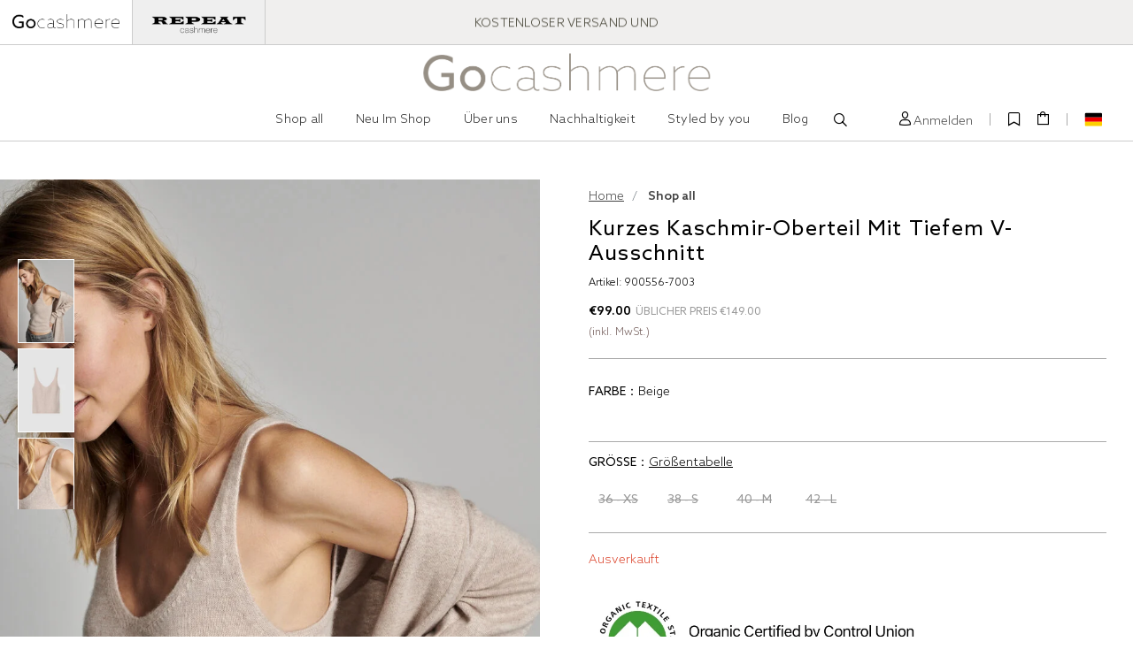

--- FILE ---
content_type: text/html;charset=UTF-8
request_url: https://www.gocashmere.com/de/kurzes-kaschmir-oberteil-mit-tiefem-v-ausschnitt/900556-7003.html
body_size: 38229
content:
<!DOCTYPE html>
<html lang="de">
<head>
<!--[if gt IE 9]><!-->
<script type="text/javascript" src="/on/demandware.static/Sites-GoCashmere-Site/-/de_DE/v1768207517792/js/main.js"></script>
<script type="text/javascript" src="/on/demandware.static/Sites-GoCashmere-Site/-/de_DE/v1768207517792/js/swiper.min.js"></script>

    <script defer type="text/javascript" src="/on/demandware.static/Sites-GoCashmere-Site/-/de_DE/v1768207517792/js/productDetail.js" 
                >
    </script>

    <script defer type="text/javascript" src="/on/demandware.static/Sites-GoCashmere-Site/-/de_DE/v1768207517792/js/zoomsl.min.js" 
                >
    </script>

    <script defer type="text/javascript" src="/on/demandware.static/Sites-GoCashmere-Site/-/de_DE/v1768207517792/js/video.js" 
                >
    </script>

<!--<![endif]-->
<meta charset=UTF-8>

<meta http-equiv="x-ua-compatible" content="ie=edge">

<meta name="viewport"
    content="width=device-width, initial-scale=1.0, maximum-scale=1.0, minimum-scale=1.0, user-scalable=no, viewport-fit=cover">
<meta name="google-site-verification" content="pcSdU4R7Lupv0gFeJ8T_lbF_BFCFV5pYtZ-dFNg84CE" />
<meta name="p:domain_verify" content="690e031381d1124d9aa8eeb9e81c5462" />


    <title>
        Kurzes Kaschmir-Oberteil mit tiefem V-Ausschnitt | GoCashmere
    </title>


<meta name="description" content="Sie suchen nach einem besonderen Oberteil? Etwas, mit dem Sie sich luxuri&ouml;s und stilvoll f&uuml;hlen? Sehen Sie sich unser wundersch&ouml;nes Kaschmir-Top mit V-Ausschnitt an." />
<meta name="keywords" content="Beige,Beige" />
<meta name="facebook-domain-verification" content="p2pbbivkg61ovh9sxdugr57vyhi9px" />


    
                <meta property="og:image" content="https://img.gocashmere.com/dw/image/v2/BJDJ_PRD/on/demandware.static/-/Sites-gocashmere-master-catalog/default/dw2b237fa3/900556-7003-1_230405.jpg
                    ">
    

    
                <meta property="og:type" content="website
                    ">
    

    
                <meta property="twitter:card" content="summary
                    ">
    

    
                <meta property="twitter:title" content="Kurzes Kaschmir-Oberteil mit tiefem V-Ausschnitt in colour 7003 | GoCashmere
                    ">
    

    
                <meta property="og:title" content="Kurzes Kaschmir-Oberteil mit tiefem V-Ausschnitt in colour 7003 | GoCashmere
                    ">
    

    
                <meta property="og:description" content="Sie suchen nach einem besonderen Oberteil? Etwas, mit dem Sie sich luxuri&ouml;s und stilvoll f&uuml;hlen? Sehen Sie sich unser wundersch&ouml;nes Kaschmir-Top mit V-Ausschnitt an.
                    ">
    

    
                <meta property="twitter:image" content="https://img.gocashmere.com/dw/image/v2/BJDJ_PRD/on/demandware.static/-/Sites-gocashmere-master-catalog/default/dw2b237fa3/900556-7003-1_230405.jpg
                    ">
    

    
                <meta property="twitter:image:alt" content="Kurzes Kaschmir-Oberteil mit tiefem V-Ausschnitt in colour 7003 | GoCashmere
                    ">
    

    
                <meta property="twitter:site" content="@go_cashmere
                    ">
    

    
                <meta property="twitter:description" content="Sie suchen nach einem besonderen Oberteil? Etwas, mit dem Sie sich luxuri&ouml;s und stilvoll f&uuml;hlen? Sehen Sie sich unser wundersch&ouml;nes Kaschmir-Top mit V-Ausschnitt an.
                    ">
    

    
                <meta property="og:url" content="https://www.gocashmere.com/de/kurzes-kaschmir-oberteil-mit-tiefem-v-ausschnitt/900556-7003.html
                    ">
    



    <link rel="alternate" hreflang="de" href="https://www.gocashmere.com/de/kurzes-kaschmir-oberteil-mit-tiefem-v-ausschnitt/900556-7003.html" />

    <link rel="alternate" hreflang="en" href="https://www.gocashmere.com/en/organic-cashmere-v-neck-top/900556-7003.html" />

    <link rel="alternate" hreflang="fr" href="https://www.gocashmere.com/fr/d%C3%A9bardeur-court-col-en-v-profond/900556-7003.html" />

    <link rel="alternate" hreflang="nl" href="https://www.gocashmere.com/nl/gebreide-top-met-diepe-v-hals-van-biologisch-cashmere/900556-7003.html" />

    <link rel="alternate" hreflang="x-default" href="https://www.gocashmere.com/en/organic-cashmere-v-neck-top/900556-7003.html" />

<link rel="icon" type="image/png" href="/on/demandware.static/Sites-GoCashmere-Site/-/default/dw306bdfaa/images/favicons/ico-go.png" sizes="32x32" />

<link rel="stylesheet" href="/on/demandware.static/Sites-GoCashmere-Site/-/de_DE/v1768207517792/css/swiper.min.css" />
<script>
$(document).ready(function () {
    var IS_PRODUCTION_SYSTEM = Cookies.get('short_link_type') || true;
    var defaultLocaleUrl = location.origin + '/en/';
    var startBaseUrl = location.origin + '/on/demandware.store/Sites-GoCashmere-Site/en/Default-Start';

    if(IS_PRODUCTION_SYSTEM && Cookies.get('manual_switch_lang') &&
        (location.href === defaultLocaleUrl || location.href === startBaseUrl)) {
        console.log('default locale to domain:' + Cookies.get('manual_switch_lang'));
        location.href = location.origin;
    }
});
</script>



        <link rel="stylesheet" href="/on/demandware.static/Sites-GoCashmere-Site/-/de_DE/v1768207517792/css/global.css" />
        <link rel="stylesheet" href="/on/demandware.static/Sites-GoCashmere-Site/-/de_DE/v1768207517792/css/tailwind.css" />


<script type="text/javascript" src="/on/demandware.static/Sites-GoCashmere-Site/-/de_DE/v1768207517792/js/jquery.cookie.js"></script>
<script type="text/javascript">
        let lastLoadVariationProductTime = new Date().getTime();;
</script>

    <link rel="stylesheet" href="/on/demandware.static/Sites-GoCashmere-Site/-/de_DE/v1768207517792/css/product/detail.css"  />

    <link rel="stylesheet" href="/on/demandware.static/Sites-GoCashmere-Site/-/de_DE/v1768207517792/css/video.css"  />

<script>
        $(document).ready(function () {

            $('.selectpicker:not(.choose_country):not(.choose_Lang)').selectpicker('render');

            // 将 modal 移动到 body
            $('.globalFullPageModal').each(function () {
                $('body').append($(this));
            })

            $('.target-modal-close').click(function () {
                $(this).closest('.modal').find('.close').click()
                return false
            })
        })
    </script>






    <script>
        var yotpoAppKey = 'zucom3wbpk0zPVZfSs1DnRl8SlcrZBo0TDOos4P4';
        var yotpoStaticContentURL = 'https://staticw2.yotpo.com/';
        var yotpoURL = yotpoStaticContentURL + yotpoAppKey + '/widget.js';
        (function e() {
            var e = document.createElement("script");
                    e.type = "text/javascript",
                    e.defer = true,
                    e.src = yotpoURL;
            var t = document.getElementsByTagName("script")[0];
            t.parentNode.insertBefore(e, t)
            e.addEventListener('load', function() {
                $('body').trigger('yotpoReady')
            });
        })();
    </script>
<script>
    var pageAction = 'productshow';
    window.dataLayer = window.dataLayer || [];
    var orderId = -1;

    // In all cases except Order Confirmation, the data layer should be pushed, so default to that case
    var pushDataLayer = true;
    if (pageAction === 'orderconfirm') {
        // As of now, the correction is for order confirmation only
        orderId = getOrderId({"event":"pdp","ecommerce":{"detail":{"actionField":{"list":"Product Detail Page"},"products":[{"id":"900556-7003","name":"Kurzes Kaschmir-Oberteil mit tiefem V-Ausschnitt","category":"Shop all","categoryID":"gocashmere/Women"}]}}});
        var ordersPushedToGoogle = getOrdersPushedToGoogle();
        var orderHasBeenPushedToGoogle = orderHasBeenPushedToGoogle(orderId, ordersPushedToGoogle);
        if (orderHasBeenPushedToGoogle) {
            // If the data has already been sent, let's not push it again.
            pushDataLayer = false;
        }
    }

    if (pushDataLayer) {
        dataLayer.push({"event":"pdp","ecommerce":{"detail":{"actionField":{"list":"Product Detail Page"},"products":[{"id":"900556-7003","name":"Kurzes Kaschmir-Oberteil mit tiefem V-Ausschnitt","category":"Shop all","categoryID":"gocashmere/Women"}]}}});
        if (pageAction === 'orderconfirm') {
            // Add the orderId to the array of orders that is being stored in localStorage
            ordersPushedToGoogle.push(orderId);
            // The localStorage is what is used to prevent the duplicate send from mobile platforms
            window.localStorage.setItem('ordersPushedToGoogle', JSON.stringify(ordersPushedToGoogle));
        }
    }

    function getOrderId(dataLayer) {
        if ('ecommerce' in dataLayer) {
            if ('purchase' in dataLayer.ecommerce && 'actionField' in dataLayer.ecommerce.purchase &&
                'id' in dataLayer.ecommerce.purchase.actionField) {
                return dataLayer.ecommerce.purchase.actionField.id;
            }
        }

        return -1;
    }

    function getOrdersPushedToGoogle() {
        var ordersPushedToGoogleString = window.localStorage.getItem('ordersPushedToGoogle');
        if (ordersPushedToGoogleString && ordersPushedToGoogleString.length > 0) {
            return JSON.parse(ordersPushedToGoogleString);
        }

        return [];
    }

    function orderHasBeenPushedToGoogle(orderId, ordersPushedToGoogle) {
        if (orderId) {
            for (var index = 0; index < ordersPushedToGoogle.length; index++) {
                if (ordersPushedToGoogle[index] === orderId) {
                    return true;
                }
            }
        }

        return false;
    }
</script>

<script>
    window.dataLayer = window.dataLayer || [];
    dataLayer.push({"environment":"production","demandwareID":"abNfnQCnMW5cOL0AEHQmCYTeiX","loggedInState":false,"locale":"de_DE","currencyCode":"EUR","pageLanguage":"en_US","registered":false,"email":"","emailHash":"","user_id":""});
</script>


<!-- Google Tag Manager -->
<script>
    var initStatus = true;
    function loadGTM(params) {
        (function (w, d, s, l, i) {
            w[l] = w[l] || []; w[l].push({ 'gtm.start': new Date().getTime(), event: 'gtm.js' }); var f = d.getElementsByTagName(s)[0],
                j = d.createElement(s), dl = l != 'dataLayer' ? '&l=' + l : ''; j.async = true; j.src = 'https://www.googletagmanager.com/gtm.js?id=' + i + dl; f.parentNode.insertBefore(j, f);
        })(window, document, 'script', 'dataLayer', 'GTM-NJVH5V7');
    }

    ['click', 'scroll', 'mousemove', 'touchstart'].forEach(function (type) {
        document.addEventListener(type, (e) => {
            if (initStatus) {
                loadGTM()
            }
            initStatus = false;
        });
    })

    window.onload = function () {
        setTimeout(() => {
            if (initStatus) {
                loadGTM()
            }
            initStatus = false;
        }, 1000)
    }

    $(document).ready(function () {
        setTimeout(() => {
            if (initStatus) {
                loadGTM()
            }
            initStatus = false;
        }, 20000)
    })


</script>
<!-- End Google Tag Manager -->


<script defer src="/on/demandware.static/Sites-GoCashmere-Site/-/de_DE/v1768207517792/js/tagmanager.js"></script>


    <link rel="stylesheet" href="/on/demandware.static/Sites-GoCashmere-Site/-/de_DE/v1768207517792/css/skin/skin.css" />



<link rel="canonical" href="https://www.gocashmere.com/de/kurzes-kaschmir-oberteil-mit-tiefem-v-ausschnitt/900556-7003.html" />

<script type="text/javascript">//<!--
/* <![CDATA[ (head-active_data.js) */
var dw = (window.dw || {});
dw.ac = {
    _analytics: null,
    _events: [],
    _category: "",
    _searchData: "",
    _anact: "",
    _anact_nohit_tag: "",
    _analytics_enabled: "true",
    _timeZone: "Etc/UTC",
    _capture: function(configs) {
        if (Object.prototype.toString.call(configs) === "[object Array]") {
            configs.forEach(captureObject);
            return;
        }
        dw.ac._events.push(configs);
    },
	capture: function() { 
		dw.ac._capture(arguments);
		// send to CQ as well:
		if (window.CQuotient) {
			window.CQuotient.trackEventsFromAC(arguments);
		}
	},
    EV_PRD_SEARCHHIT: "searchhit",
    EV_PRD_DETAIL: "detail",
    EV_PRD_RECOMMENDATION: "recommendation",
    EV_PRD_SETPRODUCT: "setproduct",
    applyContext: function(context) {
        if (typeof context === "object" && context.hasOwnProperty("category")) {
        	dw.ac._category = context.category;
        }
        if (typeof context === "object" && context.hasOwnProperty("searchData")) {
        	dw.ac._searchData = context.searchData;
        }
    },
    setDWAnalytics: function(analytics) {
        dw.ac._analytics = analytics;
    },
    eventsIsEmpty: function() {
        return 0 == dw.ac._events.length;
    }
};
/* ]]> */
// -->
</script>
<script type="text/javascript">//<!--
/* <![CDATA[ (head-cquotient.js) */
var CQuotient = window.CQuotient = {};
CQuotient.clientId = 'bjdj-GoCashmere';
CQuotient.realm = 'BJDJ';
CQuotient.siteId = 'GoCashmere';
CQuotient.instanceType = 'prd';
CQuotient.locale = 'de_DE';
CQuotient.fbPixelId = '__UNKNOWN__';
CQuotient.activities = [];
CQuotient.cqcid='';
CQuotient.cquid='';
CQuotient.cqeid='';
CQuotient.cqlid='';
CQuotient.apiHost='api.cquotient.com';
/* Turn this on to test against Staging Einstein */
/* CQuotient.useTest= true; */
CQuotient.useTest = ('true' === 'false');
CQuotient.initFromCookies = function () {
	var ca = document.cookie.split(';');
	for(var i=0;i < ca.length;i++) {
	  var c = ca[i];
	  while (c.charAt(0)==' ') c = c.substring(1,c.length);
	  if (c.indexOf('cqcid=') == 0) {
		CQuotient.cqcid=c.substring('cqcid='.length,c.length);
	  } else if (c.indexOf('cquid=') == 0) {
		  var value = c.substring('cquid='.length,c.length);
		  if (value) {
		  	var split_value = value.split("|", 3);
		  	if (split_value.length > 0) {
			  CQuotient.cquid=split_value[0];
		  	}
		  	if (split_value.length > 1) {
			  CQuotient.cqeid=split_value[1];
		  	}
		  	if (split_value.length > 2) {
			  CQuotient.cqlid=split_value[2];
		  	}
		  }
	  }
	}
}
CQuotient.getCQCookieId = function () {
	if(window.CQuotient.cqcid == '')
		window.CQuotient.initFromCookies();
	return window.CQuotient.cqcid;
};
CQuotient.getCQUserId = function () {
	if(window.CQuotient.cquid == '')
		window.CQuotient.initFromCookies();
	return window.CQuotient.cquid;
};
CQuotient.getCQHashedEmail = function () {
	if(window.CQuotient.cqeid == '')
		window.CQuotient.initFromCookies();
	return window.CQuotient.cqeid;
};
CQuotient.getCQHashedLogin = function () {
	if(window.CQuotient.cqlid == '')
		window.CQuotient.initFromCookies();
	return window.CQuotient.cqlid;
};
CQuotient.trackEventsFromAC = function (/* Object or Array */ events) {
try {
	if (Object.prototype.toString.call(events) === "[object Array]") {
		events.forEach(_trackASingleCQEvent);
	} else {
		CQuotient._trackASingleCQEvent(events);
	}
} catch(err) {}
};
CQuotient._trackASingleCQEvent = function ( /* Object */ event) {
	if (event && event.id) {
		if (event.type === dw.ac.EV_PRD_DETAIL) {
			CQuotient.trackViewProduct( {id:'', alt_id: event.id, type: 'raw_sku'} );
		} // not handling the other dw.ac.* events currently
	}
};
CQuotient.trackViewProduct = function(/* Object */ cqParamData){
	var cq_params = {};
	cq_params.cookieId = CQuotient.getCQCookieId();
	cq_params.userId = CQuotient.getCQUserId();
	cq_params.emailId = CQuotient.getCQHashedEmail();
	cq_params.loginId = CQuotient.getCQHashedLogin();
	cq_params.product = cqParamData.product;
	cq_params.realm = cqParamData.realm;
	cq_params.siteId = cqParamData.siteId;
	cq_params.instanceType = cqParamData.instanceType;
	cq_params.locale = CQuotient.locale;
	
	if(CQuotient.sendActivity) {
		CQuotient.sendActivity(CQuotient.clientId, 'viewProduct', cq_params);
	} else {
		CQuotient.activities.push({activityType: 'viewProduct', parameters: cq_params});
	}
};
/* ]]> */
// -->
</script>


    
        <script type="application/ld+json">
            {"@context":"http://schema.org/","@type":"Product","name":"Kurzes Kaschmir-Oberteil mit tiefem V-Ausschnitt","description":"Sie suchen nach einem besonderen Oberteil? Etwas, mit dem Sie sich luxuriös und stilvoll fühlen? Sehen Sie sich unser wunderschönes Kaschmir-Top mit V-Ausschnitt an.","sku":"900556-7003","brand":{"@type":"Brand","name":"REPEAT cashmere"},"image":["https://img.gocashmere.com/dw/image/v2/BJDJ_PRD/on/demandware.static/-/Sites-gocashmere-master-catalog/default/dw2b237fa3/900556-7003-1_230405.jpg","https://img.gocashmere.com/dw/image/v2/BJDJ_PRD/on/demandware.static/-/Sites-gocashmere-master-catalog/default/dw2b237fa3/900556-7003-2_230405.jpg","https://img.gocashmere.com/dw/image/v2/BJDJ_PRD/on/demandware.static/-/Sites-gocashmere-master-catalog/default/dw2b237fa3/900556-7003-3_230405.jpg","https://img.gocashmere.com/dw/image/v2/BJDJ_PRD/on/demandware.static/-/Sites-gocashmere-master-catalog/default/dw2b237fa3/900556-7003-4_230405.jpg","https://img.gocashmere.com/dw/image/v2/BJDJ_PRD/on/demandware.static/-/Sites-gocashmere-master-catalog/default/dw2b237fa3/900556-7003-5_230405.jpg","https://img.gocashmere.com/dw/image/v2/BJDJ_PRD/on/demandware.static/-/Sites-gocashmere-master-catalog/default/dw2b237fa3/900556-7003-6_230405.jpg","https://img.gocashmere.com/dw/image/v2/BJDJ_PRD/on/demandware.static/-/Sites-gocashmere-master-catalog/default/dw2b237fa3/900556-7003-7_230405.jpg"],"offers":{"url":"https://www.gocashmere.com/de/kurzes-kaschmir-oberteil-mit-tiefem-v-ausschnitt/900556-7003.html","@type":"Offer","priceCurrency":"EUR","price":"99.00","availability":"http://schema.org/OutOfStock"}}
        </script>
    
        <script type="application/ld+json">
            {"@context":"http://schema.org/","@type":"BreadcrumbList","itemListElement":[{"@type":"ListItem","name":"Home","position":1,"item":"https://www.gocashmere.com/de/"},{"@type":"ListItem","name":"Shop all","position":2,"item":"https://www.gocashmere.com/de/shop-all/"},{"@type":"ListItem","name":"Kurzes Kaschmir-Oberteil mit tiefem V-Ausschnitt","position":3,"item":"https://www.gocashmere.com/de/kurzes-kaschmir-oberteil-mit-tiefem-v-ausschnitt/900556-7003.html"}]}
        </script>
    

</head>
<body class="hide_header_banner  default-page Product-Show">
<!-- Google Tag Manager (noscript) -->
<noscript><iframe src="https://www.googletagmanager.com/ns.html?id=GTM-NJVH5V7"
height="0" width="0" style="display:none;visibility:hidden"></iframe></noscript>
<!-- End Google Tag Manager (noscript) -->

<input type="hidden" name="wishlist-list" value="" />
<div class="page" data-action="Product-Show" data-querystring="pid=900556-7003"
data-pageType="null" data-pageID="null">
<header>
    
    <div class="top-wrap-bg">
        <div class="top-wrap">
            <div class="top-message-wrap">
  <div class="line-wrap tw-flex">
    <a class="top-line tw-flex tw-justify-center tw-items-center" id="goTarget" href="https://www.gocashmere.com/">
      <img src="/on/demandware.static/Sites-GoCashmere-Site/-/default/dw5faee98a/images/Gocashmere_logo_TAUPE_2.png" alt="GoCashmere">
    </a>
    <a class="top-line tw-flex tw-justify-center tw-items-center" id="repeatTarget"
      href="https://www.repeatcashmere.com/">
      <img src="/on/demandware.static/Sites-GoCashmere-Site/-/default/dw87e363d1/images/repeat-top.png" alt="Repeat Cashmere">
    </a>
  </div>
</div>

<script>
  const href = window.location.href
  if (href) {
    var _goUrl = 'https://www.gocashmere.com/'
    var _repeatUrl = 'https://www.repeatcashmere.com/'

    if (/com\/en-nl(\s*$|\/|\?|\/\?)/.test(href)) {
      _goUrl += 'en-nl/'
      _repeatUrl += ''
    } else if (/com\/fr-ch(\s*$|\/|\?|\/\?)/.test(href)) {
      _goUrl += 'fr-ch/'
      _repeatUrl += 'ch_fr/'
    } else if (/com\/de-ch(\s*$|\/|\?|\/\?)/.test(href)) {
      _goUrl += 'de-ch/'
      _repeatUrl += 'ch_de/'
    } else if (/com\/en-gb(\s*$|\/|\?|\/\?)/.test(href)) {
      _goUrl += 'en-gb/'
      _repeatUrl += 'uk/'
    } else if (/com\/en(\s*$|\/|\?|\/\?)/.test(href)) {
      _goUrl += 'en/'
      _repeatUrl += 'us/'
    } else if (/com\/fr(\s*$|\/|\?|\/\?)/.test(href)) {
      _goUrl += 'fr/'
      _repeatUrl += 'fr/'
    } else if (/com\/nl(\s*$|\/|\?|\/\?)/.test(href)) {
      _goUrl += 'nl/'
      _repeatUrl += 'nl/'
    } else if (/com\/de(\s*$|\/|\?|\/\?)/.test(href)) {
      _goUrl += 'de/'
      _repeatUrl += 'de/'
    } else if (/com\/de(\s*$|\/|\?|\/\?)/.test(href)) {
      _goUrl += 'de/'
      _repeatUrl += 'de_nl/'
    } else {
      _goUrl += 'en/'
      _repeatUrl += 'us/'
    }

    $('#repeatTarget').attr('href', _repeatUrl)
    $('#goTarget').attr('href', _goUrl)
  }
</script>
            <div class="header-banner slide-up d-none">
                <div class="container tw-flex md:tw-justify-center md:tw-relative tw-pb-10 tw-pt-10">
                    

                        <div class="swiper header-slide-swiper tw-relative">
                            <div class="swiper-wrapper">
                                
    <div class="swiper-slide">15% RABATT BEI NEWSLETTERANMELDUNG</div>
<div class="swiper-slide">KOSTENLOSER VERSAND UND</div>
<div class="swiper-slide">RÜCKVERSAND FÜR ALLE BESTELLUNGEN</div>

                            </div>
                            <div class="swiper-button-prev swiper-button-white"></div>
                            <div class="swiper-button-next swiper-button-white"></div>
                        </div>
                    
                    
                </div>
            </div>
        </div>
    </div>
    <nav class="header-nav " role="navigation">
        <div class="header-overlay"></div>
        <div class="header-overlay-white"></div>
        <div class="header">
            <div class="header-container container tw-flex  tw-items-center tw-justify-between ">


                
                <div class="left-header-wrap">
                    <div class="left-mobile-header">
                        <i class="iconfont-menu-black mobile-menu-button iconfont mav-dialog-button"></i>
                        <i
                            class="iconfont-icon-magnifyglass-black tw-cursor-pointer iconfont mobile-search-button mav-dialog-button"></i>
                    </div>
                </div>

                <div class="navbar-header navbar-header-brand xl:tw-mr-30 tw-mr-5">
                    <div class="logo-wrap tw-flex tw-justify-center">
                        <a class="logo-home tw-inline-block"
                            href="/de/" title="Commerce Cloud Storefront Reference Architecture Home">
                            <img class="logo-img tw-hidden"
                                src="/on/demandware.static/Sites-GoCashmere-Site/-/default/dw95a907d5/images/Gocashmere_logo_TAUPE_1.png"
                                alt="Commerce Cloud Storefront Reference Architecture" />
                            <img class="logo-img" src="/on/demandware.static/Sites-GoCashmere-Site/-/default/dw95a907d5/images/Gocashmere_logo_TAUPE_1.png"
                                alt="Commerce Cloud Storefront Reference Architecture" />
                        </a>
                    </div>



                    <div class="main-menu navbar-toggleable-sm menu-toggleable-left multilevel-dropdown"
                        id="sg-navbar-collapse">


                        <div class="header-menu-title header-menu-title-categories">
                            Kategorien
                        </div>
                        

<nav class="navbar navbar-expand-md bg-inverse">
    <div class="close-menu clearfix d-lg-none">
        <div class="back pull-left">
            <button role="button" aria-label="Back to previous menu">
                <span class="caret-left"></span>
                Zur&uuml;ck 
            </button>
        </div>
        <div class="close-button pull-right">
            <button role="button" aria-label="Close Menu">
                Abschluss
                <i class="iconfont-icon-remove"></i>
            </button>
        </div>
    </div>
    <div class="menu-group" role="navigation">
        <ul class="nav navbar-nav" role="menu">
            
                
                    
                        <li class="nav-item dropdown gocashmere_Women" role="presentation">
                            <a href="https://www.gocashmere.com/de/shop-all/"
                            id="gocashmere_Women" class="nav-link" >Shop all</a>
                            <span class=" lg:tw-hidden mobile-dropdown"></span>
                            
                            <ul class="dropdown-menu" role="menu" aria-hidden="true" aria-label="gocashmere_Women">
    
    
        
            <div class="category-menu-column">
        
        
        <li class="dropdown-item" role="presentation" data-count="1">
            <a href="https://www.gocashmere.com/de/pullover-2/" id="gocashmere_Sweaters" role="menuitem" class="dropdown-link"
                tabindex="-1">Pullover</a>
        </li>

        
    
        
        
        <li class="dropdown-item" role="presentation" data-count="2">
            <a href="https://www.gocashmere.com/de/strickjacken-1/" id="gocashmere_Cardigans" role="menuitem" class="dropdown-link"
                tabindex="-1">Strickjacken</a>
        </li>

        
    
        
        
        <li class="dropdown-item" role="presentation" data-count="3">
            <a href="https://www.gocashmere.com/de/tops-2/" id="gocashmere_Tops" role="menuitem" class="dropdown-link"
                tabindex="-1">Tops</a>
        </li>

        
    
        
        
        <li class="dropdown-item" role="presentation" data-count="4">
            <a href="https://www.gocashmere.com/de/hosen-2/" id="gocashmere_Pants" role="menuitem" class="dropdown-link"
                tabindex="-1">Hosen</a>
        </li>

        
    
        
        
            </div>
            <div class="category-menu-column">
        
        <li class="dropdown-item" role="presentation" data-count="5">
            <a href="https://www.gocashmere.com/de/accessoires/" id="gocashmere_Accesories" role="menuitem" class="dropdown-link"
                tabindex="-1">Accessoires</a>
        </li>

        
    
        
        
        <li class="dropdown-item" role="presentation" data-count="6">
            <a href="https://www.gocashmere.com/de/kleider/" id="gocashmere_Dresses" role="menuitem" class="dropdown-link"
                tabindex="-1">Kleider</a>
        </li>

        
            </div>
        
    
    
    
</ul>


                        </li>
                    
                
                    
                        <li class="nav-item gocashmere_NewArrivals" role="presentation">
                            <a href="https://www.gocashmere.com/de/neu-im-shop/"
                            id="gocashmere_NewArrivals" class="nav-link" role="link" tabindex="0">Neu Im Shop</a>
                        </li>
                    
                
                    
                        <li class="nav-item aboutus" role="presentation">
                            <a href="https://www.gocashmere.com/de/aboutus.html"
                            id="aboutus" class="nav-link" role="link" tabindex="0">&Uuml;ber uns</a>
                        </li>
                    
                
                    
                        <li class="nav-item sustainability" role="presentation">
                            <a href="https://www.gocashmere.com/de/sustainability.html"
                            id="sustainability" class="nav-link" role="link" tabindex="0">Nachhaltigkeit</a>
                        </li>
                    
                
                    
                        <li class="nav-item styled-by-you" role="presentation">
                            <a href="https://www.gocashmere.com/de/styled-by-you.html"
                            id="styled-by-you" class="nav-link" role="link" tabindex="0">Styled by you</a>
                        </li>
                    
                
            
            <li class="nav-item header-menu-blog" role="presentation">
                
    <a href="https://blog.gocashmere.com/" class="nav-link" role="link">Blog</a>

            </li>
            <li class="nav-item nav-item-search search" role="presentation">
                
                <i class="iconfont-icon-magnifyglass-black tw-cursor-pointer iconfont tw-ml-10"></i>
                
                <div class="site-search">
    <form role="search" action="/de/search/" method="get" name="simpleSearch">
        <input class="form-control search-field" type="text" name="q" value=""
            placeholder="Produkt, Kategorie, Qualit&auml;t"
            aria-label="Enter Keyword or Item No." autocomplete="off" />
        
        <div class="suggestions-wrapper" data-url="/on/demandware.store/Sites-GoCashmere-Site/de_DE/SearchServices-GetSuggestions?q="></div>
        <i class="iconfont iconfont-icon-magnifyglass-black  search-icon"></i>
        <input type="hidden" value="de_DE" name="lang">
    </form>
</div>
            </li>

            
            
        </ul>
    </div>
</nav>

<script>
    $(document).ready(function() {
        var navItem1Width = $('.nav-item').eq(0).width()
        $('.nav-item').eq(0).find('ul .category-menu-column:first-child').css({
            width: navItem1Width
        })
    })

</script>



                        



                        <div class="header-menu-other-information header-menu-extend-item">
                            <div class="header-menu-title">Sonstige Informationen
                            </div>
                        </div>

                        <div class="header-menu-account other-information-item header-menu-extend-item">
                            <div class="header-menu-title">KUNDENKONTO
                            </div>

                            
                                <a class="footer-item-title tw-text-font-14" href="https://www.gocashmere.com/de/login/">
                                    Anmelden
                                </a>

                                <a href="https://www.gocashmere.com/on/demandware.store/Sites-GoCashmere-Site/de_DE/Wishlist-Show" class="footer-item-title tw-text-font-14">
                                    Wunschzettel
                                </a>
                            
                        </div>
                        <div class="header-choose-store-setting-wrapper header-menu-extend-item">
                        </div>
                        <div class="header-menu-follow-us-wrapper header-menu-extend-item">
                            <div class="header-menu-title header-menu-title-follow-us">
                                Folgen Sie uns</div>
                        </div>

                    </div>
                </div>

                <div class="navbar-header navbar-header-right-tool  tw-flex-shrink-0 tw-flex tw-items-center">



                    

                    


    <div class="user hidden-md-down user-logout">
        

        <a class="" href="https://www.gocashmere.com/de/login/?rurl=https%3A%2F%2Fwww.gocashmere.com%2Fde%2Fkurzes-kaschmir-oberteil-mit-tiefem-v-ausschnitt%2F900556-7003.html" role="button"
            aria-label="Login to your account">
            <i class="iconfont-icon-user-black iconfont"></i>
            <span class="user-message">Anmelden
            </span>
        </a>
    </div>



                    <a href="https://www.gocashmere.com/on/demandware.store/Sites-GoCashmere-Site/de_DE/Wishlist-Show" class="header-wishlist-link"
    title="Wunschzettel"
    aria-label="Wunschzettel">
    <i class="iconfont-bookmark-icon iconfont"></i>
    <span class="miniwishlist-quantity" data-quantityTotal="0">
    0
    </span>
</a>


                    <div class="minicart" data-action-url="/on/demandware.store/Sites-GoCashmere-Site/de_DE/Cart-MiniCartShow">
                        <div class="minicart-total hide-link-med">
    <a class="minicart-link" href="https://www.gocashmere.com/de/cart/"
        title="Cart 0 ARTIKEL"
        aria-label="Cart 0 ARTIKEL" aria-haspopup="true">
        <i class="iconfont-icon-bag-black iconfont"></i>
        <span class="minicart-quantity" data-quantityTotal="0">
        0
        </span>
    </a>
</div>

<div class="minicart-total hide-no-link">
    <i class="iconfont-icon-bag-black iconfont"></i>
    <span class="minicart-quantity" data-quantityTotal="0">
    0
    </span>
</div>

<div class="popover popover-bottom cart-product-spinner"></div>
                    </div>



                    
    <div class="header-choose-store-setting country_border" data-url="/on/demandware.store/Sites-GoCashmere-Site/de_DE/Page-SetLocale">
        <div class="choose_country_logo"><img class="country-logo tw-mr-5"
                src="https://www.gocashmere.com/on/demandware.static/Sites-GoCashmere-Site/-/default/dw4c514a06/images/countries/DE.svg"
                alt="goCash Logo" width="20"></div>
        <div class="country-selector-popover country-container"
            data-currency="EUR">
            <h3 class="tw-text-font-14 tw-text-left logo-title tw-mb-20">
                Land und Sprache ausw&auml;hlen</h3>

            <div class="form-group tw-text-left">
                <div class="form-control-label">
                    Land:
                </div>
                <select class="shippingCountryDropdown selectpicker choose_country" data-flag="false" data-size="5"
                    data-live-search="false" data-dropup-auto="false"
                    data-id="DE">
                    
                        <option class="country-selector-item" data-type="country"
                            data-country="AT" data-lang="de"
                            data-currency="EUR"
                            data-content="<img class=' country-logo tw-mr-5' alt='&Ouml;sterreich (&euro;)' src='https://www.gocashmere.com/on/demandware.static/Sites-GoCashmere-Site/-/de_DE/v1768207517792/images/countries/AT.svg '/><span>&Ouml;sterreich (&euro;)</span>"
                             value="AT">
                            &Ouml;sterreich (&euro;)
                        </option>
                    
                        <option class="country-selector-item" data-type="country"
                            data-country="BE" data-lang="fr"
                            data-currency="EUR"
                            data-content="<img class=' country-logo tw-mr-5' alt='Belgien (&euro;)' src='https://www.gocashmere.com/on/demandware.static/Sites-GoCashmere-Site/-/de_DE/v1768207517792/images/countries/BE.svg '/><span>Belgien (&euro;)</span>"
                             value="BE">
                            Belgien (&euro;)
                        </option>
                    
                        <option class="country-selector-item" data-type="country"
                            data-country="CZ" data-lang="de"
                            data-currency="EUR"
                            data-content="<img class=' country-logo tw-mr-5' alt='Tschechische Republik (&euro;)' src='https://www.gocashmere.com/on/demandware.static/Sites-GoCashmere-Site/-/de_DE/v1768207517792/images/countries/CZ.svg '/><span>Tschechische Republik (&euro;)</span>"
                             value="CZ">
                            Tschechische Republik (&euro;)
                        </option>
                    
                        <option class="country-selector-item" data-type="country"
                            data-country="DK" data-lang="en"
                            data-currency="EUR"
                            data-content="<img class=' country-logo tw-mr-5' alt='D&auml;nemark (&euro;)' src='https://www.gocashmere.com/on/demandware.static/Sites-GoCashmere-Site/-/de_DE/v1768207517792/images/countries/DK.svg '/><span>D&auml;nemark (&euro;)</span>"
                             value="DK">
                            D&auml;nemark (&euro;)
                        </option>
                    
                        <option class="country-selector-item" data-type="country"
                            data-country="FI" data-lang="en"
                            data-currency="EUR"
                            data-content="<img class=' country-logo tw-mr-5' alt='Finnland (&euro;)' src='https://www.gocashmere.com/on/demandware.static/Sites-GoCashmere-Site/-/de_DE/v1768207517792/images/countries/FI.svg '/><span>Finnland (&euro;)</span>"
                             value="FI">
                            Finnland (&euro;)
                        </option>
                    
                        <option class="country-selector-item" data-type="country"
                            data-country="FR" data-lang="fr"
                            data-currency="EUR"
                            data-content="<img class=' country-logo tw-mr-5' alt='Frankreich (&euro;)' src='https://www.gocashmere.com/on/demandware.static/Sites-GoCashmere-Site/-/de_DE/v1768207517792/images/countries/FR.svg '/><span>Frankreich (&euro;)</span>"
                             value="FR">
                            Frankreich (&euro;)
                        </option>
                    
                        <option class="country-selector-item" data-type="country"
                            data-country="DE" data-lang="de"
                            data-currency="EUR"
                            data-content="<img class=' country-logo tw-mr-5' alt='Deutschland (&euro;)' src='https://www.gocashmere.com/on/demandware.static/Sites-GoCashmere-Site/-/de_DE/v1768207517792/images/countries/DE.svg '/><span>Deutschland (&euro;)</span>"
                            selected=&quot;selected&quot; value="DE">
                            Deutschland (&euro;)
                        </option>
                    
                        <option class="country-selector-item" data-type="country"
                            data-country="IE" data-lang="en"
                            data-currency="EUR"
                            data-content="<img class=' country-logo tw-mr-5' alt='Irland (&euro;)' src='https://www.gocashmere.com/on/demandware.static/Sites-GoCashmere-Site/-/de_DE/v1768207517792/images/countries/IE.svg '/><span>Irland (&euro;)</span>"
                             value="IE">
                            Irland (&euro;)
                        </option>
                    
                        <option class="country-selector-item" data-type="country"
                            data-country="IT" data-lang="en"
                            data-currency="EUR"
                            data-content="<img class=' country-logo tw-mr-5' alt='Italien (&euro;)' src='https://www.gocashmere.com/on/demandware.static/Sites-GoCashmere-Site/-/de_DE/v1768207517792/images/countries/IT.svg '/><span>Italien (&euro;)</span>"
                             value="IT">
                            Italien (&euro;)
                        </option>
                    
                        <option class="country-selector-item" data-type="country"
                            data-country="LV" data-lang="en"
                            data-currency="EUR"
                            data-content="<img class=' country-logo tw-mr-5' alt='Latvia (&euro;)' src='https://www.gocashmere.com/on/demandware.static/Sites-GoCashmere-Site/-/de_DE/v1768207517792/images/countries/LV.svg '/><span>Latvia (&euro;)</span>"
                             value="LV">
                            Latvia (&euro;)
                        </option>
                    
                        <option class="country-selector-item" data-type="country"
                            data-country="LT" data-lang="en"
                            data-currency="EUR"
                            data-content="<img class=' country-logo tw-mr-5' alt='Lithuania (&euro;)' src='https://www.gocashmere.com/on/demandware.static/Sites-GoCashmere-Site/-/de_DE/v1768207517792/images/countries/LT.svg '/><span>Lithuania (&euro;)</span>"
                             value="LT">
                            Lithuania (&euro;)
                        </option>
                    
                        <option class="country-selector-item" data-type="country"
                            data-country="LU" data-lang="fr"
                            data-currency="EUR"
                            data-content="<img class=' country-logo tw-mr-5' alt='Luxemburg (&euro;)' src='https://www.gocashmere.com/on/demandware.static/Sites-GoCashmere-Site/-/de_DE/v1768207517792/images/countries/LU.svg '/><span>Luxemburg (&euro;)</span>"
                             value="LU">
                            Luxemburg (&euro;)
                        </option>
                    
                        <option class="country-selector-item" data-type="country"
                            data-country="NL" data-lang="nl"
                            data-currency="EUR"
                            data-content="<img class=' country-logo tw-mr-5' alt='Niederlande (&euro;)' src='https://www.gocashmere.com/on/demandware.static/Sites-GoCashmere-Site/-/de_DE/v1768207517792/images/countries/NL.svg '/><span>Niederlande (&euro;)</span>"
                             value="NL">
                            Niederlande (&euro;)
                        </option>
                    
                        <option class="country-selector-item" data-type="country"
                            data-country="PT" data-lang="en"
                            data-currency="EUR"
                            data-content="<img class=' country-logo tw-mr-5' alt='Portugal (&euro;)' src='https://www.gocashmere.com/on/demandware.static/Sites-GoCashmere-Site/-/de_DE/v1768207517792/images/countries/PT.svg '/><span>Portugal (&euro;)</span>"
                             value="PT">
                            Portugal (&euro;)
                        </option>
                    
                        <option class="country-selector-item" data-type="country"
                            data-country="ES" data-lang="en"
                            data-currency="EUR"
                            data-content="<img class=' country-logo tw-mr-5' alt='Spanien (&euro;)' src='https://www.gocashmere.com/on/demandware.static/Sites-GoCashmere-Site/-/de_DE/v1768207517792/images/countries/ES.svg '/><span>Spanien (&euro;)</span>"
                             value="ES">
                            Spanien (&euro;)
                        </option>
                    
                        <option class="country-selector-item" data-type="country"
                            data-country="SE" data-lang="en"
                            data-currency="EUR"
                            data-content="<img class=' country-logo tw-mr-5' alt='Sweden (&euro;)' src='https://www.gocashmere.com/on/demandware.static/Sites-GoCashmere-Site/-/de_DE/v1768207517792/images/countries/SE.svg '/><span>Sweden (&euro;)</span>"
                             value="SE">
                            Sweden (&euro;)
                        </option>
                    
                        <option class="country-selector-item" data-type="country"
                            data-country="CH" data-lang="de"
                            data-currency="CHF"
                            data-content="<img class=' country-logo tw-mr-5' alt='Schweiz (CHF)' src='https://www.gocashmere.com/on/demandware.static/Sites-GoCashmere-Site/-/de_DE/v1768207517792/images/countries/CH.svg '/><span>Schweiz (CHF)</span>"
                             value="CH">
                            Schweiz (CHF)
                        </option>
                    
                        <option class="country-selector-item" data-type="country"
                            data-country="GB" data-lang="en"
                            data-currency="GBP"
                            data-content="<img class=' country-logo tw-mr-5' alt='United Kingdom (&pound;)' src='https://www.gocashmere.com/on/demandware.static/Sites-GoCashmere-Site/-/de_DE/v1768207517792/images/countries/GB.svg '/><span>United Kingdom (&pound;)</span>"
                             value="GB">
                            United Kingdom (&pound;)
                        </option>
                    
                        <option class="country-selector-item" data-type="country"
                            data-country="US" data-lang="en"
                            data-currency="USD"
                            data-content="<img class=' country-logo tw-mr-5' alt='Vereinigte Staaten ($)' src='https://www.gocashmere.com/on/demandware.static/Sites-GoCashmere-Site/-/de_DE/v1768207517792/images/countries/US.svg '/><span>Vereinigte Staaten ($)</span>"
                             value="US">
                            Vereinigte Staaten ($)
                        </option>
                    
                </select>
            </div>

            <div class="form-group tw-text-left">
                <div class="form-control-label">Sprache:
                </div>
                <select class="shippingLanguageDropdown selectpicker choose_Lang" data-flag="false" data-size="5"
                    data-live-search="false" data-dropup-auto="false" data-id="de">
                    
                        <option class="country-selector-item tw-capitalize"
                            
                            value="en" data-type="lang" data-locale="en"
                            data-currency="USD">
                            English
                        </option>
                    
                        <option class="country-selector-item tw-capitalize"
                            
                            value="nl" data-type="lang" data-locale="nl"
                            data-currency="USD">
                            Nederlands
                        </option>
                    
                        <option class="country-selector-item tw-capitalize"
                            selected=&quot;selected&quot;
                            value="de" data-type="lang" data-locale="de"
                            data-currency="USD">
                            Deutsch
                        </option>
                    
                        <option class="country-selector-item tw-capitalize"
                            
                            value="fr" data-type="lang" data-locale="fr"
                            data-currency="USD">
                            fran&ccedil;ais
                        </option>
                    
                </select>
            </div>
            <button class="btn btn-primary submitLocaleChange" type="button">
                &Auml;nderungen &uuml;bernehmen</button>

        </div>
    </div>


    <script language="javascript">

        $(document).ready(function () {

            
            // 获取选项并排序
            var select = $('select.choose_country');
            var options = select.find('option');
            options.sort(function (a, b) {
            return $(a).text().localeCompare($(b).text());
            });
            // 移除所有选项
            select.empty();
            // 重新添加已排序的选项
            select.append(options);
            if($(window).width()>= 1200){
                select.selectpicker('refresh');
            }
        


            var ajaxUrl = null
            var ajaxParams = null
            var logo_country = null

            function setLocale(selfObj){
                var selectedOption;
                var parent = selfObj.closest('.country-selector-popover');
                var Country = parent.find('select.shippingCountryDropdown option:selected').val();
                var Language = parent.find('select.shippingLanguageDropdown option:selected').val();
                var url = $('.header-choose-store-setting').attr('data-url');
                var action = $('.page').data('action');
                var localeCurrencyCode = parent.find('select.shippingCountryDropdown option:selected').attr('data-currency');
                var queryString = $('.page').data('querystring');
                var pagetype = $('.page').attr('data-pagetype');
                var pageid = $('.page').attr('data-pageid');

                var localeCode = Language +'_'+ Country;
                // 修复PageDesigner action丢失问题
                if (action == null) {
                    if (pagetype == 'storePage' && pageid == 'homepage') {
                        action = 'Home-Show';
                        if (queryString == null) {
                            queryString = ''
                        }
                    } else if (pagetype == 'storePage' && pageid != 'homepage' || pagetype == 'storePageWithLeftMenu') {
                        action = 'Page-Show';
                        if (queryString == null && pageid != 'null') {
                            queryString = 'cid=' + pageid
                        } else {
                            queryString = ''
                        }
                    }
                }

                if (url) {
                    $('body').spinner().start();
                    $.ajax({
                        url: url,
                        type: 'get',
                        dataType: 'json',
                        data: {
                            code: localeCode,
                            queryString: queryString,
                            CurrencyCode: localeCurrencyCode,
                            action: action
                        },
                        success: function (data) {
                            $('body').spinner().stop();
                            if (data.success) {
                                location.href = data.redirectUrl;
                            }
                        },
                        error: function (err) {
                            $('body').spinner().stop();
                            console.log(err);
                        }
                    });
                }
            }
            $(document).on('change','select.shippingCountryDropdown',function () {
                var lang = $(this).find('option:selected').attr('data-lang')
                $('.shippingLanguageDropdown').selectpicker('val',lang);
                if($(window).width()<1200){
                    setLocale($(this))
                }
            })
            $(document).on('change','select.shippingLanguageDropdown',function () {
                if($(window).width()<1200){
                    setLocale($(this))
                }
            })
           $(document).on('click','.submitLocaleChange',function(){
                $('.header-choose-store-setting .country-selector-popover').removeClass('active');
                setLocale($(this))
            })
        })
    </script>

                </div>
            </div>
        </div>

        <div class="mobile-search">
            <div class="site-search">
    <form role="search" action="/de/search/" method="get" name="simpleSearch">
        <input class="form-control search-field" type="text" name="q" value=""
            placeholder="Produkt, Kategorie, Qualit&auml;t"
            aria-label="Enter Keyword or Item No." autocomplete="off" />
        
        <div class="suggestions-wrapper" data-url="/on/demandware.store/Sites-GoCashmere-Site/de_DE/SearchServices-GetSuggestions?q="></div>
        <i class="iconfont iconfont-icon-magnifyglass-black  search-icon"></i>
        <input type="hidden" value="de_DE" name="lang">
    </form>
</div>
        </div>
    </nav>

    <script>


        //开启对话窗
        function openGlobalModal(targetClassName, isFullPage) {
            $('.mav-dialog-button').removeClass('active');
            $('body').attr('data-scrollTop', $(window).scrollTop());

            $('body').find('.popover').removeClass('active show')

            //移除之前弹出层
            if (
                $('body').attr('name') != undefined &&
                $('body').attr('name') != '.mav-viewport-dialog'
            ) {
                $($('body').attr('name')).removeClass('active');
            }

            //记录当前弹出层calss name
            $('body').attr('name', targetClassName);

            //是否需要遮照层
            if (isFullPage == true) {
                $('body').addClass('mav-dialog-open');
            }
            $(targetClassName).addClass('active');
        }


        //关闭对话窗
        function closeGlobalModal(type) {
            $('.mav-dialog-button').removeClass('active');
            //防止scrollTop重复触发
            var data_scrollTop_status = false;
            if ($('body').hasClass('mav-dialog-open')) {
                data_scrollTop_status = true;
            }
            $('body').removeClass('mav-dialog-open');
            $($('body').attr('name')).removeClass('active');

            if (data_scrollTop_status == true) {
                $(window).scrollTop($('body').attr('data-scrollTop'));
            }
        }


        function isMobile() {
            if (window.navigator.userAgent.match(/(phone|pad|pod|iPhone|iPod|ios|iPad|Android|Mobile|BlackBerry|IEMobile|MQQBrowser|JUC|Fennec|wOSBrowser|BrowserNG|WebOS|Symbian|Windows Phone)/i)) {
                return true;
            }
            return false;
        }

        $(document).ready(function () {
            var mySwiper = new Swiper('.header-slide-swiper', {
                slidesPerView: 1,
                loop: true,
                autoplay: {
                    delay: 5000,
                    stopOnLastSlide: false,
                    disableOnInteraction: true,
                },
                direction: "vertical"
                // navigation: {
                //     nextEl: '.swiper-button-next',
                //     prevEl: '.swiper-button-prev',
                // },
            })


            function fixedBottomBar() {
                var scrollTop = $(window).scrollTop();
                if (scrollTop > 50) {
                    $('.header-nav').addClass('fixed-active');
                } else if (scrollTop <= 50 && !$('body').hasClass('mav-dialog-open')) {
                    $('.header-nav').removeClass('fixed-active');
                }
            }
            fixedBottomBar();
            $(window).scroll(function () {
                fixedBottomBar();
            })


            let activeHeaderOverlayObj = null;
            function activeHeaderOverlay(type) {
                if (type == 'mouseover') {
                    $('.header-overlay').addClass('active');
                    setTimeout(function () { $('.header-nav').addClass('active'); }, 50)
                    setTimeout(function () { $('.header-overlay-white').addClass('active'); }, 100)
                }
                else {
                    $('.header-overlay-white').removeClass('active');
                    setTimeout(function () {
                        $('.header-nav').removeClass('active');
                    }, 50)
                    $('.header-overlay').animate({ 'opacity': 0 }, 400, function () {
                        // Animation complete.
                        $('.header-overlay').removeAttr('style').removeClass('active')
                    });
                }
            }

            let showDropdownMenu = null;
            let showDropdownMenuTime = 300;
            let resetShowDropdownMenuTime = null;
            $('.nav-item.dropdown').on('mouseover', function () {
                if ($(window).width() < 1024) {
                    return false;
                }
                let self = $(this);
                clearTimeout(resetShowDropdownMenuTime)
                $('.nav-item.dropdown').each(function () {
                    if ($(this).find('>a').attr('id') != self.find('>a').attr('id')) {
                        $(this).removeClass('show')
                    }
                })
                let height = $('.header-banner').height() + $('.header-nav').height() + ($('.nav-item.dropdown>ul.dropdown-menu .dropdown-item').height() || 30) * 5 + 20
                $('.header-overlay-white').css({
                    height: height
                })
                activeHeaderOverlay('mouseover')
                if (showDropdownMenu != null) {
                    clearTimeout(showDropdownMenu)
                }

                if (showDropdownMenuTime > 0) {
                    showDropdownMenu = setTimeout(function () {
                        self.addClass('show')
                    }, 300)
                } else {
                    self.addClass('show')
                }
                showDropdownMenuTime = 0
                return false
            })

            $('.logo-home,.navbar-header-right-tool,.nav-item:not(.dropdown)').on('mouseover', function () {
                clearTimeout(showDropdownMenu)
                $('.nav-item.dropdown').removeClass('show')
                if (resetShowDropdownMenuTime != null) {
                    clearTimeout(resetShowDropdownMenuTime)
                }
                showDropdownMenuTime = 300
            })

            $('.header-nav').on('mouseover', function () {
                if (!$('.nav-item.dropdown').hasClass('show') || $('.header-overlay-white').width() == 0) {
                    $('.header-overlay-white').css({
                        height: $('.header-banner').height() + $('.header-nav').height()
                    })
                }
                activeHeaderOverlay('mouseover')
            })

            $('body').on('click', function (e) {
                if ($('.header-nav').has(e.target).length <= 0) {
                    $('.header-nav').removeClass('active');
                    activeHeaderOverlay('mouseleave')
                }
            });

            $('.header-nav').on('mouseleave', function (e) {
                $('.header-nav').removeClass('active');
                $('.header-overlay-white').css({
                    height: 0
                })
                if ($(window).width() >= 1024) {
                    $('.header').find('.show:not(.country-selector-popover),.active:not(.country-selector-popover)').removeClass('show active')
                }
                activeHeaderOverlay('mouseleave')
                clearTimeout(resetShowDropdownMenuTime)
                clearTimeout(showDropdownMenu)
                showDropdownMenuTime = 300
            });


            $(document).on('click', '.minicart .minicart-link', function () {
                if ($(window).width() > 1024) {
                    return false;
                }
            })

            $('.search,.user,.minicart').on('click', function () {
                $('.header-nav').addClass('active');
            })
            $('.search,.user,.minicart').on('mouseover',function(){
                if (showDropdownMenu != null) {
                    clearTimeout(showDropdownMenu)
                }
                $('.nav-item.dropdown').removeClass('show');
            })


            //向头部插入 user Follow us Other information
            $('.header-menu-other-information').append($('.about-container').clone().removeClass('active footer-item'))

            $('.header-menu-other-information').append($('.navbar-nav .sustainability').clone());
            $('.header-menu-other-information').append($('.navbar-nav .styled-by-you').clone());
            $('.header-menu-other-information').append($('.navbar-nav .header-menu-blog').clone());
            $('.category-menu-column:first-child').before($('.navbar-nav .gocashmere_NewArrivals').clone());

            $('.header-menu-other-information').append($('.Customer-service-container').clone().removeClass('active footer-item'))
            $('.header-menu-other-information').append($('.Extra-container').clone().removeClass('active footer-item'))
            $('.header-menu-follow-us-wrapper').append($('.follow_us_logo').clone())
            $('.header-choose-store-setting-wrapper').append($('.country-selector-popover').clone())
            $(document).find('.header-choose-store-setting-wrapper select').attr('data-size',3)
            if($(window).width()<1200){
                $(document).find('.header-choose-store-setting-wrapper .country-selector-popover select').selectpicker('render');
            }

            $('.mobile-menu-button').on('click', function () {
                $('.main-menu').css({
                    'maxHeight': window.innerHeight - $('div.header').height() - $('div.header-banner').height() + 2
                })

                if ($('.main-menu').hasClass('active')) {
                    $(this).removeClass('active');
                    closeGlobalModal()
                } else {
                    $('.header-nav').addClass('fixed-active');
                    openGlobalModal('.main-menu', true)
                    $(this).addClass('active');

                }
            })


            $('.mobile-search-button').on('click', function () {
                $('.mobile-search').css({
                    'maxHeight': window.innerHeight - $('div.header').height() - $('div.header-banner').height() - 30
                })

                if ($('.mobile-search').hasClass('active')) {
                    $(this).removeClass('active');
                    closeGlobalModal()
                } else {
                    $('.header-nav').addClass('fixed-active');
                    openGlobalModal('.mobile-search', true)
                    $(this).addClass('active');
                }
            })


            $('.nav-item .mobile-dropdown').on('click', function () {
                let currentNavItem = $(this).closest('.nav-item');
                if (currentNavItem.hasClass('active')) {
                    currentNavItem.removeClass('active');
                } else {
                    currentNavItem.addClass('active');
                }
                currentNavItem.closest('.nav-item').siblings('.nav-item').removeClass('active');
            })

            $('header .header-menu-other-information .footer-item-title').on('click', function () {
                let currentNavItem = $(this).closest('.link-container');
                if (currentNavItem.hasClass('active')) {
                    currentNavItem.removeClass('active');
                } else {
                    currentNavItem.addClass('active');
                }
                currentNavItem.closest('.header-menu-other-information').siblings('.link-container').removeClass('active');
            })


            $('header .header-choose-store-setting .choose_country_logo').on('click', function () {
                $(this).closest('.header-choose-store-setting').addClass('active')
                $(this).closest('.header-choose-store-setting').find('.country-selector-popover').addClass('active');
            });

            $('body').on('touchstart click', function (e) {
                if (
                    !$(e.target).closest('.header-choose-store-setting').length &&
                    !$(e.target).hasClass('.header-choose-store-setting')
                ) {
                    $('.header-choose-store-setting').removeClass('active')
                    $('.header-choose-store-setting .country-selector-popover').removeClass('active');
                }
            });

            $('.minicart').on('mouseenter', function (e) {
                $('.header-choose-store-setting').removeClass('active')
                $('.header-choose-store-setting .country-selector-popover').removeClass('active');
            });



            //关闭弹窗
            $(document).click(function (e) {
                //如果点击 loading
                if (
                    $(e.target).hasClass('mav-dialog-button')
                    ||
                    $(e.target).hasClass('loading')
                    ||
                    $(e.target).closest('.loading').length > 0
                    ||
                    $(e.target).hasClass('main-menu')
                    ||
                    $(e.target).closest('.main-menu').length > 0
                    ||
                    $(e.target).hasClass('mobile-search')
                    ||
                    $(e.target).closest('.mobile-search').length > 0
                ) {
                } else {
                    closeGlobalModal();
                }
            });

            if (!$('.user-logged').length) {
                let href = $('.navbar-header .user a').attr('href');
                $('.header-wishlist-link').attr('href', href);
            }
        })
    </script>
</header>
<div role="main" id="maincontent">


    
    
    
    
    <div class="container product-detail product-wrapper product" data-productType="variationGroup"
        data-pid="900556-7003">
        <div class="row">
            <div class="col-12">
                <!--Breadcrumbs-->
                

                <!-- Product Name -->
                
            </div>
        </div>

        <div class="row tw-items-start">
            <div class="primary-images col-12  col-md-6 col-sm-12 p-main">
                <div class="small-pic d-none d-lg-block">
                    
                        <div class="tw-mt-5 slide">
                            <a href="#image_0">
                                <img src="https://img.gocashmere.com/dw/image/v2/BJDJ_PRD/on/demandware.static/-/Sites-gocashmere-master-catalog/default/dw2b237fa3/900556-7003-1_230405.jpg?sw=150&amp;sm=fit" class="d-block img-fluid"
                                    alt="Kurzes Kaschmir-Oberteil mit tiefem V-Ausschnitt image number 0" />
                            </a>
                        </div>
                    
                        <div class="tw-mt-5 slide">
                            <a href="#image_1">
                                <img src="https://img.gocashmere.com/dw/image/v2/BJDJ_PRD/on/demandware.static/-/Sites-gocashmere-master-catalog/default/dw2b237fa3/900556-7003-2_230405.jpg?sw=150&amp;sm=fit" class="d-block img-fluid"
                                    alt="Kurzes Kaschmir-Oberteil mit tiefem V-Ausschnitt image number 1" />
                            </a>
                        </div>
                    
                        <div class="tw-mt-5 slide">
                            <a href="#image_2">
                                <img src="https://img.gocashmere.com/dw/image/v2/BJDJ_PRD/on/demandware.static/-/Sites-gocashmere-master-catalog/default/dw2b237fa3/900556-7003-3_230405.jpg?sw=150&amp;sm=fit" class="d-block img-fluid"
                                    alt="Kurzes Kaschmir-Oberteil mit tiefem V-Ausschnitt image number 2" />
                            </a>
                        </div>
                    
                        <div class="tw-mt-5 slide">
                            <a href="#image_3">
                                <img src="https://img.gocashmere.com/dw/image/v2/BJDJ_PRD/on/demandware.static/-/Sites-gocashmere-master-catalog/default/dw2b237fa3/900556-7003-4_230405.jpg?sw=150&amp;sm=fit" class="d-block img-fluid"
                                    alt="Kurzes Kaschmir-Oberteil mit tiefem V-Ausschnitt image number 3" />
                            </a>
                        </div>
                    
                        <div class="tw-mt-5 slide">
                            <a href="#image_4">
                                <img src="https://img.gocashmere.com/dw/image/v2/BJDJ_PRD/on/demandware.static/-/Sites-gocashmere-master-catalog/default/dw2b237fa3/900556-7003-5_230405.jpg?sw=150&amp;sm=fit" class="d-block img-fluid"
                                    alt="Kurzes Kaschmir-Oberteil mit tiefem V-Ausschnitt image number 4" />
                            </a>
                        </div>
                    
                        <div class="tw-mt-5 slide">
                            <a href="#image_5">
                                <img src="https://img.gocashmere.com/dw/image/v2/BJDJ_PRD/on/demandware.static/-/Sites-gocashmere-master-catalog/default/dw2b237fa3/900556-7003-6_230405.jpg?sw=150&amp;sm=fit" class="d-block img-fluid"
                                    alt="Kurzes Kaschmir-Oberteil mit tiefem V-Ausschnitt image number 5" />
                            </a>
                        </div>
                    
                        <div class="tw-mt-5 slide">
                            <a href="#image_6">
                                <img src="https://img.gocashmere.com/dw/image/v2/BJDJ_PRD/on/demandware.static/-/Sites-gocashmere-master-catalog/default/dw2b237fa3/900556-7003-7_230405.jpg?sw=150&amp;sm=fit" class="d-block img-fluid"
                                    alt="Kurzes Kaschmir-Oberteil mit tiefem V-Ausschnitt image number 6" />
                            </a>
                        </div>
                    
                </div>
                <div id="pdpCarousel-900556-7003" class="imgsContainer pdp-swiper swiper">
                    <div class="swiper-wrapper">
                        
                            <div class="tw-mt-5 swiper-slide product-swiper" id="image_0"
                                data-img-url='https://img.gocashmere.com/dw/image/v2/BJDJ_PRD/on/demandware.static/-/Sites-gocashmere-master-catalog/default/dw2b237fa3/900556-7003-1_230405.jpg' data-index='0'>
                                

                                
                                    <div class="image-containr">
                                        <img src="https://img.gocashmere.com/dw/image/v2/BJDJ_PRD/on/demandware.static/-/Sites-gocashmere-master-catalog/default/dw2b237fa3/900556-7003-1_230405.jpg?sw=900&amp;sm=fit"
                                            class="d-block img-fluid swiperDISImglazyLoad "
                                            alt="Kurzes Kaschmir-Oberteil mit tiefem V-Ausschnitt image number 0" width="900"
                                            height="1200" />
                                    </div>
                                
                            </div>
                        
                            <div class="tw-mt-5 swiper-slide product-swiper" id="image_1"
                                data-img-url='https://img.gocashmere.com/dw/image/v2/BJDJ_PRD/on/demandware.static/-/Sites-gocashmere-master-catalog/default/dw2b237fa3/900556-7003-2_230405.jpg' data-index='1'>
                                

                                
                                    <div class="image-containr lazybeforeLoadBox">
                                        <img src="[data-uri]"
                                            data-src="https://img.gocashmere.com/dw/image/v2/BJDJ_PRD/on/demandware.static/-/Sites-gocashmere-master-catalog/default/dw2b237fa3/900556-7003-2_230405.jpg?sw=900&amp;sm=fit"
                                            class="d-block img-fluid swiperDISImglazyLoad DISImglazyLoad"
                                            alt="Kurzes Kaschmir-Oberteil mit tiefem V-Ausschnitt image number 1" width="900"
                                            height="1200" />
                                        <svg class="logingSVG" viewBox="0 0 40 40" focusable="false" aria-hidden="true">
                                            <circle stroke-width="3" stroke-linejoin="round" fill="none" cx="20" cy="20"
                                                r="18"></circle>
                                        </svg>
                                    </div>
                                
                            </div>
                        
                            <div class="tw-mt-5 swiper-slide product-swiper" id="image_2"
                                data-img-url='https://img.gocashmere.com/dw/image/v2/BJDJ_PRD/on/demandware.static/-/Sites-gocashmere-master-catalog/default/dw2b237fa3/900556-7003-3_230405.jpg' data-index='2'>
                                

                                
                                    <div class="image-containr lazybeforeLoadBox">
                                        <img src="[data-uri]"
                                            data-src="https://img.gocashmere.com/dw/image/v2/BJDJ_PRD/on/demandware.static/-/Sites-gocashmere-master-catalog/default/dw2b237fa3/900556-7003-3_230405.jpg?sw=900&amp;sm=fit"
                                            class="d-block img-fluid swiperDISImglazyLoad DISImglazyLoad"
                                            alt="Kurzes Kaschmir-Oberteil mit tiefem V-Ausschnitt image number 2" width="900"
                                            height="1200" />
                                        <svg class="logingSVG" viewBox="0 0 40 40" focusable="false" aria-hidden="true">
                                            <circle stroke-width="3" stroke-linejoin="round" fill="none" cx="20" cy="20"
                                                r="18"></circle>
                                        </svg>
                                    </div>
                                
                            </div>
                        
                            <div class="tw-mt-5 swiper-slide product-swiper" id="image_3"
                                data-img-url='https://img.gocashmere.com/dw/image/v2/BJDJ_PRD/on/demandware.static/-/Sites-gocashmere-master-catalog/default/dw2b237fa3/900556-7003-4_230405.jpg' data-index='3'>
                                

                                
                                    <div class="image-containr lazybeforeLoadBox">
                                        <img src="[data-uri]"
                                            data-src="https://img.gocashmere.com/dw/image/v2/BJDJ_PRD/on/demandware.static/-/Sites-gocashmere-master-catalog/default/dw2b237fa3/900556-7003-4_230405.jpg?sw=900&amp;sm=fit"
                                            class="d-block img-fluid swiperDISImglazyLoad DISImglazyLoad"
                                            alt="Kurzes Kaschmir-Oberteil mit tiefem V-Ausschnitt image number 3" width="900"
                                            height="1200" />
                                        <svg class="logingSVG" viewBox="0 0 40 40" focusable="false" aria-hidden="true">
                                            <circle stroke-width="3" stroke-linejoin="round" fill="none" cx="20" cy="20"
                                                r="18"></circle>
                                        </svg>
                                    </div>
                                
                            </div>
                        
                            <div class="tw-mt-5 swiper-slide product-swiper" id="image_4"
                                data-img-url='https://img.gocashmere.com/dw/image/v2/BJDJ_PRD/on/demandware.static/-/Sites-gocashmere-master-catalog/default/dw2b237fa3/900556-7003-5_230405.jpg' data-index='4'>
                                

                                
                                    <div class="image-containr lazybeforeLoadBox">
                                        <img src="[data-uri]"
                                            data-src="https://img.gocashmere.com/dw/image/v2/BJDJ_PRD/on/demandware.static/-/Sites-gocashmere-master-catalog/default/dw2b237fa3/900556-7003-5_230405.jpg?sw=900&amp;sm=fit"
                                            class="d-block img-fluid swiperDISImglazyLoad DISImglazyLoad"
                                            alt="Kurzes Kaschmir-Oberteil mit tiefem V-Ausschnitt image number 4" width="900"
                                            height="1200" />
                                        <svg class="logingSVG" viewBox="0 0 40 40" focusable="false" aria-hidden="true">
                                            <circle stroke-width="3" stroke-linejoin="round" fill="none" cx="20" cy="20"
                                                r="18"></circle>
                                        </svg>
                                    </div>
                                
                            </div>
                        
                            <div class="tw-mt-5 swiper-slide product-swiper" id="image_5"
                                data-img-url='https://img.gocashmere.com/dw/image/v2/BJDJ_PRD/on/demandware.static/-/Sites-gocashmere-master-catalog/default/dw2b237fa3/900556-7003-6_230405.jpg' data-index='5'>
                                

                                
                                    <div class="image-containr lazybeforeLoadBox">
                                        <img src="[data-uri]"
                                            data-src="https://img.gocashmere.com/dw/image/v2/BJDJ_PRD/on/demandware.static/-/Sites-gocashmere-master-catalog/default/dw2b237fa3/900556-7003-6_230405.jpg?sw=900&amp;sm=fit"
                                            class="d-block img-fluid swiperDISImglazyLoad DISImglazyLoad"
                                            alt="Kurzes Kaschmir-Oberteil mit tiefem V-Ausschnitt image number 5" width="900"
                                            height="1200" />
                                        <svg class="logingSVG" viewBox="0 0 40 40" focusable="false" aria-hidden="true">
                                            <circle stroke-width="3" stroke-linejoin="round" fill="none" cx="20" cy="20"
                                                r="18"></circle>
                                        </svg>
                                    </div>
                                
                            </div>
                        
                            <div class="tw-mt-5 swiper-slide product-swiper" id="image_6"
                                data-img-url='https://img.gocashmere.com/dw/image/v2/BJDJ_PRD/on/demandware.static/-/Sites-gocashmere-master-catalog/default/dw2b237fa3/900556-7003-7_230405.jpg' data-index='6'>
                                

                                
                                    <div class="image-containr lazybeforeLoadBox">
                                        <img src="[data-uri]"
                                            data-src="https://img.gocashmere.com/dw/image/v2/BJDJ_PRD/on/demandware.static/-/Sites-gocashmere-master-catalog/default/dw2b237fa3/900556-7003-7_230405.jpg?sw=900&amp;sm=fit"
                                            class="d-block img-fluid swiperDISImglazyLoad DISImglazyLoad"
                                            alt="Kurzes Kaschmir-Oberteil mit tiefem V-Ausschnitt image number 6" width="900"
                                            height="1200" />
                                        <svg class="logingSVG" viewBox="0 0 40 40" focusable="false" aria-hidden="true">
                                            <circle stroke-width="3" stroke-linejoin="round" fill="none" cx="20" cy="20"
                                                r="18"></circle>
                                        </svg>
                                    </div>
                                
                            </div>
                        

                        
                            <div class="tw-mt-5 swiper-slide video"
                                id="image_7" data-img-url='https://s3.eu-central-1.amazonaws.com/repeat.acuitycommerce.com/video/Gocashmere/Sep+28+ProductVideos/900556-7003-VIDEO.mp4'
                                data-index='null'>
                                <div class="video video-template">
                                    <video muted='muted' playsinline="true" webkit-playsinline="true"
                                        x5-playsinline="true" autoplay="autoplay" loop x5-video-orientation="portraint"
                                        x5-video-player-fullscreen="true" x5-video-player-type="h5"
                                        data-src="https://s3.eu-central-1.amazonaws.com/repeat.acuitycommerce.com/video/Gocashmere/Sep+28+ProductVideos/900556-7003-VIDEO.mp4">
                                    </video>
                                    <canvas style="position: absolute;top: 0px; left:0px;  width: 100%;height: 100%;"
                                        width="705" height="1146"></canvas>
                                </div>
                            </div>
                        
                    </div>
                    <div class="pdp-pagination"></div>
                </div>

            </div>
            <div class="col-12 col-md-6 col-sm-12 lg:tw-pl-40 context-bd">
                <!--Breadcrumbs-->
                <div class="row">
                    <div class="product-breadcrumb col hidden-sm-down">
                        <div class="row hidden-xs-down">
    <div class="col" role="navigation" aria-label="Breadcrumb">
        <ol class="breadcrumb">
            
                <li class="breadcrumb-item">
                    
                        <a href="https://www.gocashmere.com/de/home/">
                            Home
                        </a>
                    
                </li>
            
                <li class="breadcrumb-item">
                    
                        <a href="https://www.gocashmere.com/de/shop-all/" aria-current="page">
                            Shop all
                        </a>
                    
                </li>
            
        </ol>
    </div>
</div>

                    </div>
                </div>

                <!-- Product Name -->
                <div class="block-border-bottom">
                    <div class="row">
                        <div class="col">
                            <h1 class="product-name  tw-capitalize">Kurzes Kaschmir-Oberteil mit tiefem V-Ausschnitt</h1>
                            <div class="article-id">Artikel:
                                <span>900556-7003</span>
                            </div>
                        </div>

                        <a href="/on/demandware.store/Sites-GoCashmere-Site/de_DE/Wishlist-AddProduct"
                            class="detailWishlistBtn wishlistTile css-wishlist tw-underline"
                            data-msg="Das Produkt wurde auf der Wunschzettel hinzugef&uuml;gt.">
                            <i class="iconfont iconfont-bookmark-icon"></i>
                            Auf den Wunschzettel
                        </a>
                    </div>
                    <div class="row">
                        <div class="col-12">
                            <!-- Prices -->
                            <div class="prices text-left p-0">
                                
                                
            <div class="price">
                
                <span class=" tw-flex">
    
    
    

    
        
    

    

    
    <span
        class="sales tw-text-font-14 tw-text-center column sales-red" 
        style="font-weight:normal;">
        
        
        
            <span class="value" content="99.00">
        
        &euro;99.00


    </span>

    
        
        <div class="finalOrigPrice">
            &Uuml;BLICHER PREIS
            &euro;149.00


        </div>

    
</span>
            </div>

                                <div class="tw-font-12 tax">(inkl. MwSt.)</div>
                            </div>
                        </div>
                    </div>
                    
                </div>


                <div class="attributes">
                    <!-- Attributes and Quantity -->
                    <div class="row">
    <div class="col">
        
            <div class="main-attributes">
                
                    
                
                    
                
            </div>
        
    </div>
</div>


                    
                    
                    
                        <div class="block-border-bottom tw-relative " data-attr="color">
                            <div>
                                



<div class="attribute">
    
        
            
                
            
        
            
                
                    
                
            
        
            
                
            
        
            
                
            
        
        <!-- Select <Attribute> Label -->
        <div class="noCheckColorTips">select a color</div>
        <span class="color non-input-label tw-mb-20">
            
                <span class=" tw-font-normal tw-uppercase">farbe：</span><span class="selectedName"
                    id="color-name">Beige</span>
            

        </span>

        <!-- Circular Swatch Image Attribute Values -->
        <div class="color-group tw-flex tw-items-center tw-flex-wrap tw-gap-5 tw-mb-5">
            
                
                    <button
                        class="color-attribute   d-none"
                        data-instock="false"
                        aria-label="Ausw&auml;hlen Color Cream"
                        data-url="/on/demandware.store/Sites-GoCashmere-Site/de_DE/Product-Variation?dwvar_900556-7003_color=7002&amp;pid=900556-7003&amp;quantity=1" >
                        
                        
                        
                            <span data-swatch='{&quot;alt&quot;:&quot;#fbfbf6&quot;,&quot;url&quot;:&quot;&quot;,&quot;index&quot;:&quot;0&quot;,&quot;title&quot;:&quot;Kurzes Kaschmir-Oberteil mit tiefem V-Ausschnitt&quot;,&quot;absURL&quot;:&quot;https://img.gocashmere.com/dw/image/v2/BJDJ_PRD/on/demandware.static/-/Sites-gocashmere-master-catalog/default/dw2b237fa3/0&quot;}'
                                data-attr-value="7002"
                                class="swatch swatch-circle "
                                style="background-color:#fbfbf6">Cream</span>
                        

                        
                        
                    </button>

                

            
                
                    <button
                        class="color-attribute active  d-none"
                        data-instock="false"
                        aria-label="Ausw&auml;hlen Color Beige"
                        data-url="/on/demandware.store/Sites-GoCashmere-Site/de_DE/Product-Variation?dwvar_900556-7003_color=7003&amp;pid=900556-7003&amp;quantity=1" >
                        
                        
                        
                            <span data-swatch='{&quot;alt&quot;:&quot;#cbbdb6&quot;,&quot;url&quot;:&quot;&quot;,&quot;index&quot;:&quot;0&quot;,&quot;title&quot;:&quot;Kurzes Kaschmir-Oberteil mit tiefem V-Ausschnitt&quot;,&quot;absURL&quot;:&quot;https://img.gocashmere.com/dw/image/v2/BJDJ_PRD/on/demandware.static/-/Sites-gocashmere-master-catalog/default/dw2b237fa3/0&quot;}'
                                data-attr-value="7003"
                                class="swatch swatch-circle selected"
                                style="background-color:#cbbdb6">Beige</span>
                        

                        
                        
                    </button>

                

            
                
                    <button
                        class="color-attribute   d-none"
                        data-instock="false"
                        aria-label="Ausw&auml;hlen Color Black"
                        data-url="/on/demandware.store/Sites-GoCashmere-Site/de_DE/Product-Variation?dwvar_900556-7003_color=7007&amp;pid=900556-7003&amp;quantity=1" >
                        
                        
                        
                            <span data-swatch='{&quot;alt&quot;:&quot;#000000&quot;,&quot;url&quot;:&quot;&quot;,&quot;index&quot;:&quot;0&quot;,&quot;title&quot;:&quot;Kurzes Kaschmir-Oberteil mit tiefem V-Ausschnitt&quot;,&quot;absURL&quot;:&quot;https://img.gocashmere.com/dw/image/v2/BJDJ_PRD/on/demandware.static/-/Sites-gocashmere-master-catalog/default/dw2b237fa3/0&quot;}'
                                data-attr-value="7007"
                                class="swatch swatch-circle "
                                style="background-color:#000000">Black</span>
                        

                        
                        
                    </button>

                

            
                
                    <button
                        class="color-attribute   d-none"
                        data-instock="false"
                        aria-label="Ausw&auml;hlen Color Khaki"
                        data-url="/on/demandware.store/Sites-GoCashmere-Site/de_DE/Product-Variation?dwvar_900556-7003_color=7008&amp;pid=900556-7003&amp;quantity=1" >
                        
                        
                        
                            <span data-swatch='{&quot;alt&quot;:&quot;#38361f&quot;,&quot;url&quot;:&quot;&quot;,&quot;index&quot;:&quot;0&quot;,&quot;title&quot;:&quot;Kurzes Kaschmir-Oberteil mit tiefem V-Ausschnitt&quot;,&quot;absURL&quot;:&quot;https://img.gocashmere.com/dw/image/v2/BJDJ_PRD/on/demandware.static/-/Sites-gocashmere-master-catalog/default/dw2b237fa3/0&quot;}'
                                data-attr-value="7008"
                                class="swatch swatch-circle "
                                style="background-color:#38361f">Khaki</span>
                        

                        
                        
                    </button>

                

            
        </div>
        
</div>
                            </div>

                            
                        </div>
                    
                        <div class="block-border-bottom tw-relative " data-attr="size">
                            <div>
                                



<div class="attribute">
    

            <!-- Select <Attribute> Label -->
            
                
                    
                
            
                
                    
                
            
                
                    
                
            
                
                    
                
            
                
                    
                
            
                
                    
                
            
                
                    
                
            
            <div class="noCheckTips">Bitte w&auml;hlen Sie eine Gr&ouml;&szlig;e</div>
            <div class="size tw-flex">
                
                    <span class="tw-font-normal tw-uppercase">gr&ouml;sse：</span>
                    <!-- Size Chart -->
                    <div class="size-chart" data-toggle="modal" data-target="#longDesc">
                        <span class="showDialog tw-underline tw-cursor-pointer">Gr&ouml;&szlig;entabelle</span>
                    </div>
                

            </div>
            <div class="tw-mt-20 size-group tw-flex tw-items-center tw-flex-wrap tw-gap-15 tw-mb-5">
                
                    
                
                    
                        <button style="background: none !important"
                            data-option_value="dwvar_900556-7003_size=36"
                            disabled
                            class="size-button  disabled "
                            data-url="null" data-attr-type="size" >
                            <span data-attr-value="36">36 - XS</span>
                        </button>
                    
                
                    
                        <button style="background: none !important"
                            data-option_value="dwvar_900556-7003_size=38"
                            disabled
                            class="size-button  disabled "
                            data-url="null" data-attr-type="size" >
                            <span data-attr-value="38">38 - S</span>
                        </button>
                    
                
                    
                        <button style="background: none !important"
                            data-option_value="dwvar_900556-7003_size=40"
                            disabled
                            class="size-button  disabled "
                            data-url="null" data-attr-type="size" >
                            <span data-attr-value="40">40 - M</span>
                        </button>
                    
                
                    
                        <button style="background: none !important"
                            data-option_value="dwvar_900556-7003_size=42"
                            disabled
                            class="size-button  disabled "
                            data-url="null" data-attr-type="size" >
                            <span data-attr-value="42">42 - L</span>
                        </button>
                    
                
                    
                
                    
                
            </div>


            <!-- Attribute Values Drop Down Menu -->
            <!--<select class="custom-select form-control select-size"
                id="size-1" >
                <option value="null">
                    Ausw&auml;hlen size
                </option>
                
                    <option value="null" data-attr-value="34" disabled >
                        34
                    </option>
                
                    <option value="null" data-attr-value="36" disabled >
                        36
                    </option>
                
                    <option value="null" data-attr-value="38" disabled >
                        38
                    </option>
                
                    <option value="null" data-attr-value="40" disabled >
                        40
                    </option>
                
                    <option value="null" data-attr-value="42" disabled >
                        42
                    </option>
                
                    <option value="null" data-attr-value="44" disabled >
                        44
                    </option>
                
                    <option value="null" data-attr-value="46" disabled >
                        46
                    </option>
                
            </select>-->

    
</div>
                            </div>

                            
                                <!-- Quantity Drop Down Menu -->
                                <div class="attribute quantity col-4" style="display:none;">
                                    <label for="quantity-1">Anzahl</label>
<select class="quantity-select custom-select form-control" id="quantity-1">
    
        <option value="1"
                data-url="/on/demandware.store/Sites-GoCashmere-Site/de_DE/Product-Variation?pid=900556-7003&amp;quantity=1"
                selected
        >
            1
        </option>
    
        <option value="2"
                data-url="/on/demandware.store/Sites-GoCashmere-Site/de_DE/Product-Variation?pid=900556-7003&amp;quantity=2"
                
        >
            2
        </option>
    
        <option value="3"
                data-url="/on/demandware.store/Sites-GoCashmere-Site/de_DE/Product-Variation?pid=900556-7003&amp;quantity=3"
                
        >
            3
        </option>
    
        <option value="4"
                data-url="/on/demandware.store/Sites-GoCashmere-Site/de_DE/Product-Variation?pid=900556-7003&amp;quantity=4"
                
        >
            4
        </option>
    
        <option value="5"
                data-url="/on/demandware.store/Sites-GoCashmere-Site/de_DE/Product-Variation?pid=900556-7003&amp;quantity=5"
                
        >
            5
        </option>
    
        <option value="6"
                data-url="/on/demandware.store/Sites-GoCashmere-Site/de_DE/Product-Variation?pid=900556-7003&amp;quantity=6"
                
        >
            6
        </option>
    
        <option value="7"
                data-url="/on/demandware.store/Sites-GoCashmere-Site/de_DE/Product-Variation?pid=900556-7003&amp;quantity=7"
                
        >
            7
        </option>
    
        <option value="8"
                data-url="/on/demandware.store/Sites-GoCashmere-Site/de_DE/Product-Variation?pid=900556-7003&amp;quantity=8"
                
        >
            8
        </option>
    
        <option value="9"
                data-url="/on/demandware.store/Sites-GoCashmere-Site/de_DE/Product-Variation?pid=900556-7003&amp;quantity=9"
                
        >
            9
        </option>
    
        <option value="10"
                data-url="/on/demandware.store/Sites-GoCashmere-Site/de_DE/Product-Variation?pid=900556-7003&amp;quantity=10"
                
        >
            10
        </option>
    
</select>

                                </div>
                            
                        </div>
                    

                    <div class="label-saleOut ">Ausverkauft</div>

                    <!-- Applicable Promotions -->
                    <div class="row">
                        <div class="col-12 promotions">
                            



                        </div>
                    </div>

                    <div class="prices-add-to-cart-actions">
                        <!-- Cart and [Optionally] Apple Pay -->
                        <div class="row cart-and-ipay d-none">
    <div class="col-sm-12">
        <input type="hidden" class="add-to-cart-url" value="/on/demandware.store/Sites-GoCashmere-Site/de_DE/Cart-AddProduct">
        <button class="add-to-cart btn btn-primary  disable"
            data-toggle="modal" data-target="#chooseBonusProductModal" data-pid="900556-7003">
            In den Warenkorb
        </button>
        
    </div>
</div>
                    </div>
                    

                    
                        <img class="tw-max-w-full icon-quality" style="margin-top:10px;margin-bottom:10px"
                            src="/on/demandware.static/Sites-GoCashmere-Site/-/default/dwa29df37e/images/gots-new.jpg" alt="">
                    
                    

                </div>
                
                <div class="description-and-detail">
    

    
        <hr class="d-sm-none">
    

    <div class="description collapsible-xs active">
        <button class="title btn text-left btn-block d-sm-none" aria-expanded="false"
            aria-controls="collapsible-description-1">
            Beschreibung
        </button>
        <h2 class="title">Info
            <i class="iconfont-icon-dropdownarrow1 deployment"></i>
        </h2>
        <div class="col-sm-12 col-md-8 col-lg-9 value content"
            id="collapsible-description-1"
            style="display: block;">


            <ul class="product-custom-field">
                
                    <li>
                        mittelschwerer Strick
                    </li>
                

                

                

                
                    <li>
                        Bio-Kaschmir GOTS-zertifiziert
                    </li>
                

                
                    <li>
                        V-Ausschnitt vorne und hinten
                    </li>
                

                

                
                    <li>
                        gerippte Bündchen
                    </li>
                

                

                
                    <li>
                        Kurzes Oberteil
                    </li>
                

                
                    <li>
                        extra kurze Passform
                    </li>
                

                

                

                

                

                

                

                

                

                

                
                    <li>
                        7 gg / 4-fädig
                    </li>
                

                
                    <li>
                        95 Gramm
                    </li>
                

                
                    <li>
                        Handwäsche, chemische Reinigung möglich
                    </li>
                

                
                    <li>
                        100% Bio-Kaschmir
                    </li>
                
            </ul>
        </div>
    </div>


    <div class="description collapsible-xs">
        <button class="title btn text-left btn-block d-sm-none" aria-expanded="false"
            aria-controls="collapsible-description-1">
            Beschreibung
        </button>
        <h2 class="title">Gr&ouml;sse &amp; Schnitt
            <i class="iconfont-icon-dropdownarrow1"></i>
        </h2>
        <div class="col-sm-12 col-md-8 col-lg-9 value content"
            id="collapsible-description-1">

            <ul class="product-custom-field">
                
                    <li>
                        extra kurze Passform
                    </li>
                

                
                    <li>
                        unser Model ist 1.78m groß und trägt Größe 36/XS
                    </li>
                

                

                    <li>
                        Weite:
                        36 cm, L&auml;nge:
                        48 cm
                    </li>
                

                
                    <li>
                        100% Bio-Kaschmir
                    </li>
                
            </ul>
        </div>
    </div>



    <div class="description collapsible-xs">
        <button class="title btn text-left btn-block d-sm-none" aria-expanded="false"
            aria-controls="collapsible-description-1">
            Beschreibung
        </button>
        <h2 class="title ">Pflegehinweise
            <i class="iconfont-icon-dropdownarrow1"></i>
        </h2>
        <div class="col-sm-12 col-md-8 col-lg-9 value content"
            id="collapsible-description-1">

            <ul class="product-custom-field">
                
                    <li>
                        Handwäsche, chemische Reinigung möglich
                    </li>
                

                

                


                <li class="carelabel">
                    
                        
                    
                        
                    
                        
                    
                        
                    
                        
                    
                        
                    
                        
                    
                        
                    
                        
                    
                        
                    
                        
                    
                        
                    
                        
                    
                </li>

                
                    <li>
                        100% Bio-Kaschmir
                    </li>
                
            </ul>
        </div>
    </div>



    <div class="description collapsible-xs">
        <button class="title btn text-left btn-block d-sm-none" aria-expanded="false"
            aria-controls="collapsible-description-1">
            Beschreibung
        </button>
        <h2 class="title ">Versand &amp; R&uuml;ckgabe
            <i class="iconfont-icon-dropdownarrow1"></i>
        </h2>
        <div class="col-sm-12 col-md-8 col-lg-12 value content"
            id="collapsible-description-1">
            <ul class="product-custom-field shipping-returns">
                <li>
                    <div class="fl left-icon"><img src="/on/demandware.static/Sites-GoCashmere-Site/-/default/dw7799d6e6/images/Group.png" alt="" /></div>
                    <div class=" fl right-content">
                        <span class="content-title">
                            <a href="#" class="popup-trigger tw-underline" data-toggle="modal"
                                data-target="#secureShoppingModal">Kostenloser Versand
                            </a>
                        </span>
                        <span>Bestellen Sie heute und erhalten Sie ihre Bestellung innerhalb von 1-3 Werktagen.</span>
                    </div>
                </li>
                
                <li>
                    <div class="fl left-icon"><img src="/on/demandware.static/Sites-GoCashmere-Site/-/default/dw56770a52/images/Group-2.png" alt="" /></div>
                    <div class="fl right-content">
                        <span class="content-title">
                            <a href="#" class="popup-trigger tw-underline" data-toggle="modal"
                                data-target="#returnPolicyModal">Kostenlose R&uuml;ckgabe
                            </a>
                        </span>
                        <span>Selbstverst&auml;ndlich k&ouml;nnen Sie Artikel innerhalb von 14 Tagen nach Erhalt Ihres Pakets zur&uuml;cksenden.</span>
                    </div>
                </li>
            </ul>
        </div>
    </div>
</div>
            </div>
        </div>


        
            
                
    <div class="modal" id="longDesc" tabindex="-1">
<div class="modal-dialog modal-dialog-scrollable modal-lg">
<div class="modal-content">
<div class="modal-header">
<h5 class="modal-title">GR&Ouml;SSENTABELLE</h5>
<button aria-label="Close" class="close" data-dismiss="modal" type="button"><span aria-hidden="true">&times;</span></button></div>

<div class="modal-body">
<p class="p-desc">Sie sind sich nicht sicher über Ihre Größe? Wir haben das Richtige für Sie. Schauen Sie sich unsere Größentabelle an, um sicherzustellen, dass Ihnen Ihre Gocashmere-Kleidung sowohl passt als auch schmeichelt. Erfahren Sie, wie Sie Ihre Grundmaße ermitteln und herausfinden, welche Größe Ihnen am besten passt.</p>
<p class="p-desc">
Befolgen Sie einfach die Anweisungen zum Messen, und sehen Sie sich die Größentabelle unten an, um Ihre perfekte Kaschmir-Passform zu finden. Wenn Sie weitere Fragen zur Größe oder Passform unserer Kleidungsstücke haben, kontaktieren Sie uns bitte.</p>

<div class="tw-flex mt-4 tw-items-center">
<h4>Welche Gr&ouml;&szlig;e habe ich?</h4>

<div class="swatch-size tw-flex tw-items-center">
<div class="swatch-item active" data-target=".tab_cm">cm</div>

<div class="swatch-item" data-target=".tab_inches">inches</div>
</div>
</div>

<table class="table tab_cm">
	<thead>
		<tr>
			<td>Gr&ouml;&szlig;e</td>
			<td>Schulter</td>
			<td>Brust</td>
			<td>Arml&auml;nge</td>
			<td>Taille</td>
			<td>H&uuml;ft</td>
		</tr>
	</thead>
	<tbody>
		<tr>
			<td>34 (XXS)</td>
			<td>34</td>
			<td>78-81</td>
			<td>61</td>
			<td>62-64</td>
			<td>83-86</td>
		</tr>
		<tr>
			<td>36 (XS)</td>
			<td>36</td>
			<td>82-85</td>
			<td>61</td>
			<td>65-67</td>
			<td>87-91</td>
		</tr>
		<tr>
			<td>38 (S)</td>
			<td>38</td>
			<td>86-89</td>
			<td>61</td>
			<td>68-71</td>
			<td>92-96</td>
		</tr>
		<tr>
			<td>40 (M)</td>
			<td>40</td>
			<td>90-93</td>
			<td>62</td>
			<td>72-75</td>
			<td>97-100</td>
		</tr>
		<tr>
			<td>42 (L)</td>
			<td>42</td>
			<td>94-97</td>
			<td>62</td>
			<td>76-79</td>
			<td>101-104</td>
		</tr>
		<tr>
			<td>44 (XL)</td>
			<td>44</td>
			<td>98-101</td>
			<td>62</td>
			<td>80-84</td>
			<td>105-107</td>
		</tr>
		<tr>
			<td>46 (XXL)</td>
			<td>46</td>
			<td>102-106</td>
			<td>62</td>
			<td>85-89</td>
			<td>108-112</td>
		</tr>
	</tbody>
</table>

<table class="table tab_inches">
	<thead>
		<tr>
			<td>Gr&ouml;&szlig;e</td>
			<td>Schulter</td>
			<td>Brust</td>
			<td>Arml&auml;nge</td>
			<td>Taille</td>
			<td>H&uuml;ft</td>
		</tr>
	</thead>
	<tbody>
		<tr>
			<td>34 (XXS)</td>
			<td>13.5&quot;</td>
			<td>13.5-32&quot;</td>
			<td>24&quot;</td>
			<td>24-25.5&quot;</td>
			<td>33-34.5&quot;</td>
		</tr>
		<tr>
			<td>36 (XS)</td>
			<td>14.25&quot;</td>
			<td>32-33.5&quot;</td>
			<td>24&quot;</td>
			<td>25.5-27&quot;</td>
			<td>34.5-35&quot;</td>
		</tr>
		<tr>
			<td>38 (S)</td>
			<td>15&quot;</td>
			<td>33.5-35&quot;</td>
			<td>24&quot;</td>
			<td>27-28.5&quot;</td>
			<td>36-37.5&quot;</td>
		</tr>
		<tr>
			<td>40 (M)</td>
			<td>15.75&quot;</td>
			<td>35-36.5&quot;</td>
			<td>24.5&quot;</td>
			<td>28.5-29&quot;</td>
			<td>38-39.5&quot;</td>
		</tr>
		<tr>
			<td>42 (L)</td>
			<td>16.5&quot;</td>
			<td>36.5-38&quot;</td>
			<td>24.5&quot;</td>
			<td>28.5-29&quot;</td>
			<td>38-39.5&quot;</td>
		</tr>
		<tr>
			<td>44 (XL)</td>
			<td>17.25&quot;</td>
			<td>38-39.5&quot;</td>
			<td>24.5&quot;</td>
			<td>31.5-33&quot;</td>
			<td>41.5-43&quot;</td>
		</tr>
		<tr>
			<td>46 (XXL)</td>
			<td>18&quot;</td>
			<td>39.5-41&quot;</td>
			<td>24.5&quot;</td>
			<td>33.5-35&quot;</td>
			<td>43-44.5&quot;</td>
		</tr>
	</tbody>
</table>

<h4 class="mt-4">Internationale Gr&ouml;&szlig;entabelle</h4>

<table class="table fix-table">
	<thead>
		<tr>
			<td>Gr&ouml;&szlig;e</td>
			<td>NL/DE</td>
			<td>SCAN</td>
			<td>FR/BE</td>
			<td>UK</td>
			<td>US</td>
		</tr>
	</thead>
	<tbody>
		<tr>
			<td>XXS</td>
			<td>34</td>
			<td>34</td>
			<td>36</td>
			<td>4</td>
			<td>2</td>
		</tr>
		<tr>
			<td>XS</td>
			<td>36</td>
			<td>36</td>
			<td>38</td>
			<td>6</td>
			<td>4</td>
		</tr>
		<tr>
			<td>S</td>
			<td>38</td>
			<td>38</td>
			<td>40</td>
			<td>8</td>
			<td>6</td>
		</tr>
		<tr>
			<td>M</td>
			<td>40</td>
			<td>40</td>
			<td>42</td>
			<td>10</td>
			<td>8</td>
		</tr>
		<tr>
			<td>L</td>
			<td>42</td>
			<td>42</td>
			<td>44</td>
			<td>12</td>
			<td>10</td>
		</tr>
		<tr>
			<td>XL</td>
			<td>44</td>
			<td>44</td>
			<td>46</td>
			<td>14</td>
			<td>12</td>
		</tr>
		<tr>
			<td>XXL</td>
			<td>46</td>
			<td>46</td>
			<td>48</td>
			<td>16</td>
			<td>14</td>
		</tr>
	</tbody>
</table>

<h4 class="mt-4">Wie messe ich, welche Gr&ouml;&szlig;e ich habe?</h4>

<ul>
	<li>
	<h6>1.Schulterbreite</h6>

	<p>Von Schulterende bis Schulterende.</p>
	</li>
	<li>
	<h6>2.Brustumfang</h6>

	<p>Rund um den st&auml;rksten Teil Ihrer Brust.</p>
	</li>
	<li>
	<h6>3.Arml&auml;nge</h6>

	<p>Vom Ende des Schulterknochens &uuml;ber den Ellenbogen bis zur Manschette.</p>
	</li>
	<li>
	<h6>4.Taillenumfang</h6>

	<p>Die schmalste Stelle Ihrer nat&uuml;rlichen Taille - oberhalb des Nabels und unterhalb des Brustkorbs.</p>
	</li>
	<li>
	<h6>5.H&uuml;ftumfang</h6>

	<p>Umfang an der st&auml;rksten Stelle des Ges&auml;&szlig;es.</p>
	</li>
</ul>
</div>
</div>
</div>
</div>
<script>
    $(function() {
        $('.swatch-item').on('click', function() {
            const target = $(this).attr('data-target');
            if(!target) return;
            $('.swatch-item').removeClass('active');
            $(this).addClass('active');
            $('.table').not('.fix-table').hide();
            $(target).show();
        })
    })
</script>

            
        

        <div class="recommendations">
            
	 

	
        </div>


    </div>



    
        <div class="justify-content-center align-items-center pt-5 recommendation-box container tw-mb-50">
            <h3 class="mb-4 tw-text-font-16 recom-title">Shoppen Sie den Look</h3>
            <div class="swiper swiper-recommend tw-relative">
                <div class="swiper-wrapper">
                    
                        <div class="swiper-slide" style="padding:0 3px">
                            

<div class="product cart-product-spinner" data-pid="900541-7003" data-gtmdata="{&quot;id&quot;:&quot;900541-7003&quot;,&quot;name&quot;:&quot;Grobstrick-Kaschmir-Pullover&quot;,&quot;category&quot;:&quot;Pullover&quot;,&quot;categoryID&quot;:&quot;gocashmere/Sweaters&quot;,&quot;price&quot;:&quot;299.00&quot;}">
    <div class="product-tile">
    <!-- dwMarker="product" dwContentID="09a28228511db0471d5f8b385b" -->
    
        <div class="image-container">
            
            
                <a class="pro-link productListDefaultImg lazybeforeLoadBox"
                    style=" display: block"
                    data-sta="1" href="https://www.gocashmere.com/de/grobstrick-kaschmir-pullover/900541-7003.html" data-color-id='7003'>
                    
                    
                        <img class="product-list-img-lazy "
                            src="[data-uri]"
                            data-src="https://img.gocashmere.com/dw/image/v2/BJDJ_PRD/on/demandware.static/-/Sites-gocashmere-master-catalog/default/dw2b237fa3/900541-7003-1.jpg?sw=600&sm=fit"
                            data-largeSrc="https://img.gocashmere.com/dw/image/v2/BJDJ_PRD/on/demandware.static/-/Sites-gocashmere-master-catalog/default/dw2b237fa3/900541-7003-1.jpg?sw=1000&sm=fit" alt="Grobstrick-Kaschmir-Pullover">
                    
                        <img class="product-list-img-lazy no-load"
                            src="[data-uri]"
                            data-src="https://img.gocashmere.com/dw/image/v2/BJDJ_PRD/on/demandware.static/-/Sites-gocashmere-master-catalog/default/dw2b237fa3/900541-7003-2.jpg?sw=600&sm=fit"
                            data-largeSrc="https://img.gocashmere.com/dw/image/v2/BJDJ_PRD/on/demandware.static/-/Sites-gocashmere-master-catalog/default/dw2b237fa3/900541-7003-2.jpg?sw=1000&sm=fit" alt="Grobstrick-Kaschmir-Pullover">
                    
                    <svg class="logingSVG" viewBox="0 0 40 40" focusable="false" aria-hidden="true">
                        <circle stroke-width="3" stroke-linejoin="round" fill="none" cx="20" cy="20" r="18">
                        </circle>
                    </svg>
                </a>
            
                <a class="pro-link productListDefaultImg lazybeforeLoadBox"
                    style="display:none"
                    data-sta="2" href="https://www.gocashmere.com/de/grobstrick-kaschmir-pullover/900541-7008.html" data-color-id='7008'>
                    
                    
                        <img class="product-list-img-lazy "
                            src="[data-uri]"
                            data-src="https://img.gocashmere.com/dw/image/v2/BJDJ_PRD/on/demandware.static/-/Sites-gocashmere-master-catalog/default/dw2b237fa3/900541-7008-1.jpg?sw=600&sm=fit"
                            data-largeSrc="https://img.gocashmere.com/dw/image/v2/BJDJ_PRD/on/demandware.static/-/Sites-gocashmere-master-catalog/default/dw2b237fa3/900541-7008-1.jpg?sw=1000&sm=fit" alt="Grobstrick-Kaschmir-Pullover">
                    
                        <img class="product-list-img-lazy no-load"
                            src="[data-uri]"
                            data-src="https://img.gocashmere.com/dw/image/v2/BJDJ_PRD/on/demandware.static/-/Sites-gocashmere-master-catalog/default/dw2b237fa3/900541-7008-10.jpg?sw=600&sm=fit"
                            data-largeSrc="https://img.gocashmere.com/dw/image/v2/BJDJ_PRD/on/demandware.static/-/Sites-gocashmere-master-catalog/default/dw2b237fa3/900541-7008-10.jpg?sw=1000&sm=fit" alt="Grobstrick-Kaschmir-Pullover">
                    
                    <svg class="logingSVG" viewBox="0 0 40 40" focusable="false" aria-hidden="true">
                        <circle stroke-width="3" stroke-linejoin="round" fill="none" cx="20" cy="20" r="18">
                        </circle>
                    </svg>
                </a>
            
                <a class="pro-link productListDefaultImg lazybeforeLoadBox"
                    style="display:none"
                    data-sta="3" href="https://www.gocashmere.com/de/grobstrick-kaschmir-pullover/900541-7009.html" data-color-id='7009'>
                    
                    
                        <img class="product-list-img-lazy "
                            src="[data-uri]"
                            data-src="https://img.gocashmere.com/dw/image/v2/BJDJ_PRD/on/demandware.static/-/Sites-gocashmere-master-catalog/default/dw2b237fa3/900541-7009-1.jpg?sw=600&sm=fit"
                            data-largeSrc="https://img.gocashmere.com/dw/image/v2/BJDJ_PRD/on/demandware.static/-/Sites-gocashmere-master-catalog/default/dw2b237fa3/900541-7009-1.jpg?sw=1000&sm=fit" alt="Grobstrick-Kaschmir-Pullover">
                    
                        <img class="product-list-img-lazy no-load"
                            src="[data-uri]"
                            data-src="https://img.gocashmere.com/dw/image/v2/BJDJ_PRD/on/demandware.static/-/Sites-gocashmere-master-catalog/default/dw2b237fa3/900541-7009-2.jpg?sw=600&sm=fit"
                            data-largeSrc="https://img.gocashmere.com/dw/image/v2/BJDJ_PRD/on/demandware.static/-/Sites-gocashmere-master-catalog/default/dw2b237fa3/900541-7009-2.jpg?sw=1000&sm=fit" alt="Grobstrick-Kaschmir-Pullover">
                    
                    <svg class="logingSVG" viewBox="0 0 40 40" focusable="false" aria-hidden="true">
                        <circle stroke-width="3" stroke-linejoin="round" fill="none" cx="20" cy="20" r="18">
                        </circle>
                    </svg>
                </a>
            

            <a class="wishlistTile global-wishlist-btn" href="https://www.gocashmere.com/on/demandware.store/Sites-GoCashmere-Site/de_DE/Wishlist-AddProduct"
                title="Wishlist" data-pid="900541-7003"
                data-position="productList">
                <span class="fa-stack fa-lg">
                    
                    <i class="iconfont iconfont-bookmark-icon" aria-hidden="true"></i>
                </span>
            </a>
            
                <div class="hover d-none d-lg-block">
                    
                    <a class="quickview" href="/on/demandware.store/Sites-GoCashmere-Site/de_DE/Product-ShowQuickView?pid=900541-7003"
                        title="Quick View for Grobstrick-Kaschmir-Pullover"
                        aria-label="Quick View for Grobstrick-Kaschmir-Pullover">
                        <span class="addCart">
                            In den Warenkorb
                        </span>
                    </a>
                </div>
            
        </div>
    
    
    
    <div class="tile-body">
        <h2 class="pdp-link">
    <a class="link" title="Grobstrick-Kaschmir-Pullover" href="https://www.gocashmere.com/de/grobstrick-kaschmir-pullover/900541-7003.html">Grobstrick-Kaschmir-Pullover</a>
</h2>
        
        

        
        
                
                
            <div class="price">
                
                <span class=" tw-flex">
    
    
    

    
        
    

    

    
    <span
        class="sales tw-text-font-14 tw-text-center column sales-red" 
        style="font-weight:normal;">
        
        
        
            <span class="value" content="299.00">
        
        &euro;299.00


    </span>

    
        
        <div class="finalOrigPrice">
            &Uuml;BLICHER PREIS
            &euro;499.00


        </div>

    
</span>
            </div>

        
        <div class="inventory">
    <div class="soldOut d-none">
        
                
                    <div class="soldTag d-block" id="900541-7003" data-color="7003">
                        
                    </div>
                
                    <div class="soldTag " id="900541-7008" data-color="7008">
                        
                    </div>
                
                    <div class="soldTag " id="900541-7009" data-color="7009">
                        
                    </div>
                

                
    </div>
</div>
        
        

        
            
            <a href="https://www.gocashmere.com/de/grobstrick-kaschmir-pullover/900541-7003.html" class="swatchSize">
                3 Farbe</a>
        

        <div class="someIcon tw-gap-10">

            
                <img class="icon-quality-min" src="/on/demandware.static/Sites-GoCashmere-Site/-/default/dwf637c290/images/gots.png" alt="">
            

            

            

            
                
            

            
        </div>

    </div>
    <!-- END_dwmarker -->
</div>
</div>
                        </div>
                    
                        <div class="swiper-slide" style="padding:0 3px">
                            

<div class="product cart-product-spinner" data-pid="900587-7003" data-gtmdata="{&quot;id&quot;:&quot;900587-7003&quot;,&quot;name&quot;:&quot;Puff&auml;rmel-Pullover mit Stehkragen aus Bio-Kaschmir&quot;,&quot;price&quot;:&quot;299.00&quot;}">
    <div class="product-tile">
    <!-- dwMarker="product" dwContentID="bd1fafc5c1326e24e2ed021131" -->
    
        <div class="image-container">
            
            
                <a class="pro-link productListDefaultImg lazybeforeLoadBox"
                    style=" display: block"
                    data-sta="1" href="https://www.gocashmere.com/de/puff%C3%A4rmel-pullover-mit-stehkragen-aus-bio-kaschmir/900587-7003.html" data-color-id='7003'>
                    
                    
                        <img class="product-list-img-lazy "
                            src="[data-uri]"
                            data-src="https://img.gocashmere.com/dw/image/v2/BJDJ_PRD/on/demandware.static/-/Sites-gocashmere-master-catalog/default/dw2b237fa3/900587-7003-1-w24.JPG?sw=600&sm=fit"
                            data-largeSrc="https://img.gocashmere.com/dw/image/v2/BJDJ_PRD/on/demandware.static/-/Sites-gocashmere-master-catalog/default/dw2b237fa3/900587-7003-1-w24.JPG?sw=1000&sm=fit" alt="Puff&auml;rmel-Pullover mit Stehkragen aus Bio-Kaschmir">
                    
                        <img class="product-list-img-lazy no-load"
                            src="[data-uri]"
                            data-src="https://img.gocashmere.com/dw/image/v2/BJDJ_PRD/on/demandware.static/-/Sites-gocashmere-master-catalog/default/dw2b237fa3/900587-7003-2-w24.JPG?sw=600&sm=fit"
                            data-largeSrc="https://img.gocashmere.com/dw/image/v2/BJDJ_PRD/on/demandware.static/-/Sites-gocashmere-master-catalog/default/dw2b237fa3/900587-7003-2-w24.JPG?sw=1000&sm=fit" alt="Puff&auml;rmel-Pullover mit Stehkragen aus Bio-Kaschmir">
                    
                    <svg class="logingSVG" viewBox="0 0 40 40" focusable="false" aria-hidden="true">
                        <circle stroke-width="3" stroke-linejoin="round" fill="none" cx="20" cy="20" r="18">
                        </circle>
                    </svg>
                </a>
            
                <a class="pro-link productListDefaultImg lazybeforeLoadBox"
                    style="display:none"
                    data-sta="2" href="https://www.gocashmere.com/de/puff%C3%A4rmel-pullover-mit-stehkragen-aus-bio-kaschmir/900587-1712.html" data-color-id='1712'>
                    
                    
                        <img class="product-list-img-lazy "
                            src="[data-uri]"
                            data-src="https://img.gocashmere.com/dw/image/v2/BJDJ_PRD/on/demandware.static/-/Sites-gocashmere-master-catalog/default/dw2b237fa3/900587-1712-1-w24.JPG?sw=600&sm=fit"
                            data-largeSrc="https://img.gocashmere.com/dw/image/v2/BJDJ_PRD/on/demandware.static/-/Sites-gocashmere-master-catalog/default/dw2b237fa3/900587-1712-1-w24.JPG?sw=1000&sm=fit" alt="Puff&auml;rmel-Pullover mit Stehkragen aus Bio-Kaschmir">
                    
                        <img class="product-list-img-lazy no-load"
                            src="[data-uri]"
                            data-src="https://img.gocashmere.com/dw/image/v2/BJDJ_PRD/on/demandware.static/-/Sites-gocashmere-master-catalog/default/dw2b237fa3/900587-1712-2-w24.JPG?sw=600&sm=fit"
                            data-largeSrc="https://img.gocashmere.com/dw/image/v2/BJDJ_PRD/on/demandware.static/-/Sites-gocashmere-master-catalog/default/dw2b237fa3/900587-1712-2-w24.JPG?sw=1000&sm=fit" alt="Puff&auml;rmel-Pullover mit Stehkragen aus Bio-Kaschmir">
                    
                    <svg class="logingSVG" viewBox="0 0 40 40" focusable="false" aria-hidden="true">
                        <circle stroke-width="3" stroke-linejoin="round" fill="none" cx="20" cy="20" r="18">
                        </circle>
                    </svg>
                </a>
            
                <a class="pro-link productListDefaultImg lazybeforeLoadBox"
                    style="display:none"
                    data-sta="3" href="https://www.gocashmere.com/de/puff%C3%A4rmel-pullover-mit-stehkragen-aus-bio-kaschmir/900587-7005.html" data-color-id='7005'>
                    
                    
                        <img class="product-list-img-lazy "
                            src="[data-uri]"
                            data-src="https://img.gocashmere.com/dw/image/v2/BJDJ_PRD/on/demandware.static/-/Sites-gocashmere-master-catalog/default/dw2b237fa3/900587-7005-1-w24.JPG?sw=600&sm=fit"
                            data-largeSrc="https://img.gocashmere.com/dw/image/v2/BJDJ_PRD/on/demandware.static/-/Sites-gocashmere-master-catalog/default/dw2b237fa3/900587-7005-1-w24.JPG?sw=1000&sm=fit" alt="Puff&auml;rmel-Pullover mit Stehkragen aus Bio-Kaschmir">
                    
                        <img class="product-list-img-lazy no-load"
                            src="[data-uri]"
                            data-src="https://img.gocashmere.com/dw/image/v2/BJDJ_PRD/on/demandware.static/-/Sites-gocashmere-master-catalog/default/dw2b237fa3/900587-7005-2-w24.JPG?sw=600&sm=fit"
                            data-largeSrc="https://img.gocashmere.com/dw/image/v2/BJDJ_PRD/on/demandware.static/-/Sites-gocashmere-master-catalog/default/dw2b237fa3/900587-7005-2-w24.JPG?sw=1000&sm=fit" alt="Puff&auml;rmel-Pullover mit Stehkragen aus Bio-Kaschmir">
                    
                    <svg class="logingSVG" viewBox="0 0 40 40" focusable="false" aria-hidden="true">
                        <circle stroke-width="3" stroke-linejoin="round" fill="none" cx="20" cy="20" r="18">
                        </circle>
                    </svg>
                </a>
            
                <a class="pro-link productListDefaultImg lazybeforeLoadBox"
                    style="display:none"
                    data-sta="4" href="https://www.gocashmere.com/de/puff%C3%A4rmel-pullover-mit-stehkragen-aus-bio-kaschmir/900587-7009.html" data-color-id='7009'>
                    
                    
                        <img class="product-list-img-lazy "
                            src="[data-uri]"
                            data-src="https://img.gocashmere.com/dw/image/v2/BJDJ_PRD/on/demandware.static/-/Sites-gocashmere-master-catalog/default/dw2b237fa3/900587-7009-1-w24.jpg?sw=600&sm=fit"
                            data-largeSrc="https://img.gocashmere.com/dw/image/v2/BJDJ_PRD/on/demandware.static/-/Sites-gocashmere-master-catalog/default/dw2b237fa3/900587-7009-1-w24.jpg?sw=1000&sm=fit" alt="Puff&auml;rmel-Pullover mit Stehkragen aus Bio-Kaschmir">
                    
                        <img class="product-list-img-lazy no-load"
                            src="[data-uri]"
                            data-src="https://img.gocashmere.com/dw/image/v2/BJDJ_PRD/on/demandware.static/-/Sites-gocashmere-master-catalog/default/dw2b237fa3/900587-7009-2-w24.jpg?sw=600&sm=fit"
                            data-largeSrc="https://img.gocashmere.com/dw/image/v2/BJDJ_PRD/on/demandware.static/-/Sites-gocashmere-master-catalog/default/dw2b237fa3/900587-7009-2-w24.jpg?sw=1000&sm=fit" alt="Puff&auml;rmel-Pullover mit Stehkragen aus Bio-Kaschmir">
                    
                    <svg class="logingSVG" viewBox="0 0 40 40" focusable="false" aria-hidden="true">
                        <circle stroke-width="3" stroke-linejoin="round" fill="none" cx="20" cy="20" r="18">
                        </circle>
                    </svg>
                </a>
            

            <a class="wishlistTile global-wishlist-btn" href="https://www.gocashmere.com/on/demandware.store/Sites-GoCashmere-Site/de_DE/Wishlist-AddProduct"
                title="Wishlist" data-pid="900587-7003"
                data-position="productList">
                <span class="fa-stack fa-lg">
                    
                    <i class="iconfont iconfont-bookmark-icon" aria-hidden="true"></i>
                </span>
            </a>
            
                <div class="hover d-none d-lg-block">
                    
                    <a class="quickview" href="/on/demandware.store/Sites-GoCashmere-Site/de_DE/Product-ShowQuickView?pid=900587-7003"
                        title="Quick View for Puff&auml;rmel-Pullover mit Stehkragen aus Bio-Kaschmir"
                        aria-label="Quick View for Puff&auml;rmel-Pullover mit Stehkragen aus Bio-Kaschmir">
                        <span class="addCart">
                            In den Warenkorb
                        </span>
                    </a>
                </div>
            
        </div>
    
    
    
    <div class="tile-body">
        <h2 class="pdp-link">
    <a class="link" title="Puff&auml;rmel-Pullover mit Stehkragen aus Bio-Kaschmir" href="https://www.gocashmere.com/de/puff%C3%A4rmel-pullover-mit-stehkragen-aus-bio-kaschmir/900587-7003.html">Puff&auml;rmel-Pullover mit Stehkragen aus Bio-Kaschmir</a>
</h2>
        
        

        
        
                
                
            <div class="price">
                
                <span class=" tw-flex">
    
    
    

    
        
    

    

    
    <span
        class="sales tw-text-font-14 tw-text-center column sales-red" 
        style="font-weight:normal;">
        
        
        
            <span class="value" content="299.00">
        
        &euro;299.00


    </span>

    
        
        <div class="finalOrigPrice">
            &Uuml;BLICHER PREIS
            &euro;399.95


        </div>

    
</span>
            </div>

        
        <div class="inventory">
    <div class="soldOut d-none">
        
                
                    <div class="soldTag " id="900587-1712" data-color="1712">
                        
                    </div>
                
                    <div class="soldTag d-block" id="900587-7003" data-color="7003">
                        
                    </div>
                
                    <div class="soldTag " id="900587-7005" data-color="7005">
                        
                    </div>
                
                    <div class="soldTag " id="900587-7009" data-color="7009">
                        
                    </div>
                

                
    </div>
</div>
        
        

        
            
            <a href="https://www.gocashmere.com/de/puff%C3%A4rmel-pullover-mit-stehkragen-aus-bio-kaschmir/900587-7003.html" class="swatchSize">
                4 Farbe</a>
        

        <div class="someIcon tw-gap-10">

            
                <img class="icon-quality-min" src="/on/demandware.static/Sites-GoCashmere-Site/-/default/dwf637c290/images/gots.png" alt="">
            

            

            

            
                
                    <label class="spec-label">NEW</label>
                
            

            
        </div>

    </div>
    <!-- END_dwmarker -->
</div>
</div>
                        </div>
                    
                        <div class="swiper-slide" style="padding:0 3px">
                            

<div class="product cart-product-spinner" data-pid="900535-7003" data-gtmdata="{&quot;id&quot;:&quot;900535-7003&quot;,&quot;name&quot;:&quot;Kaschmir-Pullover mit Stehkragen&quot;,&quot;category&quot;:&quot;Shop all&quot;,&quot;categoryID&quot;:&quot;gocashmere/Women&quot;,&quot;price&quot;:&quot;279.00&quot;}">
    <div class="product-tile">
    <!-- dwMarker="product" dwContentID="135768d199d716315be9ce34a7" -->
    
        <div class="image-container">
            
            
                <a class="pro-link productListDefaultImg lazybeforeLoadBox"
                    style=" display: block"
                    data-sta="1" href="https://www.gocashmere.com/de/kaschmir-pullover-mit-stehkragen/900535-7003.html" data-color-id='7003'>
                    
                    
                        <img class="product-list-img-lazy "
                            src="[data-uri]"
                            data-src="https://img.gocashmere.com/dw/image/v2/BJDJ_PRD/on/demandware.static/-/Sites-gocashmere-master-catalog/default/dw2b237fa3/900535-7003-1.jpg?sw=600&sm=fit"
                            data-largeSrc="https://img.gocashmere.com/dw/image/v2/BJDJ_PRD/on/demandware.static/-/Sites-gocashmere-master-catalog/default/dw2b237fa3/900535-7003-1.jpg?sw=1000&sm=fit" alt="Kaschmir-Pullover mit Stehkragen">
                    
                        <img class="product-list-img-lazy no-load"
                            src="[data-uri]"
                            data-src="https://img.gocashmere.com/dw/image/v2/BJDJ_PRD/on/demandware.static/-/Sites-gocashmere-master-catalog/default/dw2b237fa3/900535-7003-2.jpg?sw=600&sm=fit"
                            data-largeSrc="https://img.gocashmere.com/dw/image/v2/BJDJ_PRD/on/demandware.static/-/Sites-gocashmere-master-catalog/default/dw2b237fa3/900535-7003-2.jpg?sw=1000&sm=fit" alt="Kaschmir-Pullover mit Stehkragen">
                    
                    <svg class="logingSVG" viewBox="0 0 40 40" focusable="false" aria-hidden="true">
                        <circle stroke-width="3" stroke-linejoin="round" fill="none" cx="20" cy="20" r="18">
                        </circle>
                    </svg>
                </a>
            
                <a class="pro-link productListDefaultImg lazybeforeLoadBox"
                    style="display:none"
                    data-sta="2" href="https://www.gocashmere.com/de/kaschmir-pullover-mit-stehkragen/900535-7002.html" data-color-id='7002'>
                    
                    
                        <img class="product-list-img-lazy "
                            src="[data-uri]"
                            data-src="https://img.gocashmere.com/dw/image/v2/BJDJ_PRD/on/demandware.static/-/Sites-gocashmere-master-catalog/default/dw2b237fa3/900535-7002-1_230405.jpg?sw=600&sm=fit"
                            data-largeSrc="https://img.gocashmere.com/dw/image/v2/BJDJ_PRD/on/demandware.static/-/Sites-gocashmere-master-catalog/default/dw2b237fa3/900535-7002-1_230405.jpg?sw=1000&sm=fit" alt="Kaschmir-Pullover mit Stehkragen">
                    
                        <img class="product-list-img-lazy no-load"
                            src="[data-uri]"
                            data-src="https://img.gocashmere.com/dw/image/v2/BJDJ_PRD/on/demandware.static/-/Sites-gocashmere-master-catalog/default/dw2b237fa3/900535-7002-2_230405.jpg?sw=600&sm=fit"
                            data-largeSrc="https://img.gocashmere.com/dw/image/v2/BJDJ_PRD/on/demandware.static/-/Sites-gocashmere-master-catalog/default/dw2b237fa3/900535-7002-2_230405.jpg?sw=1000&sm=fit" alt="Kaschmir-Pullover mit Stehkragen">
                    
                    <svg class="logingSVG" viewBox="0 0 40 40" focusable="false" aria-hidden="true">
                        <circle stroke-width="3" stroke-linejoin="round" fill="none" cx="20" cy="20" r="18">
                        </circle>
                    </svg>
                </a>
            
                <a class="pro-link productListDefaultImg lazybeforeLoadBox"
                    style="display:none"
                    data-sta="3" href="https://www.gocashmere.com/de/kaschmir-pullover-mit-stehkragen/900535-7007.html" data-color-id='7007'>
                    
                    
                        <img class="product-list-img-lazy "
                            src="[data-uri]"
                            data-src="https://img.gocashmere.com/dw/image/v2/BJDJ_PRD/on/demandware.static/-/Sites-gocashmere-master-catalog/default/dw2b237fa3/900535-7007-1.jpg?sw=600&sm=fit"
                            data-largeSrc="https://img.gocashmere.com/dw/image/v2/BJDJ_PRD/on/demandware.static/-/Sites-gocashmere-master-catalog/default/dw2b237fa3/900535-7007-1.jpg?sw=1000&sm=fit" alt="Kaschmir-Pullover mit Stehkragen">
                    
                        <img class="product-list-img-lazy no-load"
                            src="[data-uri]"
                            data-src="https://img.gocashmere.com/dw/image/v2/BJDJ_PRD/on/demandware.static/-/Sites-gocashmere-master-catalog/default/dw2b237fa3/900535-7007-2.jpg?sw=600&sm=fit"
                            data-largeSrc="https://img.gocashmere.com/dw/image/v2/BJDJ_PRD/on/demandware.static/-/Sites-gocashmere-master-catalog/default/dw2b237fa3/900535-7007-2.jpg?sw=1000&sm=fit" alt="Kaschmir-Pullover mit Stehkragen">
                    
                    <svg class="logingSVG" viewBox="0 0 40 40" focusable="false" aria-hidden="true">
                        <circle stroke-width="3" stroke-linejoin="round" fill="none" cx="20" cy="20" r="18">
                        </circle>
                    </svg>
                </a>
            
                <a class="pro-link productListDefaultImg lazybeforeLoadBox"
                    style="display:none"
                    data-sta="4" href="https://www.gocashmere.com/de/kaschmir-pullover-mit-stehkragen/900535-7008.html" data-color-id='7008'>
                    
                    
                        <img class="product-list-img-lazy "
                            src="[data-uri]"
                            data-src="https://img.gocashmere.com/dw/image/v2/BJDJ_PRD/on/demandware.static/-/Sites-gocashmere-master-catalog/default/dw2b237fa3/900535-7008-1.jpg?sw=600&sm=fit"
                            data-largeSrc="https://img.gocashmere.com/dw/image/v2/BJDJ_PRD/on/demandware.static/-/Sites-gocashmere-master-catalog/default/dw2b237fa3/900535-7008-1.jpg?sw=1000&sm=fit" alt="Kaschmir-Pullover mit Stehkragen">
                    
                        <img class="product-list-img-lazy no-load"
                            src="[data-uri]"
                            data-src="https://img.gocashmere.com/dw/image/v2/BJDJ_PRD/on/demandware.static/-/Sites-gocashmere-master-catalog/default/dw2b237fa3/900535-7008-10.jpg?sw=600&sm=fit"
                            data-largeSrc="https://img.gocashmere.com/dw/image/v2/BJDJ_PRD/on/demandware.static/-/Sites-gocashmere-master-catalog/default/dw2b237fa3/900535-7008-10.jpg?sw=1000&sm=fit" alt="Kaschmir-Pullover mit Stehkragen">
                    
                    <svg class="logingSVG" viewBox="0 0 40 40" focusable="false" aria-hidden="true">
                        <circle stroke-width="3" stroke-linejoin="round" fill="none" cx="20" cy="20" r="18">
                        </circle>
                    </svg>
                </a>
            

            <a class="wishlistTile global-wishlist-btn" href="https://www.gocashmere.com/on/demandware.store/Sites-GoCashmere-Site/de_DE/Wishlist-AddProduct"
                title="Wishlist" data-pid="900535-7003"
                data-position="productList">
                <span class="fa-stack fa-lg">
                    
                    <i class="iconfont iconfont-bookmark-icon" aria-hidden="true"></i>
                </span>
            </a>
            
                <div class="hover d-none d-lg-block">
                    
                    <a class="quickview" href="/on/demandware.store/Sites-GoCashmere-Site/de_DE/Product-ShowQuickView?pid=900535-7003"
                        title="Quick View for Kaschmir-Pullover mit Stehkragen"
                        aria-label="Quick View for Kaschmir-Pullover mit Stehkragen">
                        <span class="addCart">
                            In den Warenkorb
                        </span>
                    </a>
                </div>
            
        </div>
    
    
    
    <div class="tile-body">
        <h2 class="pdp-link">
    <a class="link" title="Kaschmir-Pullover mit Stehkragen" href="https://www.gocashmere.com/de/kaschmir-pullover-mit-stehkragen/900535-7003.html">Kaschmir-Pullover mit Stehkragen</a>
</h2>
        
        

        
        
                
                
            <div class="price">
                
                <span class=" tw-flex">
    
    
    

    
        
    

    

    
    <span
        class="sales tw-text-font-14 tw-text-center column sales-red" 
        style="font-weight:normal;">
        
        
        
            <span class="value" content="279.00">
        
        &euro;279.00


    </span>

    
        
        <div class="finalOrigPrice">
            &Uuml;BLICHER PREIS
            &euro;429.00


        </div>

    
</span>
            </div>

        
        <div class="inventory">
    <div class="soldOut d-none">
        
                
                    <div class="soldTag " id="900535-7002" data-color="7002">
                        
                    </div>
                
                    <div class="soldTag d-block" id="900535-7003" data-color="7003">
                        
                    </div>
                
                    <div class="soldTag " id="900535-7007" data-color="7007">
                        
                    </div>
                
                    <div class="soldTag " id="900535-7008" data-color="7008">
                        
                    </div>
                

                
    </div>
</div>
        
        

        
            
            <a href="https://www.gocashmere.com/de/kaschmir-pullover-mit-stehkragen/900535-7003.html" class="swatchSize">
                4 Farbe</a>
        

        <div class="someIcon tw-gap-10">

            
                <img class="icon-quality-min" src="/on/demandware.static/Sites-GoCashmere-Site/-/default/dwf637c290/images/gots.png" alt="">
            

            

            

            
                
            

            
        </div>

    </div>
    <!-- END_dwmarker -->
</div>
</div>
                        </div>
                    
                        <div class="swiper-slide" style="padding:0 3px">
                            
                        </div>
                    
                        <div class="swiper-slide" style="padding:0 3px">
                            

<div class="product cart-product-spinner" data-pid="900531-7003" data-gtmdata="{&quot;id&quot;:&quot;900531-7003&quot;,&quot;name&quot;:&quot;Rundhals-Pullover aus Bio-Kaschmir&quot;,&quot;category&quot;:&quot;Pullover&quot;,&quot;categoryID&quot;:&quot;gocashmere/Sweaters&quot;,&quot;price&quot;:&quot;179.00&quot;}">
    <div class="product-tile">
    <!-- dwMarker="product" dwContentID="23f1edfde56733732b60d63fed" -->
    
        <div class="image-container">
            
            
                <a class="pro-link productListDefaultImg lazybeforeLoadBox"
                    style=" display: block"
                    data-sta="1" href="https://www.gocashmere.com/de/rundhals-pullover-aus-bio-kaschmir/900531-7003.html" data-color-id='7003'>
                    
                    
                        <img class="product-list-img-lazy "
                            src="[data-uri]"
                            data-src="https://img.gocashmere.com/dw/image/v2/BJDJ_PRD/on/demandware.static/-/Sites-gocashmere-master-catalog/default/dw2b237fa3/900531-7003-1_230405.jpg?sw=600&sm=fit"
                            data-largeSrc="https://img.gocashmere.com/dw/image/v2/BJDJ_PRD/on/demandware.static/-/Sites-gocashmere-master-catalog/default/dw2b237fa3/900531-7003-1_230405.jpg?sw=1000&sm=fit" alt="Rundhals-Pullover aus Bio-Kaschmir">
                    
                        <img class="product-list-img-lazy no-load"
                            src="[data-uri]"
                            data-src="https://img.gocashmere.com/dw/image/v2/BJDJ_PRD/on/demandware.static/-/Sites-gocashmere-master-catalog/default/dw2b237fa3/900531-7003-2_230405.jpg?sw=600&sm=fit"
                            data-largeSrc="https://img.gocashmere.com/dw/image/v2/BJDJ_PRD/on/demandware.static/-/Sites-gocashmere-master-catalog/default/dw2b237fa3/900531-7003-2_230405.jpg?sw=1000&sm=fit" alt="Rundhals-Pullover aus Bio-Kaschmir">
                    
                    <svg class="logingSVG" viewBox="0 0 40 40" focusable="false" aria-hidden="true">
                        <circle stroke-width="3" stroke-linejoin="round" fill="none" cx="20" cy="20" r="18">
                        </circle>
                    </svg>
                </a>
            
                <a class="pro-link productListDefaultImg lazybeforeLoadBox"
                    style="display:none"
                    data-sta="2" href="https://www.gocashmere.com/de/rundhals-pullover-aus-bio-kaschmir/900531-7007.html" data-color-id='7007'>
                    
                    
                        <img class="product-list-img-lazy "
                            src="[data-uri]"
                            data-src="https://img.gocashmere.com/dw/image/v2/BJDJ_PRD/on/demandware.static/-/Sites-gocashmere-master-catalog/default/dw2b237fa3/900531-7007-1.jpg?sw=600&sm=fit"
                            data-largeSrc="https://img.gocashmere.com/dw/image/v2/BJDJ_PRD/on/demandware.static/-/Sites-gocashmere-master-catalog/default/dw2b237fa3/900531-7007-1.jpg?sw=1000&sm=fit" alt="Rundhals-Pullover aus Bio-Kaschmir">
                    
                        <img class="product-list-img-lazy no-load"
                            src="[data-uri]"
                            data-src="https://img.gocashmere.com/dw/image/v2/BJDJ_PRD/on/demandware.static/-/Sites-gocashmere-master-catalog/default/dw2b237fa3/900531-7007-2.jpg?sw=600&sm=fit"
                            data-largeSrc="https://img.gocashmere.com/dw/image/v2/BJDJ_PRD/on/demandware.static/-/Sites-gocashmere-master-catalog/default/dw2b237fa3/900531-7007-2.jpg?sw=1000&sm=fit" alt="Rundhals-Pullover aus Bio-Kaschmir">
                    
                    <svg class="logingSVG" viewBox="0 0 40 40" focusable="false" aria-hidden="true">
                        <circle stroke-width="3" stroke-linejoin="round" fill="none" cx="20" cy="20" r="18">
                        </circle>
                    </svg>
                </a>
            
                <a class="pro-link productListDefaultImg lazybeforeLoadBox"
                    style="display:none"
                    data-sta="3" href="https://www.gocashmere.com/de/rundhals-pullover-aus-bio-kaschmir/900531-7008.html" data-color-id='7008'>
                    
                    
                        <img class="product-list-img-lazy "
                            src="[data-uri]"
                            data-src="https://img.gocashmere.com/dw/image/v2/BJDJ_PRD/on/demandware.static/-/Sites-gocashmere-master-catalog/default/dw2b237fa3/900531-7008-1.jpg?sw=600&sm=fit"
                            data-largeSrc="https://img.gocashmere.com/dw/image/v2/BJDJ_PRD/on/demandware.static/-/Sites-gocashmere-master-catalog/default/dw2b237fa3/900531-7008-1.jpg?sw=1000&sm=fit" alt="Rundhals-Pullover aus Bio-Kaschmir">
                    
                        <img class="product-list-img-lazy no-load"
                            src="[data-uri]"
                            data-src="https://img.gocashmere.com/dw/image/v2/BJDJ_PRD/on/demandware.static/-/Sites-gocashmere-master-catalog/default/dw2b237fa3/900531-7008-2.jpg?sw=600&sm=fit"
                            data-largeSrc="https://img.gocashmere.com/dw/image/v2/BJDJ_PRD/on/demandware.static/-/Sites-gocashmere-master-catalog/default/dw2b237fa3/900531-7008-2.jpg?sw=1000&sm=fit" alt="Rundhals-Pullover aus Bio-Kaschmir">
                    
                    <svg class="logingSVG" viewBox="0 0 40 40" focusable="false" aria-hidden="true">
                        <circle stroke-width="3" stroke-linejoin="round" fill="none" cx="20" cy="20" r="18">
                        </circle>
                    </svg>
                </a>
            

            <a class="wishlistTile global-wishlist-btn" href="https://www.gocashmere.com/on/demandware.store/Sites-GoCashmere-Site/de_DE/Wishlist-AddProduct"
                title="Wishlist" data-pid="900531-7003"
                data-position="productList">
                <span class="fa-stack fa-lg">
                    
                    <i class="iconfont iconfont-bookmark-icon" aria-hidden="true"></i>
                </span>
            </a>
            
                <div class="hover d-none d-lg-block">
                    
                    <a class="quickview" href="/on/demandware.store/Sites-GoCashmere-Site/de_DE/Product-ShowQuickView?pid=900531-7003"
                        title="Quick View for Rundhals-Pullover aus Bio-Kaschmir"
                        aria-label="Quick View for Rundhals-Pullover aus Bio-Kaschmir">
                        <span class="addCart">
                            In den Warenkorb
                        </span>
                    </a>
                </div>
            
        </div>
    
    
    
    <div class="tile-body">
        <h2 class="pdp-link">
    <a class="link" title="Rundhals-Pullover aus Bio-Kaschmir" href="https://www.gocashmere.com/de/rundhals-pullover-aus-bio-kaschmir/900531-7003.html">Rundhals-Pullover aus Bio-Kaschmir</a>
</h2>
        
        

        
        
                
                
            <div class="price">
                
                <span class=" tw-flex">
    
    
    

    
        
    

    

    
    <span
        class="sales tw-text-font-14 tw-text-center column sales-red" 
        style="font-weight:normal;">
        
        
        
            <span class="value" content="179.00">
        
        &euro;179.00


    </span>

    
        
        <div class="finalOrigPrice">
            &Uuml;BLICHER PREIS
            &euro;239.00


        </div>

    
</span>
            </div>

        
        <div class="inventory">
    <div class="soldOut d-none">
        
                
                    <div class="soldTag d-block" id="900531-7003" data-color="7003">
                        
                    </div>
                
                    <div class="soldTag " id="900531-7007" data-color="7007">
                        
                    </div>
                
                    <div class="soldTag " id="900531-7008" data-color="7008">
                        
                    </div>
                

                
    </div>
</div>
        
        

        
            
            <a href="https://www.gocashmere.com/de/rundhals-pullover-aus-bio-kaschmir/900531-7003.html" class="swatchSize">
                3 Farbe</a>
        

        <div class="someIcon tw-gap-10">

            
                <img class="icon-quality-min" src="/on/demandware.static/Sites-GoCashmere-Site/-/default/dwf637c290/images/gots.png" alt="">
            

            

            

            
                
            

            
        </div>

    </div>
    <!-- END_dwmarker -->
</div>
</div>
                        </div>
                    
                        <div class="swiper-slide" style="padding:0 3px">
                            

<div class="product cart-product-spinner" data-pid="900589-7003" data-gtmdata="{&quot;id&quot;:&quot;900589-7003&quot;,&quot;name&quot;:&quot;Nahtloser gestrickter Stehkragenpullover mit hohem Kragen aus Bio-Kaschmir&quot;,&quot;price&quot;:&quot;199.00&quot;}">
    <div class="product-tile">
    <!-- dwMarker="product" dwContentID="4964007382cd779232273e5021" -->
    
        <div class="image-container">
            
            
                <a class="pro-link productListDefaultImg lazybeforeLoadBox"
                    style=" display: block"
                    data-sta="1" href="https://www.gocashmere.com/de/nahtloser-gestrickter-stehkragenpullover-mit-hohem-kragen-aus-bio-kaschmir/900589-7003.html" data-color-id='7003'>
                    
                    
                        <img class="product-list-img-lazy "
                            src="[data-uri]"
                            data-src="https://img.gocashmere.com/dw/image/v2/BJDJ_PRD/on/demandware.static/-/Sites-gocashmere-master-catalog/default/dw2b237fa3/900589-7003-1-w24.JPG?sw=600&sm=fit"
                            data-largeSrc="https://img.gocashmere.com/dw/image/v2/BJDJ_PRD/on/demandware.static/-/Sites-gocashmere-master-catalog/default/dw2b237fa3/900589-7003-1-w24.JPG?sw=1000&sm=fit" alt="Nahtloser gestrickter Stehkragenpullover mit hohem Kragen aus Bio-Kaschmir">
                    
                        <img class="product-list-img-lazy no-load"
                            src="[data-uri]"
                            data-src="https://img.gocashmere.com/dw/image/v2/BJDJ_PRD/on/demandware.static/-/Sites-gocashmere-master-catalog/default/dw2b237fa3/900589-7003-2-w24.JPG?sw=600&sm=fit"
                            data-largeSrc="https://img.gocashmere.com/dw/image/v2/BJDJ_PRD/on/demandware.static/-/Sites-gocashmere-master-catalog/default/dw2b237fa3/900589-7003-2-w24.JPG?sw=1000&sm=fit" alt="Nahtloser gestrickter Stehkragenpullover mit hohem Kragen aus Bio-Kaschmir">
                    
                    <svg class="logingSVG" viewBox="0 0 40 40" focusable="false" aria-hidden="true">
                        <circle stroke-width="3" stroke-linejoin="round" fill="none" cx="20" cy="20" r="18">
                        </circle>
                    </svg>
                </a>
            
                <a class="pro-link productListDefaultImg lazybeforeLoadBox"
                    style="display:none"
                    data-sta="2" href="https://www.gocashmere.com/de/nahtloser-gestrickter-stehkragenpullover-mit-hohem-kragen-aus-bio-kaschmir/900589-1712.html" data-color-id='1712'>
                    
                    
                        <img class="product-list-img-lazy "
                            src="[data-uri]"
                            data-src="https://img.gocashmere.com/dw/image/v2/BJDJ_PRD/on/demandware.static/-/Sites-gocashmere-master-catalog/default/dw2b237fa3/900589-1712-1-w24.JPG?sw=600&sm=fit"
                            data-largeSrc="https://img.gocashmere.com/dw/image/v2/BJDJ_PRD/on/demandware.static/-/Sites-gocashmere-master-catalog/default/dw2b237fa3/900589-1712-1-w24.JPG?sw=1000&sm=fit" alt="Nahtloser gestrickter Stehkragenpullover mit hohem Kragen aus Bio-Kaschmir">
                    
                        <img class="product-list-img-lazy no-load"
                            src="[data-uri]"
                            data-src="https://img.gocashmere.com/dw/image/v2/BJDJ_PRD/on/demandware.static/-/Sites-gocashmere-master-catalog/default/dw2b237fa3/900589-1712-2-w24.JPG?sw=600&sm=fit"
                            data-largeSrc="https://img.gocashmere.com/dw/image/v2/BJDJ_PRD/on/demandware.static/-/Sites-gocashmere-master-catalog/default/dw2b237fa3/900589-1712-2-w24.JPG?sw=1000&sm=fit" alt="Nahtloser gestrickter Stehkragenpullover mit hohem Kragen aus Bio-Kaschmir">
                    
                    <svg class="logingSVG" viewBox="0 0 40 40" focusable="false" aria-hidden="true">
                        <circle stroke-width="3" stroke-linejoin="round" fill="none" cx="20" cy="20" r="18">
                        </circle>
                    </svg>
                </a>
            
                <a class="pro-link productListDefaultImg lazybeforeLoadBox"
                    style="display:none"
                    data-sta="3" href="https://www.gocashmere.com/de/nahtloser-gestrickter-stehkragenpullover-mit-hohem-kragen-aus-bio-kaschmir/900589-7005.html" data-color-id='7005'>
                    
                    
                        <img class="product-list-img-lazy "
                            src="[data-uri]"
                            data-src="https://img.gocashmere.com/dw/image/v2/BJDJ_PRD/on/demandware.static/-/Sites-gocashmere-master-catalog/default/dw2b237fa3/900589-7005-1-w24.JPG?sw=600&sm=fit"
                            data-largeSrc="https://img.gocashmere.com/dw/image/v2/BJDJ_PRD/on/demandware.static/-/Sites-gocashmere-master-catalog/default/dw2b237fa3/900589-7005-1-w24.JPG?sw=1000&sm=fit" alt="Nahtloser gestrickter Stehkragenpullover mit hohem Kragen aus Bio-Kaschmir">
                    
                        <img class="product-list-img-lazy no-load"
                            src="[data-uri]"
                            data-src="https://img.gocashmere.com/dw/image/v2/BJDJ_PRD/on/demandware.static/-/Sites-gocashmere-master-catalog/default/dw2b237fa3/900589-7005-2-w24.JPG?sw=600&sm=fit"
                            data-largeSrc="https://img.gocashmere.com/dw/image/v2/BJDJ_PRD/on/demandware.static/-/Sites-gocashmere-master-catalog/default/dw2b237fa3/900589-7005-2-w24.JPG?sw=1000&sm=fit" alt="Nahtloser gestrickter Stehkragenpullover mit hohem Kragen aus Bio-Kaschmir">
                    
                    <svg class="logingSVG" viewBox="0 0 40 40" focusable="false" aria-hidden="true">
                        <circle stroke-width="3" stroke-linejoin="round" fill="none" cx="20" cy="20" r="18">
                        </circle>
                    </svg>
                </a>
            
                <a class="pro-link productListDefaultImg lazybeforeLoadBox"
                    style="display:none"
                    data-sta="4" href="https://www.gocashmere.com/de/nahtloser-gestrickter-stehkragenpullover-mit-hohem-kragen-aus-bio-kaschmir/900589-7009.html" data-color-id='7009'>
                    
                    
                        <img class="product-list-img-lazy "
                            src="[data-uri]"
                            data-src="https://img.gocashmere.com/dw/image/v2/BJDJ_PRD/on/demandware.static/-/Sites-gocashmere-master-catalog/default/dw2b237fa3/900589-7009-1-w24.jpg?sw=600&sm=fit"
                            data-largeSrc="https://img.gocashmere.com/dw/image/v2/BJDJ_PRD/on/demandware.static/-/Sites-gocashmere-master-catalog/default/dw2b237fa3/900589-7009-1-w24.jpg?sw=1000&sm=fit" alt="Nahtloser gestrickter Stehkragenpullover mit hohem Kragen aus Bio-Kaschmir">
                    
                        <img class="product-list-img-lazy no-load"
                            src="[data-uri]"
                            data-src="https://img.gocashmere.com/dw/image/v2/BJDJ_PRD/on/demandware.static/-/Sites-gocashmere-master-catalog/default/dw2b237fa3/900589-7009-2-w24.jpg?sw=600&sm=fit"
                            data-largeSrc="https://img.gocashmere.com/dw/image/v2/BJDJ_PRD/on/demandware.static/-/Sites-gocashmere-master-catalog/default/dw2b237fa3/900589-7009-2-w24.jpg?sw=1000&sm=fit" alt="Nahtloser gestrickter Stehkragenpullover mit hohem Kragen aus Bio-Kaschmir">
                    
                    <svg class="logingSVG" viewBox="0 0 40 40" focusable="false" aria-hidden="true">
                        <circle stroke-width="3" stroke-linejoin="round" fill="none" cx="20" cy="20" r="18">
                        </circle>
                    </svg>
                </a>
            

            <a class="wishlistTile global-wishlist-btn" href="https://www.gocashmere.com/on/demandware.store/Sites-GoCashmere-Site/de_DE/Wishlist-AddProduct"
                title="Wishlist" data-pid="900589-7003"
                data-position="productList">
                <span class="fa-stack fa-lg">
                    
                    <i class="iconfont iconfont-bookmark-icon" aria-hidden="true"></i>
                </span>
            </a>
            
                <div class="hover d-none d-lg-block">
                    
                    <a class="quickview" href="/on/demandware.store/Sites-GoCashmere-Site/de_DE/Product-ShowQuickView?pid=900589-7003"
                        title="Quick View for Nahtloser gestrickter Stehkragenpullover mit hohem Kragen aus Bio-Kaschmir"
                        aria-label="Quick View for Nahtloser gestrickter Stehkragenpullover mit hohem Kragen aus Bio-Kaschmir">
                        <span class="addCart">
                            In den Warenkorb
                        </span>
                    </a>
                </div>
            
        </div>
    
    
    
    <div class="tile-body">
        <h2 class="pdp-link">
    <a class="link" title="Nahtloser gestrickter Stehkragenpullover mit hohem Kragen aus Bio-Kaschmir" href="https://www.gocashmere.com/de/nahtloser-gestrickter-stehkragenpullover-mit-hohem-kragen-aus-bio-kaschmir/900589-7003.html">Nahtloser gestrickter Stehkragenpullover mit hohem Kragen aus Bio-Kaschmir</a>
</h2>
        
        

        
        
                
                
            <div class="price">
                
                <span class=" tw-flex">
    
    
    

    
        
    

    

    
    <span
        class="sales tw-text-font-14 tw-text-center column sales-red" 
        style="font-weight:normal;">
        
        
        
            <span class="value" content="199.00">
        
        &euro;199.00


    </span>

    
        
        <div class="finalOrigPrice">
            &Uuml;BLICHER PREIS
            &euro;279.95


        </div>

    
</span>
            </div>

        
        <div class="inventory">
    <div class="soldOut d-none">
        
                
                    <div class="soldTag " id="900589-1712" data-color="1712">
                        
                    </div>
                
                    <div class="soldTag d-block" id="900589-7003" data-color="7003">
                        
                    </div>
                
                    <div class="soldTag " id="900589-7005" data-color="7005">
                        
                    </div>
                
                    <div class="soldTag " id="900589-7009" data-color="7009">
                        
                    </div>
                

                
    </div>
</div>
        
        

        
            
            <a href="https://www.gocashmere.com/de/nahtloser-gestrickter-stehkragenpullover-mit-hohem-kragen-aus-bio-kaschmir/900589-7003.html" class="swatchSize">
                4 Farbe</a>
        

        <div class="someIcon tw-gap-10">

            
                <img class="icon-quality-min" src="/on/demandware.static/Sites-GoCashmere-Site/-/default/dwf637c290/images/gots.png" alt="">
            

            

            

            
                
                    <label class="spec-label">NEW</label>
                
            

            
        </div>

    </div>
    <!-- END_dwmarker -->
</div>
</div>
                        </div>
                    
                        <div class="swiper-slide" style="padding:0 3px">
                            

<div class="product cart-product-spinner" data-pid="900545-7003" data-gtmdata="{&quot;id&quot;:&quot;900545-7003&quot;,&quot;name&quot;:&quot;Lange offene Kaschmir-Strickjacke&quot;,&quot;category&quot;:&quot;Strickjacken&quot;,&quot;categoryID&quot;:&quot;gocashmere/Cardigans&quot;,&quot;price&quot;:&quot;379.00&quot;}">
    <div class="product-tile">
    <!-- dwMarker="product" dwContentID="40430d12fc74b4fb88fb7562e0" -->
    
        <div class="image-container">
            
            
                <a class="pro-link productListDefaultImg lazybeforeLoadBox"
                    style=" display: block"
                    data-sta="1" href="https://www.gocashmere.com/de/lange-offene-kaschmir-strickjacke/900545-7003.html" data-color-id='7003'>
                    
                    
                        <img class="product-list-img-lazy "
                            src="[data-uri]"
                            data-src="https://img.gocashmere.com/dw/image/v2/BJDJ_PRD/on/demandware.static/-/Sites-gocashmere-master-catalog/default/dw2b237fa3/900545-7003-1_230405.jpg?sw=600&sm=fit"
                            data-largeSrc="https://img.gocashmere.com/dw/image/v2/BJDJ_PRD/on/demandware.static/-/Sites-gocashmere-master-catalog/default/dw2b237fa3/900545-7003-1_230405.jpg?sw=1000&sm=fit" alt="Lange offene Kaschmir-Strickjacke">
                    
                        <img class="product-list-img-lazy no-load"
                            src="[data-uri]"
                            data-src="https://img.gocashmere.com/dw/image/v2/BJDJ_PRD/on/demandware.static/-/Sites-gocashmere-master-catalog/default/dw2b237fa3/900545-7003-2_230405.jpg?sw=600&sm=fit"
                            data-largeSrc="https://img.gocashmere.com/dw/image/v2/BJDJ_PRD/on/demandware.static/-/Sites-gocashmere-master-catalog/default/dw2b237fa3/900545-7003-2_230405.jpg?sw=1000&sm=fit" alt="Lange offene Kaschmir-Strickjacke">
                    
                    <svg class="logingSVG" viewBox="0 0 40 40" focusable="false" aria-hidden="true">
                        <circle stroke-width="3" stroke-linejoin="round" fill="none" cx="20" cy="20" r="18">
                        </circle>
                    </svg>
                </a>
            
                <a class="pro-link productListDefaultImg lazybeforeLoadBox"
                    style="display:none"
                    data-sta="2" href="https://www.gocashmere.com/de/lange-offene-kaschmir-strickjacke/900545-7006.html" data-color-id='7006'>
                    
                    
                        <img class="product-list-img-lazy "
                            src="[data-uri]"
                            data-src="https://img.gocashmere.com/dw/image/v2/BJDJ_PRD/on/demandware.static/-/Sites-gocashmere-master-catalog/default/dw2b237fa3/900545-7006-1_230405.jpg?sw=600&sm=fit"
                            data-largeSrc="https://img.gocashmere.com/dw/image/v2/BJDJ_PRD/on/demandware.static/-/Sites-gocashmere-master-catalog/default/dw2b237fa3/900545-7006-1_230405.jpg?sw=1000&sm=fit" alt="Lange offene Kaschmir-Strickjacke">
                    
                        <img class="product-list-img-lazy no-load"
                            src="[data-uri]"
                            data-src="https://img.gocashmere.com/dw/image/v2/BJDJ_PRD/on/demandware.static/-/Sites-gocashmere-master-catalog/default/dw2b237fa3/900545-7006-2_230405.jpg?sw=600&sm=fit"
                            data-largeSrc="https://img.gocashmere.com/dw/image/v2/BJDJ_PRD/on/demandware.static/-/Sites-gocashmere-master-catalog/default/dw2b237fa3/900545-7006-2_230405.jpg?sw=1000&sm=fit" alt="Lange offene Kaschmir-Strickjacke">
                    
                    <svg class="logingSVG" viewBox="0 0 40 40" focusable="false" aria-hidden="true">
                        <circle stroke-width="3" stroke-linejoin="round" fill="none" cx="20" cy="20" r="18">
                        </circle>
                    </svg>
                </a>
            
                <a class="pro-link productListDefaultImg lazybeforeLoadBox"
                    style="display:none"
                    data-sta="3" href="https://www.gocashmere.com/de/lange-offene-kaschmir-strickjacke/900545-7007.html" data-color-id='7007'>
                    
                    
                        <img class="product-list-img-lazy "
                            src="[data-uri]"
                            data-src="https://img.gocashmere.com/dw/image/v2/BJDJ_PRD/on/demandware.static/-/Sites-gocashmere-master-catalog/default/dw2b237fa3/900545-7007-1.jpg?sw=600&sm=fit"
                            data-largeSrc="https://img.gocashmere.com/dw/image/v2/BJDJ_PRD/on/demandware.static/-/Sites-gocashmere-master-catalog/default/dw2b237fa3/900545-7007-1.jpg?sw=1000&sm=fit" alt="Lange offene Kaschmir-Strickjacke">
                    
                        <img class="product-list-img-lazy no-load"
                            src="[data-uri]"
                            data-src="https://img.gocashmere.com/dw/image/v2/BJDJ_PRD/on/demandware.static/-/Sites-gocashmere-master-catalog/default/dw2b237fa3/900545-7007-2.jpg?sw=600&sm=fit"
                            data-largeSrc="https://img.gocashmere.com/dw/image/v2/BJDJ_PRD/on/demandware.static/-/Sites-gocashmere-master-catalog/default/dw2b237fa3/900545-7007-2.jpg?sw=1000&sm=fit" alt="Lange offene Kaschmir-Strickjacke">
                    
                    <svg class="logingSVG" viewBox="0 0 40 40" focusable="false" aria-hidden="true">
                        <circle stroke-width="3" stroke-linejoin="round" fill="none" cx="20" cy="20" r="18">
                        </circle>
                    </svg>
                </a>
            

            <a class="wishlistTile global-wishlist-btn" href="https://www.gocashmere.com/on/demandware.store/Sites-GoCashmere-Site/de_DE/Wishlist-AddProduct"
                title="Wishlist" data-pid="900545-7003"
                data-position="productList">
                <span class="fa-stack fa-lg">
                    
                    <i class="iconfont iconfont-bookmark-icon" aria-hidden="true"></i>
                </span>
            </a>
            
                <div class="hover d-none d-lg-block">
                    
                    <a class="quickview" href="/on/demandware.store/Sites-GoCashmere-Site/de_DE/Product-ShowQuickView?pid=900545-7003"
                        title="Quick View for Lange offene Kaschmir-Strickjacke"
                        aria-label="Quick View for Lange offene Kaschmir-Strickjacke">
                        <span class="addCart">
                            In den Warenkorb
                        </span>
                    </a>
                </div>
            
        </div>
    
    
    
    <div class="tile-body">
        <h2 class="pdp-link">
    <a class="link" title="Lange offene Kaschmir-Strickjacke" href="https://www.gocashmere.com/de/lange-offene-kaschmir-strickjacke/900545-7003.html">Lange offene Kaschmir-Strickjacke</a>
</h2>
        
        

        
        
                
                
            <div class="price">
                
                <span class=" tw-flex">
    
    
    

    
        
    

    

    
    <span
        class="sales tw-text-font-14 tw-text-center column sales-red" 
        style="font-weight:normal;">
        
        
        
            <span class="value" content="379.00">
        
        &euro;379.00


    </span>

    
        
        <div class="finalOrigPrice">
            &Uuml;BLICHER PREIS
            &euro;599.00


        </div>

    
</span>
            </div>

        
        <div class="inventory">
    <div class="soldOut d-none">
        
                
                    <div class="soldTag d-block" id="900545-7003" data-color="7003">
                        
                    </div>
                
                    <div class="soldTag " id="900545-7006" data-color="7006">
                        
                    </div>
                
                    <div class="soldTag " id="900545-7007" data-color="7007">
                        
                    </div>
                

                
    </div>
</div>
        
        

        
            
            <a href="https://www.gocashmere.com/de/lange-offene-kaschmir-strickjacke/900545-7003.html" class="swatchSize">
                3 Farbe</a>
        

        <div class="someIcon tw-gap-10">

            
                <img class="icon-quality-min" src="/on/demandware.static/Sites-GoCashmere-Site/-/default/dwf637c290/images/gots.png" alt="">
            

            

            

            
                
            

            
        </div>

    </div>
    <!-- END_dwmarker -->
</div>
</div>
                        </div>
                    
                        <div class="swiper-slide" style="padding:0 3px">
                            

<div class="product cart-product-spinner" data-pid="900586-7003" data-gtmdata="{&quot;id&quot;:&quot;900586-7003&quot;,&quot;name&quot;:&quot;Grobstrickpullover mit hohem Kragen&quot;,&quot;price&quot;:&quot;299.00&quot;}">
    <div class="product-tile">
    <!-- dwMarker="product" dwContentID="6a5432d5b01ec0384107c5b5ff" -->
    
        <div class="image-container">
            
            
                <a class="pro-link productListDefaultImg lazybeforeLoadBox"
                    style=" display: block"
                    data-sta="1" href="https://www.gocashmere.com/de/grobstrickpullover-mit-hohem-kragen/900586-7003.html" data-color-id='7003'>
                    
                    
                        <img class="product-list-img-lazy "
                            src="[data-uri]"
                            data-src="https://img.gocashmere.com/dw/image/v2/BJDJ_PRD/on/demandware.static/-/Sites-gocashmere-master-catalog/default/dw2b237fa3/900586-7003-1-w24.JPG?sw=600&sm=fit"
                            data-largeSrc="https://img.gocashmere.com/dw/image/v2/BJDJ_PRD/on/demandware.static/-/Sites-gocashmere-master-catalog/default/dw2b237fa3/900586-7003-1-w24.JPG?sw=1000&sm=fit" alt="Grobstrickpullover mit hohem Kragen">
                    
                        <img class="product-list-img-lazy no-load"
                            src="[data-uri]"
                            data-src="https://img.gocashmere.com/dw/image/v2/BJDJ_PRD/on/demandware.static/-/Sites-gocashmere-master-catalog/default/dw2b237fa3/900586-7003-2-w24.JPG?sw=600&sm=fit"
                            data-largeSrc="https://img.gocashmere.com/dw/image/v2/BJDJ_PRD/on/demandware.static/-/Sites-gocashmere-master-catalog/default/dw2b237fa3/900586-7003-2-w24.JPG?sw=1000&sm=fit" alt="Grobstrickpullover mit hohem Kragen">
                    
                    <svg class="logingSVG" viewBox="0 0 40 40" focusable="false" aria-hidden="true">
                        <circle stroke-width="3" stroke-linejoin="round" fill="none" cx="20" cy="20" r="18">
                        </circle>
                    </svg>
                </a>
            
                <a class="pro-link productListDefaultImg lazybeforeLoadBox"
                    style="display:none"
                    data-sta="2" href="https://www.gocashmere.com/de/grobstrickpullover-mit-hohem-kragen/900586-7005.html" data-color-id='7005'>
                    
                    
                        <img class="product-list-img-lazy "
                            src="[data-uri]"
                            data-src="https://img.gocashmere.com/dw/image/v2/BJDJ_PRD/on/demandware.static/-/Sites-gocashmere-master-catalog/default/dw2b237fa3/900586-7005-1-w24.JPG?sw=600&sm=fit"
                            data-largeSrc="https://img.gocashmere.com/dw/image/v2/BJDJ_PRD/on/demandware.static/-/Sites-gocashmere-master-catalog/default/dw2b237fa3/900586-7005-1-w24.JPG?sw=1000&sm=fit" alt="Grobstrickpullover mit hohem Kragen">
                    
                        <img class="product-list-img-lazy no-load"
                            src="[data-uri]"
                            data-src="https://img.gocashmere.com/dw/image/v2/BJDJ_PRD/on/demandware.static/-/Sites-gocashmere-master-catalog/default/dw2b237fa3/900586-7005-2-w24.JPG?sw=600&sm=fit"
                            data-largeSrc="https://img.gocashmere.com/dw/image/v2/BJDJ_PRD/on/demandware.static/-/Sites-gocashmere-master-catalog/default/dw2b237fa3/900586-7005-2-w24.JPG?sw=1000&sm=fit" alt="Grobstrickpullover mit hohem Kragen">
                    
                    <svg class="logingSVG" viewBox="0 0 40 40" focusable="false" aria-hidden="true">
                        <circle stroke-width="3" stroke-linejoin="round" fill="none" cx="20" cy="20" r="18">
                        </circle>
                    </svg>
                </a>
            
                <a class="pro-link productListDefaultImg lazybeforeLoadBox"
                    style="display:none"
                    data-sta="3" href="https://www.gocashmere.com/de/grobstrickpullover-mit-hohem-kragen/900586-7009.html" data-color-id='7009'>
                    
                    
                        <img class="product-list-img-lazy "
                            src="[data-uri]"
                            data-src="https://img.gocashmere.com/dw/image/v2/BJDJ_PRD/on/demandware.static/-/Sites-gocashmere-master-catalog/default/dw2b237fa3/900586-7009-1-w24.jpg?sw=600&sm=fit"
                            data-largeSrc="https://img.gocashmere.com/dw/image/v2/BJDJ_PRD/on/demandware.static/-/Sites-gocashmere-master-catalog/default/dw2b237fa3/900586-7009-1-w24.jpg?sw=1000&sm=fit" alt="Grobstrickpullover mit hohem Kragen">
                    
                        <img class="product-list-img-lazy no-load"
                            src="[data-uri]"
                            data-src="https://img.gocashmere.com/dw/image/v2/BJDJ_PRD/on/demandware.static/-/Sites-gocashmere-master-catalog/default/dw2b237fa3/900586-7009-2-w24.jpg?sw=600&sm=fit"
                            data-largeSrc="https://img.gocashmere.com/dw/image/v2/BJDJ_PRD/on/demandware.static/-/Sites-gocashmere-master-catalog/default/dw2b237fa3/900586-7009-2-w24.jpg?sw=1000&sm=fit" alt="Grobstrickpullover mit hohem Kragen">
                    
                    <svg class="logingSVG" viewBox="0 0 40 40" focusable="false" aria-hidden="true">
                        <circle stroke-width="3" stroke-linejoin="round" fill="none" cx="20" cy="20" r="18">
                        </circle>
                    </svg>
                </a>
            

            <a class="wishlistTile global-wishlist-btn" href="https://www.gocashmere.com/on/demandware.store/Sites-GoCashmere-Site/de_DE/Wishlist-AddProduct"
                title="Wishlist" data-pid="900586-7003"
                data-position="productList">
                <span class="fa-stack fa-lg">
                    
                    <i class="iconfont iconfont-bookmark-icon" aria-hidden="true"></i>
                </span>
            </a>
            
                <div class="hover d-none d-lg-block">
                    
                    <a class="quickview" href="/on/demandware.store/Sites-GoCashmere-Site/de_DE/Product-ShowQuickView?pid=900586-7003"
                        title="Quick View for Grobstrickpullover mit hohem Kragen"
                        aria-label="Quick View for Grobstrickpullover mit hohem Kragen">
                        <span class="addCart">
                            In den Warenkorb
                        </span>
                    </a>
                </div>
            
        </div>
    
    
    
    <div class="tile-body">
        <h2 class="pdp-link">
    <a class="link" title="Grobstrickpullover mit hohem Kragen" href="https://www.gocashmere.com/de/grobstrickpullover-mit-hohem-kragen/900586-7003.html">Grobstrickpullover mit hohem Kragen</a>
</h2>
        
        

        
        
                
                
            <div class="price">
                
                <span class=" tw-flex">
    
    
    

    
        
    

    

    
    <span
        class="sales tw-text-font-14 tw-text-center column sales-red" 
        style="font-weight:normal;">
        
        
        
            <span class="value" content="299.00">
        
        &euro;299.00


    </span>

    
        
        <div class="finalOrigPrice">
            &Uuml;BLICHER PREIS
            &euro;399.95


        </div>

    
</span>
            </div>

        
        <div class="inventory">
    <div class="soldOut d-none">
        
                
                    <div class="soldTag d-block" id="900586-7003" data-color="7003">
                        
                    </div>
                
                    <div class="soldTag " id="900586-7005" data-color="7005">
                        
                    </div>
                
                    <div class="soldTag " id="900586-7009" data-color="7009">
                        
                    </div>
                

                
    </div>
</div>
        
        

        
            
            <a href="https://www.gocashmere.com/de/grobstrickpullover-mit-hohem-kragen/900586-7003.html" class="swatchSize">
                3 Farbe</a>
        

        <div class="someIcon tw-gap-10">

            
                <img class="icon-quality-min" src="/on/demandware.static/Sites-GoCashmere-Site/-/default/dwf637c290/images/gots.png" alt="">
            

            

            

            
                
                    <label class="spec-label">NEW</label>
                
            

            
        </div>

    </div>
    <!-- END_dwmarker -->
</div>
</div>
                        </div>
                    
                        <div class="swiper-slide" style="padding:0 3px">
                            

<div class="product cart-product-spinner" data-pid="900540-7003" data-gtmdata="{&quot;id&quot;:&quot;900540-7003&quot;,&quot;name&quot;:&quot;Oversized-Kaschmir-Pullover&quot;,&quot;category&quot;:&quot;Shop all&quot;,&quot;categoryID&quot;:&quot;gocashmere/Women&quot;,&quot;price&quot;:&quot;299.00&quot;}">
    <div class="product-tile">
    <!-- dwMarker="product" dwContentID="4a7179e90535d9fe8ba0e8f5ab" -->
    
        <div class="image-container">
            
            
                <a class="pro-link productListDefaultImg lazybeforeLoadBox"
                    style=" display: block"
                    data-sta="1" href="https://www.gocashmere.com/de/oversized-kaschmir-pullover/900540-7003.html" data-color-id='7003'>
                    
                    
                        <img class="product-list-img-lazy "
                            src="[data-uri]"
                            data-src="https://img.gocashmere.com/dw/image/v2/BJDJ_PRD/on/demandware.static/-/Sites-gocashmere-master-catalog/default/dw2b237fa3/900540-7003-1_230405.jpg?sw=600&sm=fit"
                            data-largeSrc="https://img.gocashmere.com/dw/image/v2/BJDJ_PRD/on/demandware.static/-/Sites-gocashmere-master-catalog/default/dw2b237fa3/900540-7003-1_230405.jpg?sw=1000&sm=fit" alt="Oversized-Kaschmir-Pullover">
                    
                        <img class="product-list-img-lazy no-load"
                            src="[data-uri]"
                            data-src="https://img.gocashmere.com/dw/image/v2/BJDJ_PRD/on/demandware.static/-/Sites-gocashmere-master-catalog/default/dw2b237fa3/900540-7003-2_230405.jpg?sw=600&sm=fit"
                            data-largeSrc="https://img.gocashmere.com/dw/image/v2/BJDJ_PRD/on/demandware.static/-/Sites-gocashmere-master-catalog/default/dw2b237fa3/900540-7003-2_230405.jpg?sw=1000&sm=fit" alt="Oversized-Kaschmir-Pullover">
                    
                    <svg class="logingSVG" viewBox="0 0 40 40" focusable="false" aria-hidden="true">
                        <circle stroke-width="3" stroke-linejoin="round" fill="none" cx="20" cy="20" r="18">
                        </circle>
                    </svg>
                </a>
            
                <a class="pro-link productListDefaultImg lazybeforeLoadBox"
                    style="display:none"
                    data-sta="2" href="https://www.gocashmere.com/de/oversized-kaschmir-pullover/900540-7006.html" data-color-id='7006'>
                    
                    
                        <img class="product-list-img-lazy "
                            src="[data-uri]"
                            data-src="https://img.gocashmere.com/dw/image/v2/BJDJ_PRD/on/demandware.static/-/Sites-gocashmere-master-catalog/default/dw2b237fa3/900540-7006-1.jpg?sw=600&sm=fit"
                            data-largeSrc="https://img.gocashmere.com/dw/image/v2/BJDJ_PRD/on/demandware.static/-/Sites-gocashmere-master-catalog/default/dw2b237fa3/900540-7006-1.jpg?sw=1000&sm=fit" alt="Oversized-Kaschmir-Pullover">
                    
                        <img class="product-list-img-lazy no-load"
                            src="[data-uri]"
                            data-src="https://img.gocashmere.com/dw/image/v2/BJDJ_PRD/on/demandware.static/-/Sites-gocashmere-master-catalog/default/dw2b237fa3/900540-7006-10.jpg?sw=600&sm=fit"
                            data-largeSrc="https://img.gocashmere.com/dw/image/v2/BJDJ_PRD/on/demandware.static/-/Sites-gocashmere-master-catalog/default/dw2b237fa3/900540-7006-10.jpg?sw=1000&sm=fit" alt="Oversized-Kaschmir-Pullover">
                    
                    <svg class="logingSVG" viewBox="0 0 40 40" focusable="false" aria-hidden="true">
                        <circle stroke-width="3" stroke-linejoin="round" fill="none" cx="20" cy="20" r="18">
                        </circle>
                    </svg>
                </a>
            
                <a class="pro-link productListDefaultImg lazybeforeLoadBox"
                    style="display:none"
                    data-sta="3" href="https://www.gocashmere.com/de/oversized-kaschmir-pullover/900540-7009.html" data-color-id='7009'>
                    
                    
                        <img class="product-list-img-lazy "
                            src="[data-uri]"
                            data-src="https://img.gocashmere.com/dw/image/v2/BJDJ_PRD/on/demandware.static/-/Sites-gocashmere-master-catalog/default/dw2b237fa3/900540-7009-1.jpg?sw=600&sm=fit"
                            data-largeSrc="https://img.gocashmere.com/dw/image/v2/BJDJ_PRD/on/demandware.static/-/Sites-gocashmere-master-catalog/default/dw2b237fa3/900540-7009-1.jpg?sw=1000&sm=fit" alt="Oversized-Kaschmir-Pullover">
                    
                        <img class="product-list-img-lazy no-load"
                            src="[data-uri]"
                            data-src="https://img.gocashmere.com/dw/image/v2/BJDJ_PRD/on/demandware.static/-/Sites-gocashmere-master-catalog/default/dw2b237fa3/900540-7009-2.jpg?sw=600&sm=fit"
                            data-largeSrc="https://img.gocashmere.com/dw/image/v2/BJDJ_PRD/on/demandware.static/-/Sites-gocashmere-master-catalog/default/dw2b237fa3/900540-7009-2.jpg?sw=1000&sm=fit" alt="Oversized-Kaschmir-Pullover">
                    
                    <svg class="logingSVG" viewBox="0 0 40 40" focusable="false" aria-hidden="true">
                        <circle stroke-width="3" stroke-linejoin="round" fill="none" cx="20" cy="20" r="18">
                        </circle>
                    </svg>
                </a>
            

            <a class="wishlistTile global-wishlist-btn" href="https://www.gocashmere.com/on/demandware.store/Sites-GoCashmere-Site/de_DE/Wishlist-AddProduct"
                title="Wishlist" data-pid="900540-7003"
                data-position="productList">
                <span class="fa-stack fa-lg">
                    
                    <i class="iconfont iconfont-bookmark-icon" aria-hidden="true"></i>
                </span>
            </a>
            
                <div class="hover d-none d-lg-block">
                    
                    <a class="quickview" href="/on/demandware.store/Sites-GoCashmere-Site/de_DE/Product-ShowQuickView?pid=900540-7003"
                        title="Quick View for Oversized-Kaschmir-Pullover"
                        aria-label="Quick View for Oversized-Kaschmir-Pullover">
                        <span class="addCart">
                            In den Warenkorb
                        </span>
                    </a>
                </div>
            
        </div>
    
    
    
    <div class="tile-body">
        <h2 class="pdp-link">
    <a class="link" title="Oversized-Kaschmir-Pullover" href="https://www.gocashmere.com/de/oversized-kaschmir-pullover/900540-7003.html">Oversized-Kaschmir-Pullover</a>
</h2>
        
        

        
        
                
                
            <div class="price">
                
                <span class=" tw-flex">
    
    
    

    
        
    

    

    
    <span
        class="sales tw-text-font-14 tw-text-center column sales-red" 
        style="font-weight:normal;">
        
        
        
            <span class="value" content="299.00">
        
        &euro;299.00


    </span>

    
        
        <div class="finalOrigPrice">
            &Uuml;BLICHER PREIS
            &euro;439.00


        </div>

    
</span>
            </div>

        
        <div class="inventory">
    <div class="soldOut d-none">
        
                
                    <div class="soldTag d-block" id="900540-7003" data-color="7003">
                        
                    </div>
                
                    <div class="soldTag " id="900540-7006" data-color="7006">
                        
                    </div>
                
                    <div class="soldTag " id="900540-7008" data-color="7008">
                        
                            <span class="soldOut">Ausverkauft</span>
                        
                    </div>
                
                    <div class="soldTag " id="900540-7009" data-color="7009">
                        
                    </div>
                

                
    </div>
</div>
        
        

        
            
            <a href="https://www.gocashmere.com/de/oversized-kaschmir-pullover/900540-7003.html" class="swatchSize">
                3 Farbe</a>
        

        <div class="someIcon tw-gap-10">

            
                <img class="icon-quality-min" src="/on/demandware.static/Sites-GoCashmere-Site/-/default/dwf637c290/images/gots.png" alt="">
            

            

            

            
                
            

            
        </div>

    </div>
    <!-- END_dwmarker -->
</div>
</div>
                        </div>
                    
                        <div class="swiper-slide" style="padding:0 3px">
                            

<div class="product cart-product-spinner" data-pid="900588-7003" data-gtmdata="{&quot;id&quot;:&quot;900588-7003&quot;,&quot;name&quot;:&quot;Kaschmirpullover mit Stehkragen und weiten &Auml;rmeln&quot;,&quot;price&quot;:&quot;299.00&quot;}">
    <div class="product-tile">
    <!-- dwMarker="product" dwContentID="d3532ac2dd3ac00968a278f1ee" -->
    
        <div class="image-container">
            
            
                <a class="pro-link productListDefaultImg lazybeforeLoadBox"
                    style=" display: block"
                    data-sta="1" href="https://www.gocashmere.com/de/kaschmirpullover-mit-stehkragen-und-weiten-%C3%A4rmeln/900588-7003.html" data-color-id='7003'>
                    
                    
                        <img class="product-list-img-lazy "
                            src="[data-uri]"
                            data-src="https://img.gocashmere.com/dw/image/v2/BJDJ_PRD/on/demandware.static/-/Sites-gocashmere-master-catalog/default/dw2b237fa3/900588-7003-1-w24.JPG?sw=600&sm=fit"
                            data-largeSrc="https://img.gocashmere.com/dw/image/v2/BJDJ_PRD/on/demandware.static/-/Sites-gocashmere-master-catalog/default/dw2b237fa3/900588-7003-1-w24.JPG?sw=1000&sm=fit" alt="Kaschmirpullover mit Stehkragen und weiten &Auml;rmeln">
                    
                        <img class="product-list-img-lazy no-load"
                            src="[data-uri]"
                            data-src="https://img.gocashmere.com/dw/image/v2/BJDJ_PRD/on/demandware.static/-/Sites-gocashmere-master-catalog/default/dw2b237fa3/900588-7003-2-w24.JPG?sw=600&sm=fit"
                            data-largeSrc="https://img.gocashmere.com/dw/image/v2/BJDJ_PRD/on/demandware.static/-/Sites-gocashmere-master-catalog/default/dw2b237fa3/900588-7003-2-w24.JPG?sw=1000&sm=fit" alt="Kaschmirpullover mit Stehkragen und weiten &Auml;rmeln">
                    
                    <svg class="logingSVG" viewBox="0 0 40 40" focusable="false" aria-hidden="true">
                        <circle stroke-width="3" stroke-linejoin="round" fill="none" cx="20" cy="20" r="18">
                        </circle>
                    </svg>
                </a>
            

            <a class="wishlistTile global-wishlist-btn" href="https://www.gocashmere.com/on/demandware.store/Sites-GoCashmere-Site/de_DE/Wishlist-AddProduct"
                title="Wishlist" data-pid="900588-7003"
                data-position="productList">
                <span class="fa-stack fa-lg">
                    
                    <i class="iconfont iconfont-bookmark-icon" aria-hidden="true"></i>
                </span>
            </a>
            
                <div class="hover d-none d-lg-block">
                    
                    <a class="quickview" href="/on/demandware.store/Sites-GoCashmere-Site/de_DE/Product-ShowQuickView?pid=900588-7003"
                        title="Quick View for Kaschmirpullover mit Stehkragen und weiten &Auml;rmeln"
                        aria-label="Quick View for Kaschmirpullover mit Stehkragen und weiten &Auml;rmeln">
                        <span class="addCart">
                            In den Warenkorb
                        </span>
                    </a>
                </div>
            
        </div>
    
    
    
    <div class="tile-body">
        <h2 class="pdp-link">
    <a class="link" title="Kaschmirpullover mit Stehkragen und weiten &Auml;rmeln" href="https://www.gocashmere.com/de/kaschmirpullover-mit-stehkragen-und-weiten-%C3%A4rmeln/900588-7003.html">Kaschmirpullover mit Stehkragen und weiten &Auml;rmeln</a>
</h2>
        
        

        
        
                
                
            <div class="price">
                
                <span class=" tw-flex">
    
    
    

    
        
    

    

    
    <span
        class="sales tw-text-font-14 tw-text-center column sales-red" 
        style="font-weight:normal;">
        
        
        
            <span class="value" content="299.00">
        
        &euro;299.00


    </span>

    
        
        <div class="finalOrigPrice">
            &Uuml;BLICHER PREIS
            &euro;399.95


        </div>

    
</span>
            </div>

        
        <div class="inventory">
    <div class="soldOut d-none">
        
                
                    <div class="soldTag d-block" id="900588-7003" data-color="7003">
                        
                    </div>
                
                    <div class="soldTag " id="900588-7005" data-color="7005">
                        
                            <span class="soldOut">Ausverkauft</span>
                        
                    </div>
                
                    <div class="soldTag " id="900588-7009" data-color="7009">
                        
                            <span class="soldOut">Ausverkauft</span>
                        
                    </div>
                

                
    </div>
</div>
        
        

        
            
            <a href="https://www.gocashmere.com/de/kaschmirpullover-mit-stehkragen-und-weiten-%C3%A4rmeln/900588-7003.html" class="swatchSize">
                1 Farbe</a>
        

        <div class="someIcon tw-gap-10">

            
                <img class="icon-quality-min" src="/on/demandware.static/Sites-GoCashmere-Site/-/default/dwf637c290/images/gots.png" alt="">
            

            

            

            
                
                    <label class="spec-label">NEW</label>
                
            

            
        </div>

    </div>
    <!-- END_dwmarker -->
</div>
</div>
                        </div>
                    
                </div>
                <div class="swiper-control">
                    <div class="swiper-button-prev"></div>
                    <div class="swiper-button-next"></div>
                </div>

            </div>
        </div>
    

    

    <script>
      function lazyProductImg(imgEl) {
          if (imgEl.get().length) {
              imgEl.lazy({
                  bind: 'event',
                  removeAttribute: false,
                  visibleOnly: false,
                  combined: false,
                  afterLoad: function (element) {
                    $(element).closest('.image-container').find('.DISImglazyLoad').addClass('DISImgLoaded');
                    $(element).closest('.image-container').find('.productListDefaultImg').removeClass('lazybeforeLoadBox');

                    $(element).closest('.image-container').find('.productListDefaultImg').find('.logingSVG').remove();
                  },
                  onError: function (element) {
                    $(element).closest('.image-container').find('.DISImglazyLoad').addClass('DISImgLoaded');
                    $(element).closest('.image-container').find('.productListDefaultImg').removeClass('lazybeforeLoadBox');

                    $(element).closest('.image-container').find('.productListDefaultImg').find('.logingSVG').remove();
                  },
              });
          }
        }
        $(document).ready(function () {
            $('.small-pic a').on('click', function(e) {
                e.preventDefault();
                var href = $(this).attr("href");
                document.querySelector(href).scrollIntoView({ behavior: "smooth" });
                $('.small-pic img').removeClass('active');
                $(this).find('img').addClass('active');
                return false;
            })
            try {
                // 清空没有内容的swiper-slider
                $('.recommendation-box .swiper-slide').each(function() {
                    if(!$(this).children().length) {
                        $(this).remove();
                    }
                })
                
                new Swiper('.swiper-recommend', {
                    slidesPerView: 4,
                    spaceBetween: 5,
                    lazy: false,
                    navigation: {
                        nextEl: '.swiper-recommend .swiper-button-next',
                        prevEl: '.swiper-recommend .swiper-button-prev',
                    },
                    breakpoints: {
                        // when window width is >= 320px
                        320: {
                            slidesPerView: 'auto',
                            navigation: false
                        },
                        // when window width is >= 480px
                        // when window width is >= 640px
                        640: {
                            slidesPerView: 'auto',
                            navigation: false,
                            slidesPerView: 3
                        },
                        1280: {
                            slidesPerView: 4
                        }
                    },
                    on:{
                        init(){
                            let sel = $('.swiper-recommend .product-tile .image-container .productListDefaultImg:first-child .product-list-img-lazy:not(.no-load)')
                            lazyProductImg(sel);
                        },
                        slideNextTransitionStart: function(swiper){
                            $('.swiper-recommend .image-container .productListDefaultImg:first-child .product-list-img-lazy:not(.no-load):not(.DISImgLoaded)'
                            ).each(function (index,item) {
                                $(this).attr('src', $(this).attr('data-src'))
                                $(this).addClass('DISImgLoaded')
                                $(this).parent().removeClass('lazybeforeLoadBox')
                                $(this).parent().find('.logingSVG').remove();
                            })
                        },
                    }
                });
                
            } catch (error) {
                console.log(error);
            }

            if ($('.carelabel').children().length == 0) {
                $('.carelabel').hide();
            }

            if ($(window).width() > 768) {
                $(window).scroll(function (e) {
                    var scrollHeight = Math.max(document.body.scrollHeight, document.documentElement.scrollHeight);

                    if (scrollHeight - $(window).scrollTop() <= $(window).height() + ($('.recommendation-box').height() || 0) + $('footer.footer').height() - 50) {
                        $('.small-pic').removeClass('d-lg-block');
                    } else {
                        $('.small-pic').addClass('d-lg-block');
                    }
                })
            }

            var loadAllImage = true;
            if(loadAllImage){
                loadAllImage = false
                document.addEventListener('scroll', (e) => {
                    $(
                    '.imgsContainer .swiperDISImglazyLoad.DISImglazyLoad:not(.DISImgLoaded)'
                    ).each(function (index,item) {
                        $(this).attr('src', $(this).attr('data-src'))
                        $(this).addClass('DISImgLoaded')
                        $(this).parent().removeClass('lazybeforeLoadBox')
                        $(this).parent().find('.logingSVG').remove();
                    })
                });
            }

            var intervalId = setInterval(function() {
                var elementLength = $('.yotpo .main-widget .write-review-wrapper').length;
                
                if (elementLength) {
                    clearInterval(intervalId);
                    var attr = $('#yotpo-desc');
                    var rating = attr.data('rating');
                    var writeTitle = attr.data('writetitle');
                    var Review = attr.data('review');
                    var yourName = attr.data('yourname');
                    var Email = attr.data('email');
                    var post = attr.data('post');
                    var headertitle = attr.data('headertitle');
                    $('.write-review .yotpo-header').find('span.y-label').text(rating);
                    $('.write-review .write-review-content .form-element').eq(0).find('label.y-label').text(writeTitle);
                    $('.write-review .write-review-content .form-element').eq(1).find('label.y-label').text(Review);
                    $('.write-review .connect-wrapper .form-element').eq(0).find('label.y-label').text(yourName);
                    $('.write-review .connect-wrapper .form-element').eq(1).find('label.y-label').text(Email);
                    $('.write-review .submit-button input').val(post)
                    $('.yotpo .main-widget .write-question-review-buttons-container .write-question-review-button .write-question-review-button-text').text(headertitle)
                    $('.write-review .yotpo-header .yotpo-header-title').text(headertitle)
                }
            }, 600); 

            $(document).on('click', '.yotpo-submit', function() {
                var hasThankYouElement = setInterval(function() {
                    if ($('.yotpo-thank-you').is(':visible')) {
                        clearInterval(hasThankYouElement);
                        document.getElementsByClassName("main-widget")[0].scrollIntoView()
                    }
                }, 600);
            })
            
        })
    </script>

    
        <script>
          // 阻止浏览器默认行为
          function pauseEvent(e){
            if(e.stopPropagation) e.stopPropagation();

            if(e.preventDefault) e.preventDefault();

            e.cancelBubble=true;

            e.returnValue=false;

            return false;

            }
          var modalSwiper = null
          function createModal(index=0){
            var images = $('.product-detail .imgsContainer .swiper-slide img').map(function(){
              return $(this).attr("src").replace(/\?[\x00-\xff]*/g,'');
            }).get() || []
            console.log(images,'images');
            var swiperWrapperEl = $('<div>').addClass('swiper-wrapper')
          
            let sw = $(window).width()<1024?$(window).width()*3:697*3
            // let width = $(window).width()<1024?$(window).width():768
            var imageEls = images.map(url=>{
              var imageConEl = $('<div>').addClass('swiper-slide')
              var imgEl = $('<img />').attr('src',url).attr('draggable','false')//.css('width',width+'px')//.attr('height','100%').attr('height','100%')
              var zoomEl = $('<div class="swiper-zoom-container"></div>').append(imgEl)
              return swiperWrapperEl.append(imageConEl.append(zoomEl))
            })
            
            swiperWrapperEl.append(imageEls)
            var swiperConEl = $('<div></div>').addClass('swiper-con')
            // swiperWrapperEl
            var swiperEl = $('<div></div>').addClass('swiper')
            swiperEl.append(swiperWrapperEl)
            swiperConEl.append(swiperEl)

            var modalHtmlhtml = $('<div></div>').addClass('product-details-modal')

            var clostBtnEl = $('<i class="iconfont-icon-remove"></i>').addClass('close-btn')
              modalHtmlhtml.append(clostBtnEl)
            
            var swiperImageEl = $('<div></div>').addClass('swiper-image')

            if($(window).width()>1024){
              var width = parseInt($(window).height()*3/4)
              swiperImageEl.css('width',width)
            }
            
            var swiperContainerEl = $('<div></div>').addClass('swiper-container')
            

            var pageEl = $('<div></div>').addClass('page-index').html(Number(index)+1+'/'+images.length)
            swiperImageEl.append(pageEl)

            var amplificationEl = $('<i class="iconfont-icon-magnifyglass"></i>').addClass('amplification')
            swiperImageEl.append(amplificationEl)

            swiperImageEl.append(swiperConEl)
            swiperContainerEl.append($('<i class="iconfont-icon-right-breadcrumbs"></i>').addClass('pre'))
          
            swiperContainerEl.append(swiperImageEl)
            swiperContainerEl.append($('<i class="iconfont-icon-right-breadcrumbs"></i>').addClass('next'))
              
              
            modalHtmlhtml.append(swiperContainerEl)
            
            

              $('body').css('height','100%')
              $('body').css('overflow','hidden')
              $('body').append(modalHtmlhtml)
              setTimeout(() => {
                modalSwiper  = new Swiper ('.product-details-modal .swiper-container .swiper-image .swiper-con .swiper', {
                  loop: true,
                  zoom:{
                    maxRatio:3,
                  },
                  grabCursor:true,
                  spaceBetween:20,
                  initialSlide:Number(index),
                  allowTouchMove:false,
                  on:{
                    slideChangeTransitionStart:function(){
                      pageEl.html(this.realIndex+1+'/'+images.length)
                    }
                  }
                })
                // 切换到指定
                // modalSwiper.slideTo(Number(index)+1,0,false)
              }, 0);
          }
          // 弹窗事件监听
          function modalEmits(){
              var moveImgEl = null
              var swiperEl = $('.product-details-modal .swiper')
              // var modalSwiper = $('.product-details-modal .swiper-container .swiper-image .swiper-con .swiper').swiper
              var modalSwiper = document.querySelector('.product-details-modal .swiper-container .swiper-image .swiper-con .swiper').swiper

              $('.product-details-modal').on('click touchstart','.amplification',function(){
                 modalSwiper && modalSwiper.zoom.toggle()
                return pauseEvent(e)
              }).on('click touchstart','.close-btn',function(e){
                $('body').css('height','auto')
                $('body').css('overflow','auto')
                $('body .product-details-modal').remove()
                return pauseEvent(e)
              }).on('click touchstart','.next',function(e){
                modalSwiper.slideNext()
                return pauseEvent(e)
              }).on('click touchstart','.pre',function(e){
                modalSwiper.slidePrev()
                return pauseEvent(e)
              })
              
          }
            function initImagezoomsl() {
                if ($(window).width() < 1024) {
                    if (!window.globalSwiper) {
                        window.globalSwiper = new Swiper('.imgsContainer', {
                            slidesPerView: 1,
                            lazy: {
                                loadPrevNext: true,
                                elementClass: 'swiperDISImglazyLoad'
                            },
                            on: {
                                lazyImageReady: function (swiper, slideEl, imageEl) {
                                    var item = $(imageEl);
                                    setTimeout(function () {
                                        item.parent().css({
                                            backgroundImage: 'unset'
                                        });
                                        item.parent().removeClass('lazybeforeLoadBox');
                                        item.removeClass('lazybeforeLoad');
                                        item.addClass('DISImgLoaded');
                                    }, 5000);
                                },
                                tap:function(swiper,event){
                                  createModal(this.realIndex)
                                  setTimeout(() => {
                                    modalEmits()
                                  }, 0);
                                }
                            },
                            pagination: {
                                el: '.pdp-pagination'
                            }
                        })
                    }

                } else {
                  $(".imgsContainer .swiper-slide").on('click tap',function(e){
                    let index = $(".imgsContainer .swiper-slide").index(this)
                    createModal(index)
                    setTimeout(() => {
                      modalEmits()
                    }, 0);
                  })
                }
            }


            $(document).ready(function () {
                initImagezoomsl();
                $('body').on('product:afterAttributeSelect', function () {
                    initImagezoomsl();
                });
            });
        </script>
    



</div>


<footer class="footer" id="footerconten">
    <div>
        <div class="go-cashmere-product-search" id="go-cashmere-product-search">
            <div class="title">
                <h4>Erhalten Sie 15% Rabatt auf Ihren n&auml;chsten Einkauf!</h4>
                <div class="description">
                    Abonnieren Sie unseren w&ouml;chentlichen Newsletter mit aktuellen Informationen und Sonderangeboten.
                </div>
            </div>
            <form autocomplete="off" method="post" target="_blank" class="input-btn newsletter-form" role="search"
                action="https://www.tfaforms.com/api_v2/workflow/processor">
                <div class=" md:tw-flex tw-items-center">
                    <div class=" form-group tw-w-full">
                        <input class="form-control form-required-field" name="tfa_13" required
                            placeholder="Vorname"
                            data-missing-error="Dies ist ein Pflichtfeld."
                            data-range-error="Muss 50 Zeichen oder weniger enthalten." maxlength="30"
                            oninput="tfaInput(event)" value="">
                        <div class="invalid-feedback"></div>
                    </div>
                    <div class=" form-group tw-w-full">
                        <input type="text" class="form-control form-required-field search-input" name="tfa_9"
                            placeholder="E-Mail"
                            data-missing-error="Dies ist ein Pflichtfeld."
                            data-pattern-mismatch="Bitte geben Sie eine g&uuml;ltige E-Mail Adresse ein"
                            data-range-error="Muss 50 Zeichen oder weniger enthalten." required
                            aria-required="true" value="" maxlength="50" pattern="^[\w.%+\-]+@[\w.\-]+\.[\w]{2,6}$">
                        <div class="invalid-feedback"></div>
                    </div>


                </div>

                <div class=" tw-flex tw-justify-end tw-flex-wrap">
                    <button class="commit btn submit-newsletter tw-flex-shrink-0" type="submit" disabled>
                        <span>ANMELDEN</span>
                    </button>
                    <div id="newsletter-g-recaptcha" class="tw-mb-15"></div>
                </div>
                <input type="hidden" value="" name="g-recaptcha-response">
                <input type="hidden" value="5009524" name="tfa_dbFormId" id="tfa_dbFormId">
                <input type="hidden" value="" name="tfa_dbResponseId" id="tfa_dbResponseId">
                <input type="hidden" value="fc9825e5ae6f32c5ff75f76d0927bf6e" name="tfa_dbControl" id="tfa_dbControl">
                <input type="hidden" value="" name="tfa_dbWorkflowSessionUuid" id="tfa_dbWorkflowSessionUuid">
                <input type="hidden" value="" name="tfa_noOverWriteFields" id="tfa_noOverWriteFields">
                <input type="hidden" value="14" name="tfa_dbVersionId" id="tfa_dbVersionId">
                <input type="hidden" value="" name="tfa_switchedoff" id="tfa_switchedoff">
            </form>
        </div>


        <div class="footer-container categorie-lists tw-py-50 tw-px-60 tw-relative">

            <div class="left-container">

                
    <img class="logo-img" style="height: 20px;margin-bottom: 10px;" src="/on/demandware.static/Sites-GoCashmere-Site/-/default/dw0ffc692f/images/goCash-Logo.svg" alt="Commerce Cloud Storefront Reference Architecture">
                <p>
                    Kontaktieren Sie uns über unser <a href="https://www.gocashmere.com/de/contactus.html"><u>Kontaktformular</u></a>. 
					<Br/>Unser Kundenservice steht Ihnen an Werktagen zwischen 9 und 17 Uhr zur Verfügung, um Ihre Fragen zu beantworten.
                </p>

            </div>
            <div class="about-container link-container footer-item ">
                
    <div class="footer-item-title tw-flex tw-justify-between"><b>Über uns</b></div>
<div class="wrapper">
  <a  href="https://www.gocashmere.com/de/aboutus.html" class="footer-item-link">Über Gocashmere</a>
  <a href="https://www.gocashmere.com/de/corporateresponsibility.html" class="footer-item-link">Unternehmensverantwortung</a>
  <a href="https://www.gocashmere.com/de/legalnotice.html" class="footer-item-link">Impressum</a>
  <a  href="https://www.gocashmere.com/de/sustainability.html" class="footer-item-link">Nachhaltigkeit</a>
</div>

            </div>

            <div class="Customer-service-container  link-container footer-item ">
                
    <div class=" tw-flex tw-justify-between footer-item-title"><b>Kundendienst</b></div>
<div class="wrapper">
  <a href="https://www.gocashmere.com/de/contactus.html" class="footer-item-link">Kontakt</a>
  <a href="https://www.gocashmere.com/de/faq.html" class="footer-item-link">FAQ</a>
 <!-- <a href="https://www.gocashmere.com/de/howtoshop.html" class="footer-item-link">How to Shop</a> -->
  <a href="https://www.gocashmere.com/de/shipmentinformation.html" class="footer-item-link">Versandinformation</a>
  <a href="https://www.gocashmere.com/de/returns.html" class="footer-item-link">Rückgabe Von Waren</a>
  <a href="https://www.gocashmere.com/de/paymentmethods.html" class="footer-item-link">Zahlungsarten</a>
</div>

            </div>
            <div class="Extra-container link-container footer-item ">
                
    <div class="footer-item-title tw-flex tw-justify-between"><b>Weitere Informationen</b></div>
<div class="wrapper">
  <a href="https://www.gocashmere.com/de/sizeinformation.html">Grösseiniformation</a>
  <a href="https://www.gocashmere.com/de/careinstructions.html">Pflegehinweise</a>
  <a href="https://www.gocashmere.com/de/complaintsprocedure.html">Beschwerdeverfahren</a>
<!--<a href="https://www.gocashmere.com/de/organiccashmeregots.html">BIO-Kaschmir</a>-->
</div>

            </div>
            <div class="follow-icon tw-pt-30">
                
    <b>Folgen Sie uns:</b>
<div style="display: inline-block;" class="follow_us_logo">
    <a target="_blank" href="https://www.facebook.com/GoCashmereOfficial/">
        <i class="iconfont-icon-social-facebook iconfont"></i>
        <span class="visually-hidden">facebook</span>
    </a>

    <a target="_blank" href="https://www.instagram.com/gocashmere/">
        <i class="iconfont-icon-social-instagram iconfont"></i>
        <span class="visually-hidden">instagram</span>
    </a>

    <a target="_blank" href="https://twitter.com/go_cashmere">
        <i class="iconfont-icon-social-twitter iconfont"></i>
        <span class="visually-hidden">twitter</span>
    </a>

    <a target="_blank" href="https://www.pinterest.com/gocashmere/">
        <i class="iconfont-icon-social-pinterest iconfont"></i>
        <span class="visually-hidden">pinterest</span>
    </a>
</div>
<div class="explain tw-mt-10">
    <a href="https://www.gocashmere.com/de/privacypolicy.html">Datenschutzbestimmungen</a> <span>|</span> <a
        href="https://www.gocashmere.com/de/termsandconditions.html">Geschäftsbedingungen</a>
</div>
<style>
    .video-iframe {
        background-position: center;
    }

    .visually-hidden {
        color: transparent;
        font-size: 0;
    }
</style>

            </div>
        </div>
    </div>
</footer>



<div class="modal fade newsletterSignupPopup" id="newsletterSignupPopup" tabindex="-1" role="dialog"
    aria-labelledby="newsletterSignupPopup">
    <div class="modal-dialog" role="document">
        <div class="modal-content login-form-spinner-container">
            <div class="modal-header">
                <button type="button" class="close" data-dismiss="modal" aria-label="Close"><i
                        class="iconfont-icon-remove"></i></button>
            </div>
            <div class="modal-body">
                <div class="tw-flex m-bd">
                    
                    <div class="newsletterSignupPopupImg">
                        <img class="newsletter-img destop-img DISImglazyLoad"
                            src="[data-uri]"
                            data-src="https://img.repeatcashmere.com/dw/image/v2/BJDJ_PRD/on/demandware.static/-/Sites-repeat_cashmere-NL-Library/default/go-newsletter-2025.jpg" alt="newsletter" title="newsletter" width="400" height="611">
                    </div>
                    <div class="letter-right">
                        <div class="logo-context">
                            <img class="logo-img" src="/on/demandware.static/Sites-GoCashmere-Site/-/default/dw9409ad18/images/goCash-Logo.svg"
                                alt="Commerce Cloud Storefront Reference Architecture" width="209" height="28" />
                        </div>
                        <div class="letter-right-context">
                            <h2 class="modal-title nl-title tw-text-font-14 tw-capitalize">
                                15% RABATT AUF IHRE BESTELLUNG</h2>
                            <p>Wir freuen uns, dass Sie hier sind. Beginnen wir mit einer kleinen Besonderheit.</p>
                            <p class="tw-mb-10">Wenn Sie sich f&uuml;r unseren Newsletter anmelden, erhalten Sie 15% Rabatt auf Ihren Einkauf und erfahren Sie als Erster alles &uuml;ber unsere Updates, Neuigkeiten, Kollektionen und Trends.</p>
                            <div class="form-wrapper">

                                <form autocomplete="off" method="post" target="_blank" class="input-btn newsletter-form"
                                    role="search" action="https://www.tfaforms.com/api_v2/workflow/processor">

                                    <div class=" form-group tw-w-full">
                                        <input class="form-control form-required-field" name="tfa_13" required
                                            placeholder="Vorname"
                                            data-missing-error="Dies ist ein Pflichtfeld."
                                            data-range-error="Muss 50 Zeichen oder weniger enthalten."
                                            maxlength="30" oninput="tfaInput(event)" value="">
                                        <div class="invalid-feedback"></div>
                                    </div>
                                    <div class=" form-group tw-w-full">
                                        <input type="text" class="form-control form-required-field search-input"
                                            name="tfa_9"
                                            placeholder="E-Mail"
                                            data-missing-error="Dies ist ein Pflichtfeld."
                                            data-pattern-mismatch="Bitte geben Sie eine g&uuml;ltige E-Mail Adresse ein"
                                            data-range-error="Muss 50 Zeichen oder weniger enthalten."
                                            required aria-required="true" value="" maxlength="50"
                                            pattern="^[\w.%+\-]+@[\w.\-]+\.[\w]{2,6}$">
                                        <div class="invalid-feedback"></div>
                                    </div>


                                    <div class=" tw-flex tw-justify-end tw-flex-wrap">
                                        <button class="commit btn submit-newsletter-popup tw-flex-shrink-0"
                                            type="submit" disabled>
                                            <span>ANMELDEN</span>
                                        </button>
                                        <div id="newsletter-popup-g-recaptcha" class="newsletter-popup-g-recaptcha">
                                        </div>
                                    </div>
                                    <input type="hidden" value="" name="g-recaptcha-response">
                                    <input type="hidden" value="5009524" name="tfa_dbFormId" id="tfa_dbFormId">
                                    <input type="hidden" value="" name="tfa_dbResponseId" id="tfa_dbResponseId">
                                    <input type="hidden" value="fc9825e5ae6f32c5ff75f76d0927bf6e" name="tfa_dbControl"
                                        id="tfa_dbControl">
                                    <input type="hidden" value="" name="tfa_dbWorkflowSessionUuid"
                                        id="tfa_dbWorkflowSessionUuid">
                                    <input type="hidden" value="" name="tfa_noOverWriteFields"
                                        id="tfa_noOverWriteFields">
                                    <input type="hidden" value="14" name="tfa_dbVersionId" id="tfa_dbVersionId">
                                    <input type="hidden" value="" name="tfa_switchedoff" id="tfa_switchedoff">

                                </form>
                            </div>
                        </div>
                        <div class="subscriber-wrap">
                            <span>
                                *Dieses Angebot gilt online auf gocashmere.com. Bei jedem Kauf ab 
                                &euro;259 erhalten Sie eine Kaschmir-M&uuml;tze Artikel 900554.
                            </span>
                        </div>

                    </div>
                </div>
            </div>
        </div>
    </div>
</div>

<div class="modal fade videoPopup" id="videoPopup" tabindex="-1" role="dialog" data-image="" data-videosrc=""
    aria-labelledby="videoPopup">
    <div class="modal-dialog" role="document">
        <div class="modal-content">
            <div class="modal-header">
                <button type="button" class="close" data-dismiss="modal" aria-label="Close"><i
                        class="iconfont-icon-remove"></i></button>
            </div>
            <div class="modal-body">
                <iframe class="image-video-iframe" title="video" width="100%" allow="autoplay; fullscreen"></iframe>
            </div>
        </div>
    </div>
</div>

<script src="https://www.google.com/recaptcha/api.js?onload=onloadCallback&render=explicit" async defer></script>

<script type="text/javascript">
    var onloadCallback = function () {
        var grecaptchaId = grecaptcha.render('newsletter-g-recaptcha', {
            'sitekey': '6LfMg_EaAAAAAMhDNLMlgqDChzmtYHlx1yU2y7GI',
            'callback': function (token) {
                $('.submit-newsletter').removeAttr('disabled')
                $('input[name="g-recaptcha-response"]').val(token)
            },
            'expired-callback': function () {
                $('.submit-newsletter').prop('disabled', true)
            },
            'error-callback': function () {
                $('.submit-newsletter').prop('disabled', true)
            }
        });

        var popupGrecaptchaId = grecaptcha.render('newsletter-popup-g-recaptcha', {
            'sitekey': '6LfMg_EaAAAAAMhDNLMlgqDChzmtYHlx1yU2y7GI',
            'callback': function (token) {
                $('.submit-newsletter-popup').removeAttr('disabled')
                $('input[name="g-recaptcha-response"]').val(token)
            },
            'expired-callback': function () {
                $('.submit-newsletter-popup').prop('disabled', true)
            },
            'error-callback': function () {
                $('.submit-newsletter-popup').prop('disabled', true)
            }
        });


        if($('form.contact-us').length>0){
           var contactUsGrecaptchaId = grecaptcha.render('contact-us-g-recaptcha', {
                'sitekey': '6LcaMLgkAAAAAFWggzpiZMjWcVXbL8omnfmPmysu',
                'callback': function (token) {
                    $('.submit-contact-us').removeAttr('disabled')
                },
                'expired-callback': function () {
                    $('.submit-contact-us').prop('disabled', true)
                },
                'error-callback': function () {
                    $('.submit-contact-us').prop('disabled', true)
                }
            });
            $('form.contact-us').on('resetGoogleRecaptcha', function () {
                grecaptcha.reset(contactUsGrecaptchaId)
                $('.submit-contact-us').prop('disabled', true)
            })
        }

    };
</script>


<script>
    var isPC = function () {
        var userAgentInfo = navigator.userAgent;
        var Agents = ["Android", "iPhone", "SymbianOS", "Windows Phone", "iPod", "iPad"];
        var flag = true;
        for (var i = 0; i < Agents.length; i++) {
            if (userAgentInfo.indexOf(Agents[i]) > 0) {
                flag = false;
                break;
            }
        }
        return flag;
    }
    function tfaInput(e) {
        var val = e.target.value.split('@')[0]
        $('#tfa_13').val(val)
    }
    $(document).ready(function () {

        // fix:1853 Blocked aria-hidden on an element because its descendant retained focus. 
        $('.modal').on('hide.bs.modal', function (event) {
            document.activeElement.blur();
        })

        function DISImglazyLoadBackground() {
            $('.DISImglazyLoad:not(.DISImgLoaded):not(.swiperDISImglazyLoad):not(.productListItemImgLazy)').each(function (index, item) {
                var item = $(this);
                item.parent().addClass('lazybeforeLoadBox')
                item.parent().append('<svg class="logingSVG" viewBox="0 0 40 40" focusable="false" aria-hidden="true"><circle stroke-width="3" stroke-linejoin="round" fill="none" cx="20" cy="20" r="18"></circle></svg>')
            })
        }
        DISImglazyLoadBackground()

        var DISImglazyLoad =
            $('.DISImglazyLoad:not(.productListItemImgColorLazy):not(.productListItemImgLazy):not(.splideDISImglazyLoad)').lazy({
                chainable: false,
                defaultImage: "[data-uri]",
                bind: 'event',
                effect: "fadeIn",
                effectTime: 300,
                threshold: 0,
                afterLoad: function (element) {
                    setTimeout(function () {
                        $(element).addClass('DISImgLoaded')
                        $(element).parent().removeClass('lazybeforeLoadBox')
                        $(element).parent().find('.logingSVG').remove()
                    }, 150)
                },
                onError: function (element) {
                    setTimeout(function () {
                        $(element).addClass('DISImgLoaded')
                        $(element).parent().removeClass('lazybeforeLoadBox')
                        $(element).parent().find('.logingSVG').remove()
                    }, 150)
                },
            })
        function updateDISImglazyLoad() {
            DISImglazyLoad.addItems(".DISImglazyLoad:not(.productListItemImgColorLazy):not(.productListItemImgLazy):not(.splideDISImglazyLoad):not(.DISImgLoaded)");
            DISImglazyLoad.update();
            DISImglazyLoadBackground()
            var num = 1;
            var DISImglazyLoadObj = setInterval(() => {
                DISImglazyLoad.addItems(".DISImglazyLoad:not(.productListItemImgColorLazy):not(.productListItemImgLazy):not(.splideDISImglazyLoad):not(.DISImgLoaded)");
                DISImglazyLoad.update();
                num += 1
                if (num > 10) {
                    clearInterval(DISImglazyLoadObj);
                }
            }, 500);
        }
        $('body').on('cart:update afterRemoveFromCart product:afterAddToCart globalUpdateDISImglazyLoad',
            function () {
                updateDISImglazyLoad()
            })

        $('.modal').on('show.bs.modal', function (event) {
            updateDISImglazyLoad()
        })

        $('body').on('modalDISImglazyLoadShow quickview:ready', function () {
            DISImglazyLoadBackground()
        })


        function restNewsletterForm(form,days) {
            form.find('input.form-required-field[type="text"]').val('')
            form.find('input.form-required-field[type="checkbox"]').prop('checked', false)
            form.find('.invalid-feedback').html();
            form.find('.form-required-field').removeClass('is-invalid')
            form.find('.error-message').hide();
            form.find('.btn.commit').prop('disabled', true);
            Cookies.set('newsletterSignupPopupStatus', 'true', {
                path: '/',
                expires: days?days:14,
            });
        }

        $('#newsletterSignupPopup').on('show.bs.modal', function (event) {
            $('body').trigger('newsletterModalShow');
            $('body').addClass('hideScroll');
        })
        $('#newsletterSignupPopup').on('hide.bs.modal', function (event) {
            restNewsletterForm($('.newsletterSignupPopup .newsletter-form'),14)
            $('body').removeClass('hideScroll')
        })
        setTimeout(function () {
            if (
                $('#newsletterSignupPopup').length > 0
                && Cookies.get('newsletterSignupPopupStatus') != 'true'
                && document.querySelector('.iframe_container') === null
                && window.resetCampaignBannerSessionToken != true
            ) {
                $('.newsletter-img').attr('src', $('.newsletter-img').attr('data-src'))
                $('.newsletter-img').addClass('DISImgLoaded')
                $('.newsletter-img').parent().removeClass('lazybeforeLoadBox')
                $('.newsletter-img').parent().find('.logingSVG').remove();

                $('#newsletterSignupPopup').modal('show')

            }
        }, 30000)

        $('footer .categorie-lists .footer-item-title').on('click', function () {
            var offsetWidth = document.body.offsetWidth // 修复ipad 无标识导致无法判断pc
            if (isPC() && offsetWidth > 1440) return
            let currentNavItem = $(this).closest('.footer-item');
            currentNavItem.toggleClass('active').siblings('.footer-item').removeClass('active');
        })


        $('form.newsletter-form').submit(function (e) {
            let parent = $(this).closest('.login-form-spinner-container');
            parent.spinner().start();
            var form = $(this)
            setTimeout(function () {
                grecaptcha.reset();
                $('#newsletterSignupPopup').modal('hide')
                parent.spinner().stop();
                restNewsletterForm(form,365)
            }, 1000)
        });
        
        function resetGlobalModalContainerHeight(){
            $('.newsletterSignupPopup').css({
                'height':window.innerHeight
            })
        }
        if($(window).width() <765){
            resetGlobalModalContainerHeight()
            $(window).resize(function(){
                resetGlobalModalContainerHeight()
            })
        }

    })

    $(document).ready(function () {
        var mobileObj = $('.newsletter-img').attr('data-mobile')
        var lazy = $('.newsletter-img').attr('data-lazy')
        var clientWidth = document.body.clientWidth
        if (mobileObj && clientWidth < 992) {
            mobileObj = JSON.parse(mobileObj)
            if (!mobileObj.src) return
            $('.newsletter-img').attr('src', mobileObj.src.indexOf('?') > -1 ? mobileObj.src + '&q=' + lazy : mobileObj.src + '?q=' + lazy)
            $('.newsletter-img').attr('width', mobileObj.width)
            $('.newsletter-img').attr('height', mobileObj.height)
        }

        $('#videoPopup ').on('show.bs.modal', function (event) {
            var Target = $(this)
            var videoImage = Target.attr('data-image')
            var videoVideo = Target.attr('data-video')
            setTimeout(function () {
                $('.image-video-iframe').each(function () {
                    var videoFrame = $(this);
                    videoFrame.attr('src', videoVideo);
                    setTimeout(function () {
                        if ($(window).width() > 768) {
                            videoFrame.css({
                                'background-position': 'center',
                                'background-size': '30%',
                                'background-repeat': 'no-repeat',
                                'background-image': 'url("' + videoImage + '")'
                            })
                        } else {
                            videoFrame.css({
                                'background-position': 'center',
                                'background-size': '100%',
                                'background-repeat': 'no-repeat',
                                'background-image': 'url("' + videoImage + '")'
                            })
                        }
                    }, 800)
                    if ($(window).width() > 768) {
                        height = (videoFrame[0].offsetWidth / 16) * 9;
                    } else {
                        height = (videoFrame[0].offsetWidth / 2) * 3.8;
                    }
                    videoFrame.height(height);
                });
            }, 600)
        })
        $('#videoPopup ').on('hide.bs.modal', function (event) {
            $('.image-video-iframe').each(function () {
                var videoFrame = $(this);
                videoFrame.height(0);
                videoFrame.attr('src', '')
                videoFrame.css({
                    'background-image': 'url("")'
                })
            })
        })
    })

    $('body').on('checkout:Tradetracker', function (e, data) {
        try {
            if (data.campaignID) {
                var image_src =
                    '//ts.tradetracker.net/?tgi=&cid=' + data.campaignID + '&pid=' + data.productID + '&tid=' + data.transactionID + '&tam=' + data.transactionAmount + '&data=&qty=' + data.quantity + '&descrMerchant=&descrAffiliate=&event=sales&currency=' + data.currency + '&vc=';
                var image_tag = document.createElement('img');
                image_tag.src = image_src;
                image_tag.style.display = 'none';
                image_tag.width = '0';
                image_tag.height = '0';
                image_tag.title = 'Tradetracker image';
                image_tag.alt = '';
                image_tag.setAttribute('aria-hidden', 'true');
            }
        } catch (error) {
            console.log(error)
        }
    })

</script>
</div>
<div class="error-messaging"></div>
<div class="modal-background"></div>
<!--[if lt IE 10]>
<script type="text/javascript" src="/on/demandware.static/Sites-GoCashmere-Site/-/de_DE/v1768207517792/js/main.js"></script>
<script type="text/javascript" src="/on/demandware.static/Sites-GoCashmere-Site/-/de_DE/v1768207517792/js/swiper.min.js"></script>

    <script defer type="text/javascript" src="/on/demandware.static/Sites-GoCashmere-Site/-/de_DE/v1768207517792/js/productDetail.js" 
                >
    </script>

    <script defer type="text/javascript" src="/on/demandware.static/Sites-GoCashmere-Site/-/de_DE/v1768207517792/js/zoomsl.min.js" 
                >
    </script>

    <script defer type="text/javascript" src="/on/demandware.static/Sites-GoCashmere-Site/-/de_DE/v1768207517792/js/video.js" 
                >
    </script>

<![endif]-->





<script>

    var sendGuestTrackCartStatus = true;
    var isProductShow = true
    var autoSendTrackEvent = false
    var _etmc;

    //get SalesCloudId
    var SalesCloudIdLists = [];
    if (localStorage.getItem('sales_cloud_id_list') != null) {
        SalesCloudIdLists = JSON.parse(localStorage.getItem('sales_cloud_id_list'));
        updateSalesCloudIdLists()
    }

    window.addEventListener('storage', (event) => {
        if (event.key === 'sales_cloud_id_list') {
            SalesCloudIdLists = JSON.parse(event.newValue);
        }
    });


    //update SalesCloudId
    function updateSalesCloudIdLists(id) {
        var newTime = new Date().getTime();
        var needUpdate = true;
        //清除超过一天的记录
        SalesCloudIdLists.forEach(function (item, index) {
            if (item.id == id) {
                needUpdate = false;
            }
            if (newTime - item.time > 86400000) {
                SalesCloudIdLists.splice(index, 1);
            }
        })
        if (needUpdate && id) {
            SalesCloudIdLists.push({
                time: newTime,
                id: id
            })
        }
        localStorage.setItem('sales_cloud_id_list', JSON.stringify(SalesCloudIdLists));
    }


    function customClearCart(collectData) {
        var image_src = 'https://nova.collect.igodigital.com/c2/518005082/track_cart?payload=' + collectData;
        var image_tag = document.createElement('img');
        image_tag.src = image_src;
        image_tag.style.display = 'none';
        image_tag.width = '0';
        image_tag.height = '0';
        image_tag.title = 'blank image';
        image_tag.alt = '';
        image_tag.setAttribute('aria-hidden', 'true');
    }


    window.addEventListener('igodigital_loaded', (event) => {
        try {
            _etmc = window._etmc;
            _etmc.push(["setOrgId", "518005082"]);

            //隐藏 trackPageView event
            if (isProductShow && autoSendTrackEvent) {
                var currentPageProductID = "900556-7003";
                //如果是variationGroup currentPageProductID 需要加上sizeNumber
                try{
                    if($('.product-detail.product').attr('data-producttype') == 'variationGroup'){
                        var sizeNumber = $('.size-group .size-button').first().find('span').attr('data-attr-value');
                        currentPageProductID = currentPageProductID+'-'+sizeNumber;
                    }
                }catch(e){
                    console.log(e)
                }
                _etmc.push(["setUserInfo", { "email": "null" }]);
                _etmc.push(["trackPageView", { "item": currentPageProductID }]);
                updateSalesCloudIdLists("null")
            }

            // console.log('igodigitalReady')
            $('body').trigger('igodigitalReady');
        } catch (error) {
            console.log(error)
        }

    });
    $(document).ready(function () {
        $('body').on('cart:update afterRemoveFromCart product:afterAddToCart', function (e, data) {
            try {
                var actions = ['Cart-AddProduct', 'Cart-RemoveProductLineItem', 'Cart-UpdateQuantity']
                if (actions.indexOf(data.action) == -1) {
                    return false;
                }
                var cartItem = [];
                var tempCartItem = [];
                if (data.action == 'Cart-RemoveProductLineItem') {
                    tempCartItem = data.basket.items
                } else if (data.action == 'Cart-UpdateQuantity') {
                    tempCartItem = data.items
                } else if (data.action == 'Cart-AddProduct') {
                    tempCartItem = data.cart.items
                }
                tempCartItem.forEach(function (item) {
                    cartItem.push({
                        "item": item.id, "quantity": item.quantity, "price": item.price.sales.value,
                        "unique_id": item.uuid
                    })
                })
                _etmc.push(["setOrgId", "518005082"]);
                _etmc.push(["setUserInfo", { "email": "null" }]);
                if (cartItem.length > 0 && autoSendTrackEvent) {
                    _etmc.push(["trackCart", {
                        "cart": cartItem
                    }]);
                } else if (cartItem.length == 0) {
                    var tempSalesCloudIdLists = JSON.stringify(SalesCloudIdLists)
                    tempSalesCloudIdLists = JSON.parse(tempSalesCloudIdLists)
                    //如果登录用户将ID 添加进 SalesCloudIdLists
                    if (autoSendTrackEvent) {
                        tempSalesCloudIdLists.push({
                            time: new Date().getTime(),
                            id: 'null'
                        })
                    }
                    tempSalesCloudIdLists.forEach(function (item, index) {
                        var currentItem = item;
                        setTimeout(function () {
                            var collectData = encodeURIComponent(
                                JSON.stringify(
                                    {
                                        "clear_cart": true,
                                        "url": _etmc.getCurrentLocation(), "user_info": { "email": currentItem.id }
                                    }
                                ));
                            customClearCart(collectData)
                        }, 1000)
                    });
                }
            } catch (error) {
                console.log(error)
            }

            //console.log('autoSendTrackEvent--trackCart--userID', "null")
        });

        //sendGuestTrackCart
        var oldOrderEmail = null;
        $('body').on('checkout:updateCheckoutView', function (e, data) {

            try {
                var orderData = data;
                var cartItem = [];
                var tempCartItem = orderData.order.items.items;
                tempCartItem.forEach(function (item) {
                    cartItem.push({
                        "item": item.id, "quantity": item.quantity, "price": item.price.sales.value,
                        "unique_id": item.uuid
                    })
                })
                if (
                    _etmc && orderData.customer && !orderData.customer.registeredUser && orderData.order && orderData.order.orderEmail
                ) {
                    oldOrderEmail = orderData.order.orderEmail;
                    $.ajax({
                        url: "/on/demandware.store/Sites-GoCashmere-Site/de_DE/Page-ajaxGetGuestSalesCloudId",
                        method: 'post',
                        dataType: 'json',
                        data: {
                            Email: orderData.order.orderEmail,
                            FirstName: 'null',
                            LastName: 'null',
                            Phone: 'null'
                        },
                        success: function (res) {
                            if (res.salesCloudId) {
                                var collectData = encodeURIComponent(
                                    JSON.stringify(
                                        {
                                            "cart": cartItem,
                                            "url": _etmc.getCurrentLocation(),
                                            "user_info": { "email": res.salesCloudId }
                                        }
                                    ));
                                customClearCart(collectData)
                                updateSalesCloudIdLists(res.salesCloudId)
                                //console.log('ManualSendTrackEvent--trackCart--userID', res.salesCloudId)
                            }
                        }
                    });
                } else if (autoSendTrackEvent) {
                    _etmc.push(["setOrgId", "518005082"]);
                    _etmc.push(["setUserInfo", { "email": "null" }]);
                    _etmc.push(["trackCart", {
                        "cart": cartItem
                    }]);
                }
            } catch (error) {
                console.log(error)
            }

        });

        $('body').on('checkout:confirmation', function (e, data) {
            try {
                var orderCustomerData = data.orderCustomerData;
                var cartItem = [];
                data.items.forEach(function (item) {
                    cartItem.push({
                        "item": item.id, "quantity": item.quantity, "price": item.gtmData.price,
                        "unique_id": item.uuid
                    })
                })
                if (autoSendTrackEvent) {
                    var salesCloudId = "null"
                    _etmc.push(["setOrgId", "518005082"]);
                    _etmc.push(["setUserInfo", { "email": salesCloudId }]);
                    _etmc.push(['trackConversion', {
                        'cart': cartItem
                    }]);
                    var tempSalesCloudIdLists = JSON.stringify(SalesCloudIdLists)
                    tempSalesCloudIdLists = JSON.parse(tempSalesCloudIdLists)
                    //如果登录用户将ID 添加进 SalesCloudIdLists
                    if (autoSendTrackEvent) {
                        tempSalesCloudIdLists.push({
                            time: new Date().getTime(),
                            id: 'null'
                        })
                    }
                    tempSalesCloudIdLists.forEach(function (item, index) {
                        if (item.id != salesCloudId) {
                            var currentItem = item;
                            setTimeout(function () {
                                var collectData = encodeURIComponent(
                                    JSON.stringify(
                                        {
                                            "clear_cart": true,
                                            "url": _etmc.getCurrentLocation(), "user_info": { "email": currentItem.id }
                                        }
                                    ));
                                customClearCart(collectData)
                            }, 1000)
                        }
                    });

                    //console.log('autoSendTrackEvent--trackConversion--userID', "null")

                } else {
                    $.ajax({
                        url: "/on/demandware.store/Sites-GoCashmere-Site/de_DE/Page-ajaxGetGuestSalesCloudId",
                        method: 'post',
                        dataType: 'json',
                        data: orderCustomerData,
                        success: function (res) {
                            if (res.salesCloudId) {
                                var salesCloudId = res.salesCloudId;
                                _etmc.push(["setOrgId", "518005082"]);
                                _etmc.push(["setUserInfo", { "email": salesCloudId }]);
                                _etmc.push(['trackConversion', {
                                    'cart': cartItem
                                }]);

                                var tempSalesCloudIdLists = JSON.stringify(SalesCloudIdLists)
                                tempSalesCloudIdLists = JSON.parse(tempSalesCloudIdLists)
                                //如果登录用户将ID 添加进 SalesCloudIdLists
                                if (autoSendTrackEvent) {
                                    tempSalesCloudIdLists.push({
                                        time: new Date().getTime(),
                                        id: 'null'
                                    })
                                }
                                tempSalesCloudIdLists.forEach(function (item, index) {
                                    if (item.id != salesCloudId) {
                                        var currentItem = item;
                                        setTimeout(function () {
                                            var collectData = encodeURIComponent(
                                                JSON.stringify(
                                                    {
                                                        "clear_cart": true,
                                                        "url": _etmc.getCurrentLocation(), "user_info": { "email": currentItem.id }
                                                    }
                                                ));
                                            customClearCart(collectData)
                                        }, 1000)
                                    }
                                });
                                //console.log('ManualSendTrackEvent--trackConversion--userID', res.salesCloudId)
                            }
                        }
                    });
                }
            } catch (error) {
                console.log(error)
            }

        });
    })
</script>

<!-- Demandware Analytics code 1.0 (body_end-analytics-tracking-asynch.js) -->
<script type="text/javascript">//<!--
/* <![CDATA[ */
function trackPage() {
    try{
        var trackingUrl = "https://www.gocashmere.com/on/demandware.store/Sites-GoCashmere-Site/de_DE/__Analytics-Start";
        var dwAnalytics = dw.__dwAnalytics.getTracker(trackingUrl);
        if (typeof dw.ac == "undefined") {
            dwAnalytics.trackPageView();
        } else {
            dw.ac.setDWAnalytics(dwAnalytics);
        }
    }catch(err) {};
}
/* ]]> */
// -->
</script>
<script type="text/javascript" src="/on/demandware.static/Sites-GoCashmere-Site/-/de_DE/v1768207517792/internal/jscript/dwanalytics-22.2.js" async="async" onload="trackPage()"></script>
<!-- Demandware Active Data (body_end-active_data.js) -->
<script src="/on/demandware.static/Sites-GoCashmere-Site/-/de_DE/v1768207517792/internal/jscript/dwac-21.7.js" type="text/javascript" async="async"></script><!-- CQuotient Activity Tracking (body_end-cquotient.js) -->
<script src="https://cdn.cquotient.com/js/v2/gretel.min.js" type="text/javascript" async="async"></script>
</body>
</html>



    <div class="modal fade checkout-modal" id="returnPolicyModal" tabindex="-1" role="dialog"
    aria-labelledby="returnPolicyModal">
    <div class="modal-dialog" role="document">
        <div class="modal-content">
            <div class="modal-header">
                <h2 class="modal-title">
                    Rückgabe von Waren</h2>
                <button type="button" class="close" data-dismiss="modal" aria-label="Close"><i
                        class="iconfont-icon-remove"></i></button>
            </div>

            <div class="modal-body">
                <div class="rpt">
                    <div class="block-section active">
                        <div class="content-title">
                            <span>
                               Rückgabe von Waren
                            </span>
                            <i class="iconfont-icon-dropdownarrow"></i>
                        </div>
                        <div class="content-text">
                            <p>
                               Sie möchten ein Produkt zurückgeben? Kein Problem.</p>
 <p>Senden Sie den Artikel einfach innerhalb von 14 Tagen nach Erhalt in unbenutztem Originalzustand an uns zurück. Die zurückgesandten Produkte sollten unbenutzt, ungewaschen und in der Originalverpackung von Gocashmere sein. Bitte beachten Sie, dass wir keine Artikel erstatten können, die mit Deodorant oder Parfüm behandelt wurden. Sobald wir den zurückgesandten Artikel erhalten haben, werden wir Sie per E-Mail benachrichtigen, um Ihre Rückerstattung zu organisieren.</p>
                        </div>
                    </div>
                    <div class="block-section">
                        <div class="content-title">
                            <span>
                              Rücksendung durch DPD Pick-up
                            </span>
                            <i class="iconfont-icon-dropdownarrow"></i>
                        </div>
                        <div class="content-text">
                           <p>Bitte informieren Sie uns über Ihre Rücksendung per DPD, indem Sie unsere Kontaktseite besuchen.</p>
                           <p>Sobald Sie uns mitgeteilt haben, dass Sie Ihre Gocashmere-Bestellung zurücksenden möchten, werden wir mit Ihnen einen Termin und eine Adresse vereinbaren, an dem unser Partner DPD die zurückgesendeten Waren an der von Ihnen gewählten Adresse abholt. Dieser Service ist für unsere Kunden kostenlos.</p>
                        </div>
                    </div>
                    <div class="block-section">
                        <div class="content-title">
                            <span>
                              Rücksendung über einen DPD-Paketshop
                            </span>
                            <i class="iconfont-icon-dropdownarrow"></i>
                        </div>
                        <div class="content-text">
                          <p>Jedes Paket enthält einen Rücksendeaufkleber, mit dem Sie Ihre Sendung über einen DPD-Paketshop an uns zurücksenden können. Um Ihr Paket zurückzusenden, bringen Sie die linke Hälfte des Rücksendeaufklebers an Ihrem Paket an und geben es in einem DPD-Paketshop Ihrer Wahl ab.</p>
                          <p>Im DPD-Paketshop wird das Paket gescannt und Sie behalten die rechte Hälfte des Rücksendeaufklebers mit der Sendungsverfolgungsnummer als Nachweis für den Versand. Wir empfehlen Ihnen, den Einlieferungsbeleg (die rechte Hälfte des Rücksendeetiketts) aufzubewahren, um den Status Ihrer Rücksendung zu verfolgen. Finden Sie den nächstgelegenen <a data-link-label="https://my.dpd.de/shopfinder.aspx" data-link-type="external" rel="noopener noreferrer" target="_blank" href="https://my.dpd.de/shopfinder.aspx"><strong><u>DPD-Paketshop</u></strong></a>.</p>
                          <p>Sollte Ihr Paket keinen Rücksendeaufkleber enthalten, besuchen Sie bitte unsere Kontaktseite – wir werden Ihnen dann Ihren Rücksendeaufkleber per E-Mail zusenden, damit Sie ihn verwenden können.</p>
                        </div>
                    </div>
                     <div class="block-section">
                        <div class="content-title">
                            <span>
                              Rücksendung durch UPS
                            </span>
                            <i class="iconfont-icon-dropdownarrow"></i>
                        </div>
                        <div class="content-text">
                         <p>Bitte informieren Sie uns über Ihre Rücksendung per UPS, indem Sie unsere <a data-link-label="/GoCashmere/de_US/contactus.html" data-link-type="external" target="_self" href="/GoCashmere/de_US/contactus.html"><strong><u>Kontaktseite</u></strong></a><strong> </strong>besuchen.</p>
                         <p>Sobald Sie uns mitgeteilt haben, dass Sie Ihre Gocashmere-Bestellung zurücksenden möchten, werden wir mit Ihnen einen Termin und eine Adresse vereinbaren, an dem unser Partner UPS die zurückgesendeten Waren an der von Ihnen gewählten Adresse abholt. Dieser Service ist für unsere Kunden kostenlos.</p>
                        </div>
                    </div>
                     <div class="block-section">
                        <div class="content-title">
                            <span>
                            Rücksendung durch DHL Pick-up
                            </span>
                            <i class="iconfont-icon-dropdownarrow"></i>
                        </div>
                        <div class="content-text">
                          <p>Bitte informieren Sie uns über Ihre Rücksendung per UPS, indem Sie unsere <a data-link-label="/GoCashmere/de_US/contactus.html" data-link-type="external" target="_self" href="/GoCashmere/de_US/contactus.html"><strong><u>Kontaktseite</u></strong></a><strong> </strong>besuchen.</p>
                          <p>Sobald Sie uns mitgeteilt haben, dass Sie Ihre Gocashmere-Bestellung zurücksenden möchten, werden wir mit Ihnen einen Termin und eine Adresse vereinbaren, an dem unser Partner DHL die zurückgesendeten Waren an der von Ihnen gewählten Adresse abholt. Dieser Service ist für unsere Kunden kostenlos.</p>
                        </div>
                    </div>
                    <div class="block-section">
                        <div class="content-title">
                            <span>
                             Rücksendung über die DHL Express-Servicestelle
                            </span>
                            <i class="iconfont-icon-dropdownarrow"></i>
                        </div>
                        <div class="content-text">
                         <p>Um einen Rücksendeaufkleber für die Rücksendung des Pakets über eine DHL Express-Servicestelle anzufordern, besuchen Sie bitte unsere <a data-link-label="/GoCashmere/de_US/contactus.html" data-link-type="external" target="_self" href="/GoCashmere/de_US/contactus.html"><strong><u>Kontaktseite</u></strong></a> – wir senden Ihnen dann per E-Mail einen Rücksendeaufkleber zu, den Sie verwenden können.</p>
                         <p>Nach Erhalt Ihres Rücksendeetiketts drucken Sie es bitte aus und legen es Ihrem Gocashmere-Paket bei.</p>
                         <p>Füllen Sie bitte das Widerrufsformular aus und legen Sie es dem Paket bei. Sie müssen keine weiteren Dokumente beifügen.</p>
                         <p>Die nächstgelegene DHL Express Service-Stelle finden Sie unter <a data-link-label="https://locator.dhl.com/" data-link-type="external" rel="noopener noreferrer" target="_blank" href="https://locator.dhl.com/"><strong><u>https://locator.dhl.com/</u></strong></a>. Bitte beachten Sie, dass nur DHL Express Servicestellen den Rücksendeschein akzeptieren. In der DHL Express-Servicestelle wird Ihr Paket gescannt und Sie erhalten eine Versandnachweiskarte. Wir empfehlen Ihnen, den Versandnachweis aufzubewahren, damit Sie den Status Ihrer Rücksendung verfolgen können.</p>                         
                        </div>
                    </div>
                    <div class="block-section">
                        <div class="content-title">
                            <span>
                             Rücksendung per Schweizer Post
                            </span>
                            <i class="iconfont-icon-dropdownarrow"></i>
                        </div>
                        <div class="content-text">
                         <p>Bitte informieren Sie uns über Ihre Rücksendung per Schweizer Post, indem Sie unsere <a data-content-page-id="contactus" data-link-label="Contact Us" data-link-type="page" target="_self" href="/s/GoCashmere/de_US/contactus.html"><strong><u>Kontaktseite</u></strong></a> besuchen.</p>
                         <p>Geben Sie Ihr etikettiertes Gocashmere-Paket am Schalter Ihrer nächsten Postfiliale ab oder lassen Sie es an der von Ihnen gewählten Adresse abholen.</p>
                         <p>Kleben Sie das Rücksendeetikett auf das Paket. Das ursprüngliche Lieferetikett sollte entfernt werden, so dass nur noch das Rücksendeetikett sichtbar ist.</p>
                         <p>Dieser Service ist für unsere Kunden kostenlos.</p>
                         <p>Sobald Sie Ihr Paket abgegeben oder abgeholt haben, erhalten Sie einen Rücksendeschein. Bewahren Sie diesen auf, denn er ist Ihr Rücksendebeleg.</p>
                        </div>
                    </div>
                    <div class="block-section">
                        <div class="content-title">
                            <span>
                              Widerrufsrecht
                            </span>
                            <i class="iconfont-icon-dropdownarrow"></i>
                        </div>
                        <div class="content-text">
                        <p>Alle unsere Kunden haben das Recht, diesen Vertrag innerhalb von maximal 14 Tagen ohne Angabe von Gründen zu widerrufen. Diese Widerrufsfrist läuft nach 14 Tagen ab dem Tag ab, an dem Sie den physischen Besitz Ihrer Bestellung und Produkte erlangen.</p>
                        <p>Um von Ihrem Widerrufsrecht Gebrauch zu machen, <a data-content-page-id="contactus" data-link-label="Contact Us" data-link-type="page" target="_self" href="/s/GoCashmere/de_US/contactus.html"><strong><u>setzen Sie sich bitte mit uns in Verbindung</u></strong></a>, um uns über Ihre Entscheidung, den Vertrag zu widerrufen, zu informieren.Bitte geben Sie eine klare Absichtserklärung in Form eines Briefes oder einer E-Mail ab.</p>
                        <p>Zur Wahrung der Widerrufsfrist reicht es aus, dass Sie Ihre Mitteilung über die Ausübung des Widerrufsrechts vor Ablauf der Widerrufsfrist absenden.</p>
                        </div>
                    </div>
                    <div class="block-section">
                        <div class="content-title">
                            <span>
                              Auswirkungen der Annullierung
                            </span>
                            <i class="iconfont-icon-dropdownarrow"></i>
                        </div>
                        <div class="content-text">
                           <p>Wenn Sie diesen Vertrag widerrufen, haben wir Ihnen, dem Kunden, alle Zahlungen, die wir von Ihnen erhalten haben, einschließlich der Lieferkosten (mit Ausnahme der zusätzlichen Kosten, die sich daraus ergeben, dass Sie eine andere Art der Lieferung als die von uns angebotene, günstigste Standardlieferung gewählt haben), zurückzuerstatten.</p>
                           <p>Bitte beachten Sie, dass wir einen Abzug von der Rückerstattung für den Wertverlust der gelieferten Waren vornehmen können, wenn der Verlust auf eine unnötige Behandlung durch eine andere Person als das Gocashmere-Team zurückzuführen ist.</p>
                           <p>Wenn Sie den Vertrag widerrufen, haben wir Ihnen die Kosten unverzüglich und spätestens binnen vierzehn Tagen ab dem Tag zu erstatten, an dem Sie die Waren zurückgesandt haben, oder (b) (falls früher) binnen vierzehn Tagen ab dem Tag, an dem Sie den Nachweis erbracht haben, dass Sie die Waren zurückgesandt haben, oder (c) falls keine Waren geliefert wurden, binnen vierzehn Tagen ab dem Tag, an dem Sie uns über den Widerruf dieses Vertrags unterrichten.

</p>
                           <p>Für diese Rückzahlung verwenden wir dasselbe Zahlungsmittel, das Sie bei der ursprünglichen Transaktion eingesetzt haben, z. B. Ihre Kredit- oder Debitkarte, es sei denn, mit Ihnen wurde ausdrücklich etwas anderes vereinbart; in keinem Fall werden Ihnen wegen dieser Rückzahlung Entgelte berechnet.</p>
                           <p>Wir, Gocashmere, werden die betreffenden Produkte abholen und die Kosten für die Rücksendung der Waren übernehmen. Als Kunde haften Sie nur für einen etwaigen Wertverlust der Waren, der auf einen Umgang mit den Waren zurückzuführen ist, der über das hinausgeht, was zur Feststellung der Art, der Eigenschaften und der Funktionsweise der Waren erforderlich ist.</p>
                        </div>
                    </div>
                    <div class="block-section">
                        <div class="content-title">
                            <span>
                              Wiederholte Rückgaben
                            </span>
                            <i class="iconfont-icon-dropdownarrow"></i>
                        </div>
                        <div class="content-text">
                            <p>Gocashmere bietet ein flexibles Rückgaberecht, um Ihren Online-Einkauf so reibungslos wie möglich zu gestalten. Wir überwachen jedoch die Anzahl der Rücksendungen unserer Kunden und können nach unserem Ermessen die Annahme von Bestellungen verweigern, wenn Waren wiederholt zurückgeschickt werden.
                            </p>
                        </div>
                    </div>
                </div>
            </div>
        </div>
    </div>
</div>


    <div class="modal fade checkout-modal secureShoppingModal" id="secureShoppingModal" tabindex="-1" role="dialog"
    aria-labelledby="secureShoppingModal">
    <div class="modal-dialog" role="document">
        <div class="modal-content">
            <div class="modal-header">
                <h2 class="modal-title">
                   Versandinformationen</h2>
                <button type="button" class="close" data-dismiss="modal" aria-label="Close"><i
                        class="iconfont-icon-remove"></i></button>
            </div>

            <div class="modal-body">
                <div class="rpt">
                    <div class="block-section active">
                        <div class="content-title">
                            <span>Versandinformationen</span>
                            <i class="iconfont-icon-dropdownarrow"></i>
                        </div>
                        <div class="content-text">
                            <div class="shipping-information" id="shipping-information-detail">
                                <p>
                              Um unsere verfügbaren Versandoptionen anzuzeigen und unser Qualifizierungsverfahren für den kostenlosen Versand zu verstehen, wählen Sie bitte Ihr Land aus dem Dropdown-Menü unten aus.
                                </p> 
                                <div class="table shipping-table">
                                    <div class="thead">
                                        <div class="tr">
                                            <div class="th">Land</div>
                                            <div class="th">Versandkosten</div>
                                            <div class="th">kostenloser Versand von</div>
                                            <div class="th">Lieferzeit</div>
                                        </div>
                                    </div>
                                    <div class="tbody">
                                        <div class="tr odd">
                                            <div class="td">Österreich</div>
                                          <div class="td">KOSTENLOS</div>
                                            <div class="td">KOSTENLOS</div>
                                            <div class="td">1-3 Werktage</div>
                                        </div>
                                    </div>
                                    <div class="tbody">
                                        <div class="tr">
                                            <div class="td">Belgien</div>
                                             <div class="td">KOSTENLOS</div>
                                            <div class="td">KOSTENLOS</div>
                                            <div class="td">1-3 Werktage</div>
                                        </div>
                                    </div>
                                    <div class="tbody">
                                        <div class="tr odd">
                                            <div class="td">Tschechische Republik</div>
                                            <div class="td">KOSTENLOS</div>
                                            <div class="td">KOSTENLOS</div>
                                            <div class="td">1-3 Werktage</div>
                                        </div>
                                    </div>
                                    <div class="tbody">
                                        <div class="tr">
                                            <div class="td">Dänemark</div>
                                              <div class="td">KOSTENLOS</div>
                                            <div class="td">KOSTENLOS</div>
                                            <div class="td">1-3 Werktage</div>
                                        </div>
                                    </div>
                                    <div class="tbody">
                                        <div class="tr odd">
                                            <div class="td">Finnland</div>
                                            <div class="td">KOSTENLOS</div>
                                            <div class="td">KOSTENLOS</div>
                                            <div class="td">1-3 Werktage</div>
                                        </div>
                                    </div>
                                     <div class="tbody">
                                        <div class="tr">
                                            <div class="td">Frankreich</div>
                                           <div class="td">KOSTENLOS</div>
                                            <div class="td">KOSTENLOS</div>
                                            <div class="td">1-3 Werktage</div>
                                        </div>
                                    </div>
                                    <div class="tbody">
                                        <div class="tr odd">
                                            <div class="td">Deutschland</div>
                                              <div class="td">KOSTENLOS</div>
                                            <div class="td">KOSTENLOS</div>
                                            <div class="td">1-3 Werktage</div>
                                        </div>
                                    </div>
                                    <div class="tbody">
                                        <div class="tr">
                                            <div class="td">Irland</div>
                                            <div class="td">KOSTENLOS</div>
                                            <div class="td">KOSTENLOS</div>
                                            <div class="td">1-3 Werktage</div>
                                        </div>
                                        </div>
                                   
                                    <div class="tbody">
                                        <div class="tr odd">
                                            <div class="td">Italien</div>
                                             <div class="td">KOSTENLOS</div>
                                            <div class="td">KOSTENLOS</div>
                                            <div class="td">1-3 Werktage</div>
                                        </div>
                                        </div>
                                    
                                    <div class="tbody">
                                        <div class="tr">
                                            <div class="td">Lettland</div>
                                             <div class="td">KOSTENLOS</div>
                                            <div class="td">KOSTENLOS</div>
                                            <div class="td">1-3 Werktage</div>
                                        </div>
                                        </div>
                                   
                                    <div class="tbody">
                                        <div class="tr odd">
                                            <div class="td">Litauen</div>
                                             <div class="td">KOSTENLOS</div>
                                            <div class="td"> KOSTENLOS</div>
                                            <div class="td">1-3 Werktage</div>
                                        </div>
                                        </div>
                                   
                                    <div class="tbody">
                                        <div class="tr">
                                            <div class="td">Luxemburg</div>
                                              <div class="td">KOSTENLOS</div>
                                            <div class="td">KOSTENLOS</div>
                                            <div class="td">1-3 Werktage</div>
                                        </div>
                                    </div>
                                    <div class="tbody">
                                        <div class="tr odd">
                                            <div class="td">Niederlande</div>
                                              <div class="td">KOSTENLOS</div>
                                            <div class="td">KOSTENLOS</div>
                                            <div class="td">1-3 Werktage</div>
                                        </div>
                                    </div>
                                    <div class="tbody">
                                        <div class="tr">
                                            <div class="td">Portugal</div>
                                             <div class="td">KOSTENLOS</div>
                                            <div class="td">KOSTENLOS</div>
                                            <div class="td">1-3 Werktage</div>
                                        </div>
                                    </div>
                                    <div class="tbody">
                                        <div class="tr odd">
                                            <div class="td">Spanien</div>
                                            <div class="td">KOSTENLOS</div>
                                            <div class="td">KOSTENLOS</div>
                                            <div class="td">1-3 Werktage</div>
                                        </div>
                                    </div>
                                    <div class="tbody">
                                        <div class="tr">
                                            <div class="td">Schweden</div>
                                           <div class="td">KOSTENLOS</div>
                                            <div class="td">KOSTENLOS</div>
                                            <div class="td">1-3 Werktage</div>
                                        </div>
                                    </div>
                                    <div class="tbody">
                                        <div class="tr odd">
                                            <div class="td">Schweiz</div>
                                           <div class="td">KOSTENLOS</div>
                                            <div class="td">KOSTENLOS</div>
                                            <div class="td">1-3 Werktage</div>
                                        </div>
                                    </div>
                                    <div class="tbody">
                                        <div class="tr odd">
                                            <div class="td">Vereinigtes Königreich</div>
                                           <div class="td">KOSTENLOS</div>
                                            <div class="td">KOSTENLOS</div>
                                            <div class="td">1-3 Werktage</div>
                                        </div>
                                    </div>
                                    <div class="tbody">
                                        <div class="tr">
                                            <div class="td">Vereinigte Staaten</div>
                                           <div class="td">KOSTENLOS</div>
                                            <div class="td">KOSTENLOS</div>
                                            <div class="td">1-3 Werktage</div>
                                        </div>
                                    </div>
                                   
                                </div>
                              
                                <p>
                                    * je nach Produktverfügbarkeit<br>
                                    ** Versandkosten in Euro, inkl. MwSt
                                </p>
                            </div>
                        </div>
                    </div>
                   <!--<div class="block-section">
                        <div class="content-title">
                            <span>Kostenfreier Versand</span>
                            <i class="iconfont-icon-dropdownarrow"></i>
                        </div>
                        <div class="content-text">
                            <div>
							<p>Lieferungen ab 59,- € an Anschriften in Deutschland, Luxemburg und Belgien sind kostenfrei.

</p>
                                 
                                <div class="table shipping-table">
                                    <div class="thead">
                                        <div class="tr">
                                            <div class="th">Land</div>
                                            <div class="th">Versandkosten</div>
                                            <div class="th">kostenloser Versand von</div>
                                            <div class="th">Lieferzeit</div>
                                        </div>
                                    </div>
                                    <div class="tbody">
                                        <div class="tr odd">
                                            <div class="td">Österreich</div>
                                           <div class="td col-delivery-time up">FREI</div>
                                            <div class="td col-shipping-costs">FREI</div>
                                            <div class="td col-free-shipping">1-3 Werktage</div>
                                        </div>
                                    </div>
                                    <div class="tbody">
                                        <div class="tr odd">
                                            <div class="td">Belgien</div>
                                           <div class="td col-delivery-time up">KOSTENLOS</div>
                                            <div class="td col-shipping-costs">KOSTENLOS</div>
                                            <div class="td col-free-shipping">1-3 Werktage</div>
                                        </div>
                                    </div>
                                    <div class="tbody">
                                        <div class="tr odd">
                                            <div class="td">Tschechische Republik</div>
                                            <div class="td">€ 19.95</div>
                                            <div class="td">€ 159.00</div>
                                            <div class="td">1-3 Werktage</div>
                                        </div>
                                    </div>
                                    <div class="tbody">
                                        <div class="tr odd">
                                            <div class="td">Dänemark</div>
                                                                                       <div class="td col-delivery-time up">KOSTENLOS</div>
                                            <div class="td col-shipping-costs">KOSTENLOS</div>
                                            <div class="td col-free-shipping">1-3 Werktage</div>
                                        </div>
                                    </div>
                                    <div class="tbody">
                                        <div class="tr odd">
                                            <div class="td">Finnland</div>
                                                                                       <div class="td">€ 15.95</div>
                                            <div class="td">€ 159.00</div>
                                            <div class="td">1-3 Werktage</div>
                                        </div>
                                    </div>
                                    <div class="tbody">
                                        <div class="tr odd">
                                            <div class="td">Deutschland</div>
                                            <div class="td col-delivery-time up">KOSTENLOS</div>
                                            <div class="td col-shipping-costs">KOSTENLOS</div>
                                            <div class="td col-free-shipping">1-3 Werktage</div>
                                        </div>
                                    </div>
                                    <div class="tbody">
                                        <div class="tr odd">
                                            <div class="td">Irland</div>
                                            <div class="td">€ 15.95</div>
                                            <div class="td">€ 159.00</div>
                                            <div class="td">1-3 Werktage</div>
                                        </div>
                                        </div>
                                   
                                    <div class="tbody">
                                        <div class="tr odd">
                                            <div class="td">Italien</div>
                                             <div class="td">€ 15.95</div>
                                            <div class="td">€ 159.00</div>
                                            <div class="td">1-3 Werktage</div>
                                        </div>
                                        </div>
                                    
                                    <div class="tbody">
                                        <div class="tr odd">
                                            <div class="td">Lettland</div>
                                             <div class="td">€ 15.95</div>
                                            <div class="td">€ 159.00</div>
                                            <div class="td">1-3 Werktage</div>
                                        </div>
                                        </div>
                                   
                                    <div class="tbody">
                                        <div class="tr odd">
                                            <div class="td">Litauen</div>
                                             <div class="td">€ 15.95</div>
                                            <div class="td">€ 159.00</div>
                                            <div class="td">1-3 Werktage</div>
                                        </div>
                                        </div>
                                   
                                    <div class="tbody">
                                        <div class="tr odd">
                                            <div class="td">Luxemburg</div>
                                           <div class="td col-delivery-time up">KOSTENLOS</div>
                                            <div class="td col-shipping-costs">KOSTENLOS</div>
                                            <div class="td col-free-shipping">1-3 Werktage</div>
                                        </div>
                                    </div>
                                    <div class="tbody">
                                        <div class="tr odd">
                                            <div class="td">Niederlande</div>
                                           <div class="td col-delivery-time up">KOSTENLOS</div>
                                            <div class="td col-shipping-costs">KOSTENLOS</div>
                                            <div class="td col-free-shipping">1-3 Werktage</div>
                                        </div>
                                    </div>
                                    <div class="tbody">
                                        <div class="tr odd">
                                            <div class="td">Portugal</div>
                                           <div class="td col-delivery-time up">KOSTENLOS</div>
                                            <div class="td col-shipping-costs">KOSTENLOS</div>
                                            <div class="td col-free-shipping">1-3 Werktage</div>
                                        </div>
                                    </div>
                                    <div class="tbody">
                                        <div class="tr odd">
                                            <div class="td">Spanien</div>
                                            <div class="td">€ 15.95</div>
                                            <div class="td">€ 159.00</div>
                                            <div class="td">1-3 Werktage</div>
                                        </div>
                                    </div>
                                    <div class="tbody">
                                        <div class="tr odd">
                                            <div class="td">Schweden</div>
                                           <div class="td">€ 15.95</div>
                                            <div class="td">€ 159.00</div>
                                            <div class="td">1-3 Werktage</div>
                                        </div>
                                    </div>
                                    <div class="tbody">
                                        <div class="tr odd">
                                            <div class="td">Schweiz</div>
                                           <div class="td">CHF 15.95</div>
                                            <div class="td">CHF 159.00</div>
                                            <div class="td">1-3 Werktage</div>
                                        </div>
                                    </div>
                                    <div class="tbody">
                                        <div class="tr odd">
                                            <div class="td">Vereinigtes Königreich</div>
                                           <div class="td">£19.95</div>
                                            <div class="td">£135.00</div>
                                            <div class="td">1-3 Werktage</div>
                                        </div>
                                    </div>
                                    <div class="tbody">
                                        <div class="tr odd">
                                            <div class="td">Vereinigte Staaten</div>
                                           <div class="td">$19.95</div>
                                            <div class="td">$165.00</div>
                                            <div class="td">1-3 Werktage</div>
                                        </div>
                                    </div>
                                    <div class="tbody">
                                        <div class="tr odd">
                                            <div class="td">Frankreich</div>
                                           <div class="td">€15.95</div>
                                            <div class="td">€ 159.00</div>
                                            <div class="td">1-3 Werktage</div>
                                        </div>
                                    </div>
                                </div>
                               
                            <p>
                                * Je nach Produktverfügbarkeit<br>
                                ** Versandkosten in Euro, inkl. MwSt
                            </p>
                        </div> 
                                               </div>
                    </div> --> 
                   <div class="block-section">
                        <div class="content-title">
                            <span>Lieferung nach Hause</span>
                            <i class="iconfont-icon-dropdownarrow"></i>
                        </div>
                        <div class="content-text">
                            <p>
                               Der ursprüngliche Versandservice, unsere Standard-Hauszustellung, stellt sicher, dass Ihr Gocashmere-Paket an die von Ihnen während des Bestellvorgangs angegebene Haus- oder Wohnadresse (außer Postfach) geliefert wird.
                            </p>
                            <p>
                               Wenn Sie jemandem ein Geschenk machen möchten oder einfach nur eine bequeme Lieferung an Ihren Arbeitsplatz wünschen, können wir Ihre Bestellung auch an einen Ort Ihrer Wahl liefern. Geben Sie einfach während des Bestellvorgangs Ihre bevorzugte Lieferadresse an, und wir schicken Ihre Artikel an die angegebene Adresse.
                            </p>
                        </div>
                    </div> 
                    <div class="block-section">
                        <div class="content-title">
                            <span>Abholstellen</span>
                            <i class="iconfont-icon-dropdownarrow"></i>
                        </div>
                        <div class="content-text">
                            <p>Während des Bestellvorgangs haben Sie die Wahl zwischen einer Lieferung nach Hause oder einer Lieferung an eine lokale Abholstelle (DPD-Paketshop). Diese Abholstellen befinden sich an beliebten Orten wie Supermärkten, Tante-Emma-Läden und Zeitungsläden, die verlängerte Öffnungszeiten haben, so dass Sie Ihr Cashmere-Paket zu einem für Sie günstigen Zeitpunkt abholen können.
                            </p>
                            <p>Sie möchten eine Abholstelle nutzen? Wir benötigen lediglich eine zusätzliche Handynummer während des Bestellvorgangs, damit wir Sie informieren können, wann Ihr Paket zur Abholung bereitsteht... ganz einfach!</p>

<p>Bei der Abholung Ihrer Bestellung müssen Sie einen gültigen Ausweis vorlegen, beispielsweise einen Reisepass, einen Personalausweis oder einen Führerschein (mit Foto). Bitte beachten Sie, dass Sie ohne einen gültigen Ausweis Ihr Gocashmere-Paket nicht abholen können. Wir möchten unsere Kunden (und ihren Kaschmir...) schützen und entschuldigen uns im Voraus für etwaige Unannehmlichkeiten, die dadurch entstehen können.</p>

<p>Bitte beachten Sie, dass Ihr Paket in dem von Ihnen gewählten Paketshop bis zu sieben Tage lang aufbewahrt wird. Nach dieser Zeit kann Ihr Paket an uns zurückgeschickt werden. Sobald Ihre Artikel wieder in unserem Versandzentrum eingetroffen sind, werden wir Ihre Bestellung stornieren und Ihnen den Kaufpreis erstatten.</p>
                        </div>
                    </div>
                    <div class="block-section">
                        <div class="content-title">
                            <span>Hauszustellung</span>
                            <i class="iconfont-icon-dropdownarrow"></i>
                        </div>
                        <div class="content-text">
                            <p>Die Hauszustellung mit DHL Express ist unser Standardversandservice, bei dem Ihr Paket an Ihre Privatadresse oder eine andere Wohnadresse (außer Postfach) geliefert wird, die Sie während des Bestellvorgangs angeben.</p>

<p>Wenn Sie jemandem ein Geschenk machen möchten oder einfach nur eine bequeme Lieferung an Ihren Arbeitsplatz wünschen, können wir Ihre Bestellung auch an einen Ort Ihrer Wahl liefern. Geben Sie einfach während des Bestellvorgangs Ihre bevorzugte Lieferadresse an, und wir schicken Ihre Artikel an die angegebene Adresse.</p>
                        </div>
                    </div>
                    <div class="block-section">
                        <div class="content-title">
                            <span>Verfolgung Ihres Pakets</span>
                            <i class="iconfont-icon-dropdownarrow"></i>
                        </div>
                        <div class="content-text">
                            <p>Sobald Ihre Gocashmere-Bestellung verpackt und verschickt wurde, erhalten Sie eine Versandbenachrichtigung per. Diese E-Mail enthält die Tracking-Nummer, die Sie auf den entsprechenden Tracking-Websites, die wir als Kurier ausgewählt haben, verwenden können, um den Lieferstatus Ihrer Bestellung zu verfolgen.</p>
							<p>DPD: <a href="https://www.dpd.co.uk/service/" target="_blank" rel="noopener noreferrer" data-link-type="external" data-link-label="https://www.dpd.co.uk/service/"><u>https://www.dpd.co.uk/service/</u></a></p>
                            <p>DHL Express: <a href="https://www.dhl.com/de-de/home/tracking/tracking-express.html" target="_blank" rel="noopener noreferrer" data-link-type="external" data-link-label="https://www.dhl.com/de-de/home/tracking/tracking-express.html"><u>https://www.dhl.com/de-de/home/tracking/tracking-express.html</u></a></p>
                        </div>
                    </div>
                    <div class="block-section">
                        <div class="content-title">
                            <span>Steuern und Abgaben</span>
                            <i class="iconfont-icon-dropdownarrow"></i>
                        </div>
                        <div class="content-text">
                            <p>
                               Alle auf <a
                                    href="https://www.gocashmere.com/">www.gocashmere.com</a> aufgeführten Preise enthalten Zölle und die örtlich geltende Mehrwertsteuer.
                            </p>
                        </div>
                    </div>
                    <div class="block-section">
                        <div class="content-title">
                            <span>Wichtige Informationen</span>
                            <i class="iconfont-icon-dropdownarrow"></i>
                        </div>
                        <div class="content-text">
                          <p>Ein paar Dinge sind zu beachten...</p> 
                          <p>In Spitzenzeiten, wie z. B. bei Sonderangeboten und SALE-Perioden, kann der Versand Ihrer Gocashmere-Artikel länger dauern. Bitte haben Sie Geduld mit uns, während wir Ihre Bestellung bearbeiten.</p>
                          <p>Auch wenn Kaschmir das Warten immer wert ist, arbeiten wir eng mit unseren Versandpartnern zusammen, um die möglichen Auswirkungen von Zollverzögerungen für unsere internationalen Kunden zu minimieren.</p>
                          <p>Gelegentlich können bestimmte Produkte nicht sofort von unserem Vertriebszentrum aus versandt werden. Wenn sich dies auf Ihre Bestellung auswirkt, werden wir Sie während des Bestellvorgangs über die längere Lieferzeit informieren.</p>
                        </div>
                    </div>
                </div>
            </div>
        </div>
    </div>
</div>





<script>
    $(document).ready(function () {
        $('.checkout-modal .content-title').click(function () {
            let currentModal = $(this).closest('.modal-body');
            let this_ = $(this);
            if (this_.closest('.block-section').hasClass('active')) {
                this_.closest('.block-section').removeClass('active');
            } else {
                currentModal.find('.block-section').removeClass('active');
                this_.closest('.block-section').addClass('active');
            }
        })
    })

</script>

--- FILE ---
content_type: text/html; charset=utf-8
request_url: https://www.google.com/recaptcha/api2/anchor?ar=1&k=6LfMg_EaAAAAAMhDNLMlgqDChzmtYHlx1yU2y7GI&co=aHR0cHM6Ly93d3cuZ29jYXNobWVyZS5jb206NDQz&hl=en&v=PoyoqOPhxBO7pBk68S4YbpHZ&size=normal&anchor-ms=20000&execute-ms=30000&cb=6leonhsehyay
body_size: 49329
content:
<!DOCTYPE HTML><html dir="ltr" lang="en"><head><meta http-equiv="Content-Type" content="text/html; charset=UTF-8">
<meta http-equiv="X-UA-Compatible" content="IE=edge">
<title>reCAPTCHA</title>
<style type="text/css">
/* cyrillic-ext */
@font-face {
  font-family: 'Roboto';
  font-style: normal;
  font-weight: 400;
  font-stretch: 100%;
  src: url(//fonts.gstatic.com/s/roboto/v48/KFO7CnqEu92Fr1ME7kSn66aGLdTylUAMa3GUBHMdazTgWw.woff2) format('woff2');
  unicode-range: U+0460-052F, U+1C80-1C8A, U+20B4, U+2DE0-2DFF, U+A640-A69F, U+FE2E-FE2F;
}
/* cyrillic */
@font-face {
  font-family: 'Roboto';
  font-style: normal;
  font-weight: 400;
  font-stretch: 100%;
  src: url(//fonts.gstatic.com/s/roboto/v48/KFO7CnqEu92Fr1ME7kSn66aGLdTylUAMa3iUBHMdazTgWw.woff2) format('woff2');
  unicode-range: U+0301, U+0400-045F, U+0490-0491, U+04B0-04B1, U+2116;
}
/* greek-ext */
@font-face {
  font-family: 'Roboto';
  font-style: normal;
  font-weight: 400;
  font-stretch: 100%;
  src: url(//fonts.gstatic.com/s/roboto/v48/KFO7CnqEu92Fr1ME7kSn66aGLdTylUAMa3CUBHMdazTgWw.woff2) format('woff2');
  unicode-range: U+1F00-1FFF;
}
/* greek */
@font-face {
  font-family: 'Roboto';
  font-style: normal;
  font-weight: 400;
  font-stretch: 100%;
  src: url(//fonts.gstatic.com/s/roboto/v48/KFO7CnqEu92Fr1ME7kSn66aGLdTylUAMa3-UBHMdazTgWw.woff2) format('woff2');
  unicode-range: U+0370-0377, U+037A-037F, U+0384-038A, U+038C, U+038E-03A1, U+03A3-03FF;
}
/* math */
@font-face {
  font-family: 'Roboto';
  font-style: normal;
  font-weight: 400;
  font-stretch: 100%;
  src: url(//fonts.gstatic.com/s/roboto/v48/KFO7CnqEu92Fr1ME7kSn66aGLdTylUAMawCUBHMdazTgWw.woff2) format('woff2');
  unicode-range: U+0302-0303, U+0305, U+0307-0308, U+0310, U+0312, U+0315, U+031A, U+0326-0327, U+032C, U+032F-0330, U+0332-0333, U+0338, U+033A, U+0346, U+034D, U+0391-03A1, U+03A3-03A9, U+03B1-03C9, U+03D1, U+03D5-03D6, U+03F0-03F1, U+03F4-03F5, U+2016-2017, U+2034-2038, U+203C, U+2040, U+2043, U+2047, U+2050, U+2057, U+205F, U+2070-2071, U+2074-208E, U+2090-209C, U+20D0-20DC, U+20E1, U+20E5-20EF, U+2100-2112, U+2114-2115, U+2117-2121, U+2123-214F, U+2190, U+2192, U+2194-21AE, U+21B0-21E5, U+21F1-21F2, U+21F4-2211, U+2213-2214, U+2216-22FF, U+2308-230B, U+2310, U+2319, U+231C-2321, U+2336-237A, U+237C, U+2395, U+239B-23B7, U+23D0, U+23DC-23E1, U+2474-2475, U+25AF, U+25B3, U+25B7, U+25BD, U+25C1, U+25CA, U+25CC, U+25FB, U+266D-266F, U+27C0-27FF, U+2900-2AFF, U+2B0E-2B11, U+2B30-2B4C, U+2BFE, U+3030, U+FF5B, U+FF5D, U+1D400-1D7FF, U+1EE00-1EEFF;
}
/* symbols */
@font-face {
  font-family: 'Roboto';
  font-style: normal;
  font-weight: 400;
  font-stretch: 100%;
  src: url(//fonts.gstatic.com/s/roboto/v48/KFO7CnqEu92Fr1ME7kSn66aGLdTylUAMaxKUBHMdazTgWw.woff2) format('woff2');
  unicode-range: U+0001-000C, U+000E-001F, U+007F-009F, U+20DD-20E0, U+20E2-20E4, U+2150-218F, U+2190, U+2192, U+2194-2199, U+21AF, U+21E6-21F0, U+21F3, U+2218-2219, U+2299, U+22C4-22C6, U+2300-243F, U+2440-244A, U+2460-24FF, U+25A0-27BF, U+2800-28FF, U+2921-2922, U+2981, U+29BF, U+29EB, U+2B00-2BFF, U+4DC0-4DFF, U+FFF9-FFFB, U+10140-1018E, U+10190-1019C, U+101A0, U+101D0-101FD, U+102E0-102FB, U+10E60-10E7E, U+1D2C0-1D2D3, U+1D2E0-1D37F, U+1F000-1F0FF, U+1F100-1F1AD, U+1F1E6-1F1FF, U+1F30D-1F30F, U+1F315, U+1F31C, U+1F31E, U+1F320-1F32C, U+1F336, U+1F378, U+1F37D, U+1F382, U+1F393-1F39F, U+1F3A7-1F3A8, U+1F3AC-1F3AF, U+1F3C2, U+1F3C4-1F3C6, U+1F3CA-1F3CE, U+1F3D4-1F3E0, U+1F3ED, U+1F3F1-1F3F3, U+1F3F5-1F3F7, U+1F408, U+1F415, U+1F41F, U+1F426, U+1F43F, U+1F441-1F442, U+1F444, U+1F446-1F449, U+1F44C-1F44E, U+1F453, U+1F46A, U+1F47D, U+1F4A3, U+1F4B0, U+1F4B3, U+1F4B9, U+1F4BB, U+1F4BF, U+1F4C8-1F4CB, U+1F4D6, U+1F4DA, U+1F4DF, U+1F4E3-1F4E6, U+1F4EA-1F4ED, U+1F4F7, U+1F4F9-1F4FB, U+1F4FD-1F4FE, U+1F503, U+1F507-1F50B, U+1F50D, U+1F512-1F513, U+1F53E-1F54A, U+1F54F-1F5FA, U+1F610, U+1F650-1F67F, U+1F687, U+1F68D, U+1F691, U+1F694, U+1F698, U+1F6AD, U+1F6B2, U+1F6B9-1F6BA, U+1F6BC, U+1F6C6-1F6CF, U+1F6D3-1F6D7, U+1F6E0-1F6EA, U+1F6F0-1F6F3, U+1F6F7-1F6FC, U+1F700-1F7FF, U+1F800-1F80B, U+1F810-1F847, U+1F850-1F859, U+1F860-1F887, U+1F890-1F8AD, U+1F8B0-1F8BB, U+1F8C0-1F8C1, U+1F900-1F90B, U+1F93B, U+1F946, U+1F984, U+1F996, U+1F9E9, U+1FA00-1FA6F, U+1FA70-1FA7C, U+1FA80-1FA89, U+1FA8F-1FAC6, U+1FACE-1FADC, U+1FADF-1FAE9, U+1FAF0-1FAF8, U+1FB00-1FBFF;
}
/* vietnamese */
@font-face {
  font-family: 'Roboto';
  font-style: normal;
  font-weight: 400;
  font-stretch: 100%;
  src: url(//fonts.gstatic.com/s/roboto/v48/KFO7CnqEu92Fr1ME7kSn66aGLdTylUAMa3OUBHMdazTgWw.woff2) format('woff2');
  unicode-range: U+0102-0103, U+0110-0111, U+0128-0129, U+0168-0169, U+01A0-01A1, U+01AF-01B0, U+0300-0301, U+0303-0304, U+0308-0309, U+0323, U+0329, U+1EA0-1EF9, U+20AB;
}
/* latin-ext */
@font-face {
  font-family: 'Roboto';
  font-style: normal;
  font-weight: 400;
  font-stretch: 100%;
  src: url(//fonts.gstatic.com/s/roboto/v48/KFO7CnqEu92Fr1ME7kSn66aGLdTylUAMa3KUBHMdazTgWw.woff2) format('woff2');
  unicode-range: U+0100-02BA, U+02BD-02C5, U+02C7-02CC, U+02CE-02D7, U+02DD-02FF, U+0304, U+0308, U+0329, U+1D00-1DBF, U+1E00-1E9F, U+1EF2-1EFF, U+2020, U+20A0-20AB, U+20AD-20C0, U+2113, U+2C60-2C7F, U+A720-A7FF;
}
/* latin */
@font-face {
  font-family: 'Roboto';
  font-style: normal;
  font-weight: 400;
  font-stretch: 100%;
  src: url(//fonts.gstatic.com/s/roboto/v48/KFO7CnqEu92Fr1ME7kSn66aGLdTylUAMa3yUBHMdazQ.woff2) format('woff2');
  unicode-range: U+0000-00FF, U+0131, U+0152-0153, U+02BB-02BC, U+02C6, U+02DA, U+02DC, U+0304, U+0308, U+0329, U+2000-206F, U+20AC, U+2122, U+2191, U+2193, U+2212, U+2215, U+FEFF, U+FFFD;
}
/* cyrillic-ext */
@font-face {
  font-family: 'Roboto';
  font-style: normal;
  font-weight: 500;
  font-stretch: 100%;
  src: url(//fonts.gstatic.com/s/roboto/v48/KFO7CnqEu92Fr1ME7kSn66aGLdTylUAMa3GUBHMdazTgWw.woff2) format('woff2');
  unicode-range: U+0460-052F, U+1C80-1C8A, U+20B4, U+2DE0-2DFF, U+A640-A69F, U+FE2E-FE2F;
}
/* cyrillic */
@font-face {
  font-family: 'Roboto';
  font-style: normal;
  font-weight: 500;
  font-stretch: 100%;
  src: url(//fonts.gstatic.com/s/roboto/v48/KFO7CnqEu92Fr1ME7kSn66aGLdTylUAMa3iUBHMdazTgWw.woff2) format('woff2');
  unicode-range: U+0301, U+0400-045F, U+0490-0491, U+04B0-04B1, U+2116;
}
/* greek-ext */
@font-face {
  font-family: 'Roboto';
  font-style: normal;
  font-weight: 500;
  font-stretch: 100%;
  src: url(//fonts.gstatic.com/s/roboto/v48/KFO7CnqEu92Fr1ME7kSn66aGLdTylUAMa3CUBHMdazTgWw.woff2) format('woff2');
  unicode-range: U+1F00-1FFF;
}
/* greek */
@font-face {
  font-family: 'Roboto';
  font-style: normal;
  font-weight: 500;
  font-stretch: 100%;
  src: url(//fonts.gstatic.com/s/roboto/v48/KFO7CnqEu92Fr1ME7kSn66aGLdTylUAMa3-UBHMdazTgWw.woff2) format('woff2');
  unicode-range: U+0370-0377, U+037A-037F, U+0384-038A, U+038C, U+038E-03A1, U+03A3-03FF;
}
/* math */
@font-face {
  font-family: 'Roboto';
  font-style: normal;
  font-weight: 500;
  font-stretch: 100%;
  src: url(//fonts.gstatic.com/s/roboto/v48/KFO7CnqEu92Fr1ME7kSn66aGLdTylUAMawCUBHMdazTgWw.woff2) format('woff2');
  unicode-range: U+0302-0303, U+0305, U+0307-0308, U+0310, U+0312, U+0315, U+031A, U+0326-0327, U+032C, U+032F-0330, U+0332-0333, U+0338, U+033A, U+0346, U+034D, U+0391-03A1, U+03A3-03A9, U+03B1-03C9, U+03D1, U+03D5-03D6, U+03F0-03F1, U+03F4-03F5, U+2016-2017, U+2034-2038, U+203C, U+2040, U+2043, U+2047, U+2050, U+2057, U+205F, U+2070-2071, U+2074-208E, U+2090-209C, U+20D0-20DC, U+20E1, U+20E5-20EF, U+2100-2112, U+2114-2115, U+2117-2121, U+2123-214F, U+2190, U+2192, U+2194-21AE, U+21B0-21E5, U+21F1-21F2, U+21F4-2211, U+2213-2214, U+2216-22FF, U+2308-230B, U+2310, U+2319, U+231C-2321, U+2336-237A, U+237C, U+2395, U+239B-23B7, U+23D0, U+23DC-23E1, U+2474-2475, U+25AF, U+25B3, U+25B7, U+25BD, U+25C1, U+25CA, U+25CC, U+25FB, U+266D-266F, U+27C0-27FF, U+2900-2AFF, U+2B0E-2B11, U+2B30-2B4C, U+2BFE, U+3030, U+FF5B, U+FF5D, U+1D400-1D7FF, U+1EE00-1EEFF;
}
/* symbols */
@font-face {
  font-family: 'Roboto';
  font-style: normal;
  font-weight: 500;
  font-stretch: 100%;
  src: url(//fonts.gstatic.com/s/roboto/v48/KFO7CnqEu92Fr1ME7kSn66aGLdTylUAMaxKUBHMdazTgWw.woff2) format('woff2');
  unicode-range: U+0001-000C, U+000E-001F, U+007F-009F, U+20DD-20E0, U+20E2-20E4, U+2150-218F, U+2190, U+2192, U+2194-2199, U+21AF, U+21E6-21F0, U+21F3, U+2218-2219, U+2299, U+22C4-22C6, U+2300-243F, U+2440-244A, U+2460-24FF, U+25A0-27BF, U+2800-28FF, U+2921-2922, U+2981, U+29BF, U+29EB, U+2B00-2BFF, U+4DC0-4DFF, U+FFF9-FFFB, U+10140-1018E, U+10190-1019C, U+101A0, U+101D0-101FD, U+102E0-102FB, U+10E60-10E7E, U+1D2C0-1D2D3, U+1D2E0-1D37F, U+1F000-1F0FF, U+1F100-1F1AD, U+1F1E6-1F1FF, U+1F30D-1F30F, U+1F315, U+1F31C, U+1F31E, U+1F320-1F32C, U+1F336, U+1F378, U+1F37D, U+1F382, U+1F393-1F39F, U+1F3A7-1F3A8, U+1F3AC-1F3AF, U+1F3C2, U+1F3C4-1F3C6, U+1F3CA-1F3CE, U+1F3D4-1F3E0, U+1F3ED, U+1F3F1-1F3F3, U+1F3F5-1F3F7, U+1F408, U+1F415, U+1F41F, U+1F426, U+1F43F, U+1F441-1F442, U+1F444, U+1F446-1F449, U+1F44C-1F44E, U+1F453, U+1F46A, U+1F47D, U+1F4A3, U+1F4B0, U+1F4B3, U+1F4B9, U+1F4BB, U+1F4BF, U+1F4C8-1F4CB, U+1F4D6, U+1F4DA, U+1F4DF, U+1F4E3-1F4E6, U+1F4EA-1F4ED, U+1F4F7, U+1F4F9-1F4FB, U+1F4FD-1F4FE, U+1F503, U+1F507-1F50B, U+1F50D, U+1F512-1F513, U+1F53E-1F54A, U+1F54F-1F5FA, U+1F610, U+1F650-1F67F, U+1F687, U+1F68D, U+1F691, U+1F694, U+1F698, U+1F6AD, U+1F6B2, U+1F6B9-1F6BA, U+1F6BC, U+1F6C6-1F6CF, U+1F6D3-1F6D7, U+1F6E0-1F6EA, U+1F6F0-1F6F3, U+1F6F7-1F6FC, U+1F700-1F7FF, U+1F800-1F80B, U+1F810-1F847, U+1F850-1F859, U+1F860-1F887, U+1F890-1F8AD, U+1F8B0-1F8BB, U+1F8C0-1F8C1, U+1F900-1F90B, U+1F93B, U+1F946, U+1F984, U+1F996, U+1F9E9, U+1FA00-1FA6F, U+1FA70-1FA7C, U+1FA80-1FA89, U+1FA8F-1FAC6, U+1FACE-1FADC, U+1FADF-1FAE9, U+1FAF0-1FAF8, U+1FB00-1FBFF;
}
/* vietnamese */
@font-face {
  font-family: 'Roboto';
  font-style: normal;
  font-weight: 500;
  font-stretch: 100%;
  src: url(//fonts.gstatic.com/s/roboto/v48/KFO7CnqEu92Fr1ME7kSn66aGLdTylUAMa3OUBHMdazTgWw.woff2) format('woff2');
  unicode-range: U+0102-0103, U+0110-0111, U+0128-0129, U+0168-0169, U+01A0-01A1, U+01AF-01B0, U+0300-0301, U+0303-0304, U+0308-0309, U+0323, U+0329, U+1EA0-1EF9, U+20AB;
}
/* latin-ext */
@font-face {
  font-family: 'Roboto';
  font-style: normal;
  font-weight: 500;
  font-stretch: 100%;
  src: url(//fonts.gstatic.com/s/roboto/v48/KFO7CnqEu92Fr1ME7kSn66aGLdTylUAMa3KUBHMdazTgWw.woff2) format('woff2');
  unicode-range: U+0100-02BA, U+02BD-02C5, U+02C7-02CC, U+02CE-02D7, U+02DD-02FF, U+0304, U+0308, U+0329, U+1D00-1DBF, U+1E00-1E9F, U+1EF2-1EFF, U+2020, U+20A0-20AB, U+20AD-20C0, U+2113, U+2C60-2C7F, U+A720-A7FF;
}
/* latin */
@font-face {
  font-family: 'Roboto';
  font-style: normal;
  font-weight: 500;
  font-stretch: 100%;
  src: url(//fonts.gstatic.com/s/roboto/v48/KFO7CnqEu92Fr1ME7kSn66aGLdTylUAMa3yUBHMdazQ.woff2) format('woff2');
  unicode-range: U+0000-00FF, U+0131, U+0152-0153, U+02BB-02BC, U+02C6, U+02DA, U+02DC, U+0304, U+0308, U+0329, U+2000-206F, U+20AC, U+2122, U+2191, U+2193, U+2212, U+2215, U+FEFF, U+FFFD;
}
/* cyrillic-ext */
@font-face {
  font-family: 'Roboto';
  font-style: normal;
  font-weight: 900;
  font-stretch: 100%;
  src: url(//fonts.gstatic.com/s/roboto/v48/KFO7CnqEu92Fr1ME7kSn66aGLdTylUAMa3GUBHMdazTgWw.woff2) format('woff2');
  unicode-range: U+0460-052F, U+1C80-1C8A, U+20B4, U+2DE0-2DFF, U+A640-A69F, U+FE2E-FE2F;
}
/* cyrillic */
@font-face {
  font-family: 'Roboto';
  font-style: normal;
  font-weight: 900;
  font-stretch: 100%;
  src: url(//fonts.gstatic.com/s/roboto/v48/KFO7CnqEu92Fr1ME7kSn66aGLdTylUAMa3iUBHMdazTgWw.woff2) format('woff2');
  unicode-range: U+0301, U+0400-045F, U+0490-0491, U+04B0-04B1, U+2116;
}
/* greek-ext */
@font-face {
  font-family: 'Roboto';
  font-style: normal;
  font-weight: 900;
  font-stretch: 100%;
  src: url(//fonts.gstatic.com/s/roboto/v48/KFO7CnqEu92Fr1ME7kSn66aGLdTylUAMa3CUBHMdazTgWw.woff2) format('woff2');
  unicode-range: U+1F00-1FFF;
}
/* greek */
@font-face {
  font-family: 'Roboto';
  font-style: normal;
  font-weight: 900;
  font-stretch: 100%;
  src: url(//fonts.gstatic.com/s/roboto/v48/KFO7CnqEu92Fr1ME7kSn66aGLdTylUAMa3-UBHMdazTgWw.woff2) format('woff2');
  unicode-range: U+0370-0377, U+037A-037F, U+0384-038A, U+038C, U+038E-03A1, U+03A3-03FF;
}
/* math */
@font-face {
  font-family: 'Roboto';
  font-style: normal;
  font-weight: 900;
  font-stretch: 100%;
  src: url(//fonts.gstatic.com/s/roboto/v48/KFO7CnqEu92Fr1ME7kSn66aGLdTylUAMawCUBHMdazTgWw.woff2) format('woff2');
  unicode-range: U+0302-0303, U+0305, U+0307-0308, U+0310, U+0312, U+0315, U+031A, U+0326-0327, U+032C, U+032F-0330, U+0332-0333, U+0338, U+033A, U+0346, U+034D, U+0391-03A1, U+03A3-03A9, U+03B1-03C9, U+03D1, U+03D5-03D6, U+03F0-03F1, U+03F4-03F5, U+2016-2017, U+2034-2038, U+203C, U+2040, U+2043, U+2047, U+2050, U+2057, U+205F, U+2070-2071, U+2074-208E, U+2090-209C, U+20D0-20DC, U+20E1, U+20E5-20EF, U+2100-2112, U+2114-2115, U+2117-2121, U+2123-214F, U+2190, U+2192, U+2194-21AE, U+21B0-21E5, U+21F1-21F2, U+21F4-2211, U+2213-2214, U+2216-22FF, U+2308-230B, U+2310, U+2319, U+231C-2321, U+2336-237A, U+237C, U+2395, U+239B-23B7, U+23D0, U+23DC-23E1, U+2474-2475, U+25AF, U+25B3, U+25B7, U+25BD, U+25C1, U+25CA, U+25CC, U+25FB, U+266D-266F, U+27C0-27FF, U+2900-2AFF, U+2B0E-2B11, U+2B30-2B4C, U+2BFE, U+3030, U+FF5B, U+FF5D, U+1D400-1D7FF, U+1EE00-1EEFF;
}
/* symbols */
@font-face {
  font-family: 'Roboto';
  font-style: normal;
  font-weight: 900;
  font-stretch: 100%;
  src: url(//fonts.gstatic.com/s/roboto/v48/KFO7CnqEu92Fr1ME7kSn66aGLdTylUAMaxKUBHMdazTgWw.woff2) format('woff2');
  unicode-range: U+0001-000C, U+000E-001F, U+007F-009F, U+20DD-20E0, U+20E2-20E4, U+2150-218F, U+2190, U+2192, U+2194-2199, U+21AF, U+21E6-21F0, U+21F3, U+2218-2219, U+2299, U+22C4-22C6, U+2300-243F, U+2440-244A, U+2460-24FF, U+25A0-27BF, U+2800-28FF, U+2921-2922, U+2981, U+29BF, U+29EB, U+2B00-2BFF, U+4DC0-4DFF, U+FFF9-FFFB, U+10140-1018E, U+10190-1019C, U+101A0, U+101D0-101FD, U+102E0-102FB, U+10E60-10E7E, U+1D2C0-1D2D3, U+1D2E0-1D37F, U+1F000-1F0FF, U+1F100-1F1AD, U+1F1E6-1F1FF, U+1F30D-1F30F, U+1F315, U+1F31C, U+1F31E, U+1F320-1F32C, U+1F336, U+1F378, U+1F37D, U+1F382, U+1F393-1F39F, U+1F3A7-1F3A8, U+1F3AC-1F3AF, U+1F3C2, U+1F3C4-1F3C6, U+1F3CA-1F3CE, U+1F3D4-1F3E0, U+1F3ED, U+1F3F1-1F3F3, U+1F3F5-1F3F7, U+1F408, U+1F415, U+1F41F, U+1F426, U+1F43F, U+1F441-1F442, U+1F444, U+1F446-1F449, U+1F44C-1F44E, U+1F453, U+1F46A, U+1F47D, U+1F4A3, U+1F4B0, U+1F4B3, U+1F4B9, U+1F4BB, U+1F4BF, U+1F4C8-1F4CB, U+1F4D6, U+1F4DA, U+1F4DF, U+1F4E3-1F4E6, U+1F4EA-1F4ED, U+1F4F7, U+1F4F9-1F4FB, U+1F4FD-1F4FE, U+1F503, U+1F507-1F50B, U+1F50D, U+1F512-1F513, U+1F53E-1F54A, U+1F54F-1F5FA, U+1F610, U+1F650-1F67F, U+1F687, U+1F68D, U+1F691, U+1F694, U+1F698, U+1F6AD, U+1F6B2, U+1F6B9-1F6BA, U+1F6BC, U+1F6C6-1F6CF, U+1F6D3-1F6D7, U+1F6E0-1F6EA, U+1F6F0-1F6F3, U+1F6F7-1F6FC, U+1F700-1F7FF, U+1F800-1F80B, U+1F810-1F847, U+1F850-1F859, U+1F860-1F887, U+1F890-1F8AD, U+1F8B0-1F8BB, U+1F8C0-1F8C1, U+1F900-1F90B, U+1F93B, U+1F946, U+1F984, U+1F996, U+1F9E9, U+1FA00-1FA6F, U+1FA70-1FA7C, U+1FA80-1FA89, U+1FA8F-1FAC6, U+1FACE-1FADC, U+1FADF-1FAE9, U+1FAF0-1FAF8, U+1FB00-1FBFF;
}
/* vietnamese */
@font-face {
  font-family: 'Roboto';
  font-style: normal;
  font-weight: 900;
  font-stretch: 100%;
  src: url(//fonts.gstatic.com/s/roboto/v48/KFO7CnqEu92Fr1ME7kSn66aGLdTylUAMa3OUBHMdazTgWw.woff2) format('woff2');
  unicode-range: U+0102-0103, U+0110-0111, U+0128-0129, U+0168-0169, U+01A0-01A1, U+01AF-01B0, U+0300-0301, U+0303-0304, U+0308-0309, U+0323, U+0329, U+1EA0-1EF9, U+20AB;
}
/* latin-ext */
@font-face {
  font-family: 'Roboto';
  font-style: normal;
  font-weight: 900;
  font-stretch: 100%;
  src: url(//fonts.gstatic.com/s/roboto/v48/KFO7CnqEu92Fr1ME7kSn66aGLdTylUAMa3KUBHMdazTgWw.woff2) format('woff2');
  unicode-range: U+0100-02BA, U+02BD-02C5, U+02C7-02CC, U+02CE-02D7, U+02DD-02FF, U+0304, U+0308, U+0329, U+1D00-1DBF, U+1E00-1E9F, U+1EF2-1EFF, U+2020, U+20A0-20AB, U+20AD-20C0, U+2113, U+2C60-2C7F, U+A720-A7FF;
}
/* latin */
@font-face {
  font-family: 'Roboto';
  font-style: normal;
  font-weight: 900;
  font-stretch: 100%;
  src: url(//fonts.gstatic.com/s/roboto/v48/KFO7CnqEu92Fr1ME7kSn66aGLdTylUAMa3yUBHMdazQ.woff2) format('woff2');
  unicode-range: U+0000-00FF, U+0131, U+0152-0153, U+02BB-02BC, U+02C6, U+02DA, U+02DC, U+0304, U+0308, U+0329, U+2000-206F, U+20AC, U+2122, U+2191, U+2193, U+2212, U+2215, U+FEFF, U+FFFD;
}

</style>
<link rel="stylesheet" type="text/css" href="https://www.gstatic.com/recaptcha/releases/PoyoqOPhxBO7pBk68S4YbpHZ/styles__ltr.css">
<script nonce="nH2PMZ4AvB3JRNhQuGC6YA" type="text/javascript">window['__recaptcha_api'] = 'https://www.google.com/recaptcha/api2/';</script>
<script type="text/javascript" src="https://www.gstatic.com/recaptcha/releases/PoyoqOPhxBO7pBk68S4YbpHZ/recaptcha__en.js" nonce="nH2PMZ4AvB3JRNhQuGC6YA">
      
    </script></head>
<body><div id="rc-anchor-alert" class="rc-anchor-alert"></div>
<input type="hidden" id="recaptcha-token" value="[base64]">
<script type="text/javascript" nonce="nH2PMZ4AvB3JRNhQuGC6YA">
      recaptcha.anchor.Main.init("[\x22ainput\x22,[\x22bgdata\x22,\x22\x22,\[base64]/[base64]/[base64]/[base64]/cjw8ejpyPj4+eil9Y2F0Y2gobCl7dGhyb3cgbDt9fSxIPWZ1bmN0aW9uKHcsdCx6KXtpZih3PT0xOTR8fHc9PTIwOCl0LnZbd10/dC52W3ddLmNvbmNhdCh6KTp0LnZbd109b2Yoeix0KTtlbHNle2lmKHQuYkImJnchPTMxNylyZXR1cm47dz09NjZ8fHc9PTEyMnx8dz09NDcwfHx3PT00NHx8dz09NDE2fHx3PT0zOTd8fHc9PTQyMXx8dz09Njh8fHc9PTcwfHx3PT0xODQ/[base64]/[base64]/[base64]/bmV3IGRbVl0oSlswXSk6cD09Mj9uZXcgZFtWXShKWzBdLEpbMV0pOnA9PTM/bmV3IGRbVl0oSlswXSxKWzFdLEpbMl0pOnA9PTQ/[base64]/[base64]/[base64]/[base64]\x22,\[base64]\x22,\x22w5PDnMOLwpHCsnrDnMKfU8OFK8K7wpDCkMKFw63Ct8K9w4nCgMKawrVbbgUmwpHDmGLClzpHT8K2YsKxwqTCl8OYw4cXwozCg8KNw7ovUiVqJTZcwod3w57DlsO/[base64]/DmFLDmcO+UsKSBn8Bw5vCtcOYD0EzY8KlXCkWwpAgwroJwqEtSsO0LlDCscKtw5gEVsKvZx1gw6EpwonCvxNwfcOgA3PCr8KdOn7Cj8OQHBV5wqFEw4UeY8K5w5DCnMO3LMOjYzcLw5DDncOBw70wDMKUwp4aw4/DsC5fXMODewnDnsOxfTHDnHfCpX7Ci8KpwrfCmcKJEDDCqMOPOwcqwr88AzJ1w6EJdk/[base64]/CgcOeb03DqEUlwpN4wp5zwpQMwrozwp8GdWzDs3jDpsOTCQc8IBDCi8K2wqk4OGfCrcOrZwPCqTnDkcK6M8KzGsKqGMOJw4tgwrvDs1fCnAzDuCUxw6rCpcKAeRxiw6NaesODccOcw6J/[base64]/DqMKfLMOpBVnCsihqwoTCkADDocKxw7kJEMK/[base64]/CmWwCKnzDhzLDuMOjw558acOZAsOtwpJKw4NITkfCg8O6GcKvcRp+w5jDsVQAw5RwSHrCrR5/w4JSwrF8w4UhHTvDhgbDt8Oyw6XCmMOfwr3Ds2jCvMKywrdLwos6w5InesKvfsKUXcKVUj/[base64]/Dj8O/dcOuwrzCrMKQwrrDm8OWwrp5eXkTMDRyQ3UhPMOZwqvCuRzCnmYAw6Q4w6rDs8KhwqMQw73Ck8OVblAgw5oDScKlQj/Co8K9LsKNSwtgw6fDnQDDkcKhXm0qQ8ObwqjDjTlQwpzDpsO3w4hXw6jCoTtAFMKvbsOjAWbDgsKOBlN5wqlFTcONHhjDmD9HwpUFwoYPwopwSgrCnAzCrUjCti/[base64]/[base64]/Dm2V0LMKUwrPCtykow57CvBTCmMOpfcK+Gn4GRcKiwoIUwrg5ZcO3GcOGPyvDrcK/am5twrzCp2JOFMOww6zDgcOxw6/[base64]/CvGQww7nDlMK5w7vDg8KvSsOfEcKqw6xXwrVGdWvCkQU2KjArwr7DvC03w5TDkcK/w4w9WC11wpzCrcO5bi3CnMKEB8KKdz3DkUQOORbDrsOoZ2t8YsKXbVzCsMKwNsK3Jj3DlFlJw4/Dh8K9QsO+wrrDj1XCtMKIUFrClkpZw79mwo5IwplodMOCHVc4UDlCw6UDLS3DiMKQWMOcwofDt8KdwqJ8BgbDvkDDhnl2YwXDssOLE8KGwrF2esKhNMKRb8KdwoQleww5UzHCqcKxw7sqwrvCtcKMwqwEwq5gw4RkDMKow54/XMK1wpcQL1TDmwpgLhbCtXvCqggkwqrDihPDiMKOw5zDhjUIaMKhbm8LUsO4WcOCwqvDqsOawogMw5bCssONdEvDhmlNwqnClEMieMOlwq4HwrfCnxnCr2J8Yz8yw5jDhsOHw5howokvw6/DjMKQOGzDosKgwpQhwpNtOMKBairCmMKlwqTDrsO7wq7DoUU2wqvCnwAcw6I/[base64]/CvwvDrMOvHD7DjsOqwrwhej1+E8KvO3xjw5tlW8OGwpLChMK4AcKGwpLDqMK1wrfDmDBVwpZPwrJYw5/DoMOUY2zClnLCtsKwfTVLw5lxwoVgb8K2azIQwqDCj8Okw5sRFQYPX8KEScKmdMKlfTlxw55Aw7VFR8KxYcOrD8O0ccKSw4hdw5vCosKRw5bCh1JnGMO/[base64]/Cnj8qP8KJEjgZPcK6wq8YZsOBVcKBw4LCtcKTdiQzFGrDpcOjXcK/[base64]/CtsOmw7lgOjJNGVTCiULDscKSw4/Dp8KWFcOTw6gIw6HCs8K/c8ORbsOAKG9Bw7NYfcOJwpxvwpvClnTCtMKeCcOLwqvCgG3DvWLCoMOcT3tUwp8TcyPCrArDlxjCh8KADjN0wrzDo1bCkMO4w7jDg8K0HCkMU8Otw4jCmQbCq8KTckIDw7Bfw57DnwbCrSNfL8K6w6/Dt8O8Z2XDssKfQRXDisONTgPCqcOJXwnChFwsLsKVasOHwrnCosKPwoDCuHnDuMKBw4dzQcOjw41WwpzCkD/CkyLDn8K3NTHCvBjCpMOdLmrDhMOiw7bDoGtHIcOQWC3DicOIacONZcKUw7c9wpFWwoHCtMKgwojCp8Kxwps+wrrCpMOsw7XDg2fDoEVKWDtQQzJcwo50KMOmwodWw73DkmYhDnfCq34Nw6M/wrVYw6jDlxTDnHVcw47Cq3x4wqLDnCPClUEawrUcw45Gw6BXQFnCosK3WMOYwprCkcOvwpxbwrFcT09fDC0zB3/CngFCbsOfwqvCtycKRlnDpi19ZMKjw7fCmsKeVsOLw78gw6kswoLCkQNjw4gJfRJwDXlWLcOHO8OSwqhPwpHDqsKuw7pOD8KmwoVSB8O2wokSIC4Ewq1hw6DCqMOfLcKdwqnDjcOxwr3CpsOhfV92IS7Cl2cgGMOXwrrDpgXDjALDtD/Cu8Ohwo8oIWfDgnfDr8K3RMOnw5wuw4Unw5bCh8ODwqBDXwPCjT1YVggCwpXDtcKnCMObwrLChjpLwo0rBn3DtMKjX8OoE8KRasK1w5PCs0N6wr3CrsKbwoptwrHDvxnDq8KydMOzw5B/wq7DkQTCtUFJZRPChMONw750UgXCnl/DlMKfVmzDmAo2NxfDigDDiMKSw4UXXmpeDcO2w5/[base64]/ChsOQVWFzw5PDhsKyEUrDscKhw7fDoEPDisKNwpcxN8KUwpdYfSPDvMKQwpnDlw/Cki3DkMOOG3vCgMO9cETDrMKFw6cQwrPCphd0wpDCtnbDvhzDhcO2w5jDkHAAw4DDocOOw7LDhi/Cj8KFw5nCn8OMM8OMFTU5IsO2V050EFIYw45jw4TDrDbCtUfDtcOSOC/DoTLCsMOKG8KPwpbDvMOZw74Wwq3DjA7CsEQTYHs+w5/DoTbDscOIw47CnsKGbMOww5McFFtXw58GGUFGLGVSN8OcEj/[base64]/Cj8O7wrjDjlRfAMORYsOgHmjDumTCixIcWTzDvQ9zPsOzJiDDhcOywptrPHbDkTnDkgbCtcKvBcOdFcOWw7bDlcOiw7swC1o2woLCicOndcOLIiV6w5kFw4zCigEWwr7DhMKhwrzCpsKtw7Q+EANZWcKUAMK6w4XCoMKIEjPDgcKAw6IkTMKCwpl5w5c/w4/[base64]/CosKOJ8KNwp0TIwNgX8OOw6h0CS/DssOuIsKTw5vCukAFQzzCjBcvwoRqw7nDsBTCpScDw6PDv8Ovw41dwprCr2ghCMOeWWIfwpNXH8KYTnjCu8KMTVHDoAM/[base64]/w6vCgXjDoGQHAwXClQBJw6nDo8OZDlcwMSpfw4PCqcObw7dpTcOSYcO1UVBewrnDvcOhwqPCr8K+XRTCm8Kmw55Tw5/CrRUeUMKAwqJOGwXDlcOGCcO9MHXCmGRDYFxVX8O0SMKpwoI2IMO+wpbDgg5Aw6DCisKDw7nDusKiwo7CscKtRsOdUcKow65NAsKbw69SR8Oew6rCoMKkQ8OcwoEBfsKJwpV8woLCr8KPCMO7KnLDnTgHR8K0w74VwqdVw7Fuw79LwofCpC5XU8KIBMODw5o2wq/[base64]/DgMKEGMKISz/DlMKBMsKCThrDtMKYEVLCtsOYRGDDmsOvSMOeRsO3wpY8w5gcwpdBwpfDj2rCgcOxaMOvw7XDvjLDqjwSMQ/[base64]/[base64]/wpfCvcO4HMOrFsOvcmXDuHwxQ8KIw4vDrMKWw47Cm8K2w7NSw75qw7zDj8OnZsKHwpDCnm7CicKGfErDnsO7wqFDNwDCpMK/M8O0BMOGw4vCocKkPBbColDCncK8w5Y+wrFYw5V9eEIGIAVQw4rCkAPDmg85SDwSwpceRRB+BMOnJyBMwqwETTsOw7l0UMKYccKBdTjDtWXDssKjw6XDqxfCgcOCYDYwQzrCisK5w4zCscKER8KRfMOwwrXCihjDr8KCJBbClsKEO8Kuwr/DpsO9HzHCtCbCoErDusKHf8O4RsOAR8Onwo0lSMOhwpvCi8Ksa3LCqXMSw7bCgQwSwpxiwo7DgcKSw5J2H8OSwpHCg2zDo2HDmcKXdkVif8OSw5zDtsOHTWhKw67ClsKSwptVCMO/w6rDnW9Tw7HDglM0wqvDsg02wqoLFsK5wrc9w7plTsOpdlrCuTFfRMOGwrfCl8KewqvDiMONw5o9aQ/DnsKMwrzCjTIXSsOAwrNzE8Kdw5lNEsOSw7rDn05Aw7lvwoDCkw4aaMOQw6PCsMOgD8OHw4HDtsKadcKpwrXCgSsOaUk4DTHCh8OWwrRjLsOiUgRyw7PCrGzDpTzDqEQEasKaw7IsXsKtwrwpw4bDgMOIHX7DisKZf2fCmG/[base64]/eA7CnsOAwrMfZglUwpfCrlxcwo/Cp8KvKcO+woYdwo5Rw6Ncwr1vwrfDpFPCsm/Dhz3DiiTCl0hvJ8OIVMKUdEXCswbDnAs8OcKLwqjCksKDw5A+QsOcL8KXwpPCjcKyDGvDusOcwro7wqBFw7TCqsKvT2bCkcK8AcO6w6TCosK/wpwXwqJlDwTDnsK6RwvCnRvCpRMtY0ZpXcOjw6rCsxJwN1DCvsKQDMOXDcOiFz8Da28bNSXDk0HDssKyw5fCo8KRwoxrw6bChxDCpxnCmjLCrcOQw5/[base64]/[base64]/DmMOaP8Osd8KHw7Jvayhowp/[base64]/DpCvDtQV6aktgIsOeOXN9wqjClHdkK8OGw495RGDDnS5Kw5Y+w4FFCn3DghEsw4LDiMK6woBVAcKWw6ckciDDkwR/Ohp+wrjCs8O8bEQ2w47DmMK/wpXDocOaIcKXw6nDvcKUw5Fhw4LCg8Oxw6ESwqfCtMOzw5/DpQdbw4HCnhHDosKsCELDtCTDrw3CkBNtJ8KUYH7DnxBow4FKw6YmworCtVcXwoMDwqPCgMKtwp5ewoDDqMK3IBpxJ8O2KcOOBcKCwrnCgk/Dow3CnjobwprColXDg2wTQsKQw5nCrcO/w7jCqMOVw4HCsMOqa8KAw7bDu3nDhA/DncOZZMKWMcK2BgA1w5jDjXXDiMO/FcKnRsKeIg0FY8OLWMODIgfDjShwbMKQw5XDnsOcw77Ch20uwrE3w7Z8w65zwrDDliPDsB5Sw4zDoi/[base64]/DisKlwqoHWAU1w7TDgMKfwoluw5dpF8KTaWphwozDq8OBIE3DkjXCuBx7TcOVw5R0DsOlQlJ4w47DpC5MRMOkT8OmwpHDocOkK8OgwqLDqEDCgcOGKG0XUkk6VzHChz3DssKmAcKUCsKra2XDsUcVbREeKcOaw7Euw4/DoQ0tMFR/DMKHwq5YZH1BEnFiw7kLwo4LdVJhIMKQwpVNwo86bntCNgsDFhzDrsOeIU5WwpPCmMKsKMKYD1rDmQ/DsxUYTzTDpsKEWsKVe8O2wpjDvh7Dpy16w6HDlyXDocK/wqMJWMOWw65pwqAUwrjDosOHw7jDjcKNE8KzMQUjMsKjGGQiScK3wqfDlBjDkcO7wprCisOnImPCrlQcQcO6LCPChsONBsOneEvCgsKxU8OjPcKnwpDDsQ4+w7Y2wofDusOiwo9/[base64]/CisOBCxrCk8ODw7Jbw6rCqjFUwotowpYaw7tvw5XDoMOlY8O0w6YWwptFMcKVAsOaCSTChn/DhsOzc8K+Q8KUwpJSwqw1FcO9w5wbwr96w6kYNMK1w4rCocOWeVcuw74Jw7/[base64]/ClETDk8KCB8KeUyoiW8OQwqHClSDCqMKsYcKhwonCklPDpmYCLcKnBXHChcKMwp0TwrDDgHXDkRVQw7d/VgTDkMKADMOXw5jDhzZ6HnYlY8OiUMKMACnCs8O5LcKDw6pBecKJw41zO8KVwrESAUjCvsOdw7/Cp8K8w5gKXVhSwp/DvA1pDGzDpBA8wqwowqbDnEghwqUDESF/w4Q0wpLDu8KSw7bDqxVCwrQOFsKIw7YFGcKzwrXCv8KKRcKnw7AJeAIRw7LDksO2ahzDr8KQw4AHw4HDvQY0wrBKa8KTwpHCu8KhBcOGGjbDgxVKeWvCpsKcJ2XDgXTDncKlwpzDqMO0w6cnST/ClFbCsEFFwrJtUsKLJ8KuGkzDk8KlwoAiwop7dUXCgWDCj8KBHzFGBwwKCkvCpsKsw5N6w7rCrcOOwoQAFHoPIVdLZcO/I8Kfw5pRXcOXw5Q0wqkWw5TDoQHCp0nDk8KcGnsiw5nDshp8w4XCh8K/w68Qw6l6DcKvwrswOcKWw79Hw7nDi8OCdcKXw4rDmsOoGsKcFcK9D8OpN3bCkQrDhRhcw7/CpSpHDmTCuMOXLcO0w6s7wrACRsK7wqDDtcKgRgPCvnZCw5/[base64]/ClMKww6pQw5A6w5vCusK0w7nDqsKBUMKVVFpwwr58wqs8w7Mqw5EAwqHChCjDoXXCq8O4wrdXMlwjw7rDvsKtK8Otdn4hwpJCPxlXfMOBeTwwRsOVf8K4w4/DjsKBR2LCi8KWYg1CDUVUw6/CmT3Dj0bDgGEkbsKeaRbCkkxJRsKiCsOmJcOuw73DsMONL0grw7TCksOGw7UvWg19WmzDjx59w7jCnsKjBGHCuV5CFkrDsFLDgsKIPAN4L2/Dl0V5w7EEwpvCncOcwqrDvVzDjcOHAMK9w5TCuRwHwpvCq2jCo3A0UnHDkRNzwos2I8O0wqcMw6p8wqsdw6spw4BXEcKkw6k1w5TDoyM2ECjCjsKTRcOgO8O8w48YZsO+YTfCknY2wrPCixjDs0hDwrIxw6MrXBctFhHDqDDDosO8KMOfQTPDuMKcw61HGyJKw5/CgcKBVwzDrRhiw5rDocKcwrPCosK0XcKrUxxlAyp0wo5GwpJbw4l7wqrCgWzCuXXDsA9Vw6fDrV8qw65nblxxw5TCuBPDtMK1IzFvIWTCi0/CrMKkKWrCrsKiw4NULkEjwrowCMKuDsKkwp0Jw4UtScOaS8Kvwr9lwpnCq2PChcKmwq4KQMKiw7BRPXDCo3EfZsOwWMORNcOeWMKpMEDDhx3Du17DoGLDqg7DvsOqw4tMwqJ1woPChMKEw6/DlHFhw5IhCsKOw4bDtsOtwofCmThjbcKcdsKaw6Q6DyrDrcOlw5E7O8KQVMOpDm3DqMKPw7ciOFRUXR3CtjnDqsKEBBnDpnImw4/DjhrDuQnDhcKVAk/DukLCpsOHb2knwrg7w7E+fMOXTFhOw73Cl1HCmsOAEX3CgQXCsB0CwrzDvkrCj8Odw5vCozlkFMK7WcO1w7ZpV8Kpw64fUMKzworCuw0hTyI5AFzDmw5DwqgGYxg6QhgSw78AwpnDizNJCcOObBjDpQXCvFnDtcOcMMK6wrl6ZSAswoI5Y1UleMO0f30LwrHCtgx/[base64]/[base64]/w7vDo0BWw5FDdAd7w4RNY2k1LHPDl8OyBGLCrBTCs0jDicONCUnCmcK5LzXClGnCvH9CEsOKwq7CqnfCpnsXJGrCt03DtMKEw60ZB1cLYsOXQcKJwozCiMOwJwjDpAnDmcOxL8O7wpDDksOGW2rDjWfDoAF2wrnChsO8A8O7WDV/IFnCv8KgZ8KCKsKdUCnCrMKXDcKObzXCswvCsMO5WsKUwqZzwqvCu8Odw7fDoDAXPnvDkXEow7fCmsK6a8KlwqDCsQvCg8Kswp/DocKCLWbCocOGf0cQw7EZBH/CocOnw6jDssOzGXlkw64Hw5DDmFF8w6gcUUrCqQxnw4PDmnLCmDHCscKpXB3DuMOcwoDDvsOBw6sObw0Jw7MvTcOsccO0IUDCpsKTwrPCtcOoHMOawqI7LcO7wp/CgsK8w64zEsK0B8OEYAPCnMOYwqcRwrVfwq3DrXTCuMOnw6/[base64]/ChB/[base64]/DvAfDiMO0XDzDvn9uwpPCsMOcw5ZEwrrCqsKQw7DDpjrDrVkWemDCiSgDDsKEQsKAw41ScMOTeMOPQB0WwqzCvcKjPR3CicKYwqIPSXDDn8OEwp97wocPH8OWK8K+OyDCrW9EHcKAw4/Dij9xesODQcKjw6YsH8OmwoQYRWkxwqZtBW7DpsKHw4JvaiDDoF12NSzDlzggJsO8wpXDohcFw7rChcK/w4YpVcKXw6bDl8KxE8OQw5jCgAvDjTp6eMKBwrUvw55GNcKtwpoKRMKRwrnCtEhaFBzDqycqF31vw4LCj17ChcKvw6bDhnADPcKeSzjCom7DhQbCkg/DgC3DqcKtwqvCgi5Xw5EmKMOTwqbCg3HCicOcLcOzw6PDviwyRkLDgcOxwoPDm0ckNkzCs8Klf8Kjw69awqnDpcKhf1bCkX7DkjbCicKWwrbDmXJnVsOKGMOIL8KEwolww4PCg03Du8O9w4QMPcKDW8KTRcKVVMKTw6R8w50pwowuQMK/wqvDtcKmwopJw7XDqsOrw4RWwpIZwo55w4zDnUZ+w4EHw7zDlsK6wrPCgR3Ci23CoAjDuz/DvMOZwofDlsOVwodBJjUbA1RLfXrCnlrDocOfw4XDjsKpY8KGw7J1BxvClUAiUz3Cn1FNU8OjPcKpfh/Ck2bDhTzCmHTDtRLCo8ORKkFxw7HDt8OuIWfDtsKgasOUwqNOwrTDjcOpwpjCq8OJw6DDrMO2DsKxXXrDsMKSaHgLwrjDpCbCl8KBOcK4wq9owqHCu8KVw50ywqvDlWgbHcKaw5o/[base64]/[base64]/dX3CmMKKw4nDusKFBCXCmDByEwDCmFrDicKBGn7Cs00fwr/[base64]/CucKdw6LDo8O0wpHDi8OZVsOrwojCliPDiETDnxQhw7x/wq/[base64]/csK4dcO3W8OpfUhBQ8KvLxvDhcORGcKIagcbwrPDusOqw6PDk8K/B3ksw4EccjnDv1vCp8ORNcOpwqXDlwrCgsKUw6tFwqIfwqZyw6d4w4zCqBpaw4QUdBwrwrPDgcKbw5DCs8KJwp/[base64]/[base64]/Cp8O/McKuw6Q1JMO3SsKwb8OGJUkowrLCg8K4McK6chpNFcO8ODrDkMOtw70cQDPCklHDjC/[base64]/Dq8K4w5oTw540dR/DpMKTPizChXAKw6bCq8K0VcKFwrXCnltaw6fCksKrX8OAPcOfwq8oMW/DgxMzNVlswp3CrwwgJMKAw6DCrxTDqMODwoIaEj/CtkXDgcObwpJoAHRWwo56bXzCuVXCmsK8SAMwwqbDpBw/bE4NKUI4GhXDqyVGw6Iww61wNMK7w44yXMOIRcOnwqBlw5Q1Uy59wqbDnlhmw5dZU8OFw5cSwovDhxTCnz8bUcOcw7dgwppRdMKXwq/DiyjDpxbDp8KYw6HDuV5FGRRdwqnDqx83w57CtyzCqU/Cv0wlwqJ+e8Kxw54lwoVRw7w8B8KCw4zCm8Kgw7dBU0jCgsOyIzU/AMKCX8OHKxnCtMOEKcKNEyF/ZMOPamXCm8KEw4/DnMOyCTPDlMO7wpHDrsKfCyoWwr3CiErCnX0Rw4EXCMKvw708wr4Jb8KZwovCmirCrgQjwp/[base64]/CkMK1a1QAwrZRUhLCp8KawowzwplUwq/Cq0nClMKaMR/CpzldScOIfh/DiQcQYMKXw507bXh6WMKsw7hucMOfIsKnMid5KhTDusOzR8OoRGjCgMKDNTfClQbCnTY5w67DmEUgTcO6wovCuX0PCw4zw7bDq8OJZBMCAsOVFMKNw5vConfCo8K/NMOSw5IDw4jCtcKsw7zDvlnDolXDvcOew4/CjknCvHPCmMKBw6oFw4s6wodNUxQJw6fDrsK3w5Bpwp3DscKUesOJwrlUJ8KFw79UHXLChSBlwrNlwow6w5A/w4jCv8KoPx7Dtm/Dv07CrSHDrcOYw5DCt8O2GcOOd8OcO0tjw7pEw6DCpVvCmMO/OsOyw4Zqw63DjV9KKwfClwbCujQxwovDmRJnCh7CoMODSBZlwp9kEsKqR1DCrDQpL8OrwowMw7vDkcONQCnDu8KTw5ZpPMOLfXrDnyZBw4Nfw7cCEmc2w6nDh8OHw5RjJ3k7TQ/[base64]/w78UFMKua8K2BgbCrcOGNmpLwpFwDmw8UmrCjcKUwqsHVg9CFcKEw7bCvVvDhcOdw7pzw4obw7fCkcKQXWVxRcKwPTbDvCLCgcOew4NwD1XClMK1WGnDnsKPw65Pw4Row4F0OmnDvMOrEcKPHcKSIHV/wp7Dr1B3Az7Cs3IxBcKODjh0wqrDqMKTFW3DkcK0YMKdwoPCmMOoL8OhwoskwoXCscKXK8ORw4jCuMKJTMO7D2bCjzPCu00jWcKTw5HDu8Omw4t7w59aBcOKw5YjGA/DmxxiNMOWRcK5eBRCw6h5B8OfB8KQwqLCq8K0wqF1QBnCusOQwrLCohrCvTXDicKzS8KLwqLDokXDl0nDrnXDnF4CwrEKFcO9wqTCjMOZw4c8wprCpMOibQphw6huU8O+fnt8wqcNw4/Dg3BiX0TCj2/CpMKSw51AY8OCwp83w7kaw7vDm8KCNGpXwqnCrE06a8OuF8KfM8K3wrnDmkhATsKZwqHCrsOWMUpgw77Dv8OewodoYMOFwp/DrzdHMnvDpkvDtsOLw71uw6rDrMKaw7TDrTrDllXCmAnDhMOfw7Zrw49EYcK/wpBvWyUQUMKwKUlpK8KEwq1OwqbCqhTDuU3DvkvDicKDwrfCqEvDscKGwpjCj23CtMOjwoPCnjMFwpIbw7NRwpRJI29RRsKLw602wpnDhsOuwqnDiMKOShzCtsKfaDknWcKMV8OUZsK7w59/KcKJwpE1Mh7DvMOPwprCmGFwwq/DsjPCmzrCiB4sDGxAwr3CsFTCosKEfMOrwpJeOMKXNcO1wrPCo1JvZk8rIsKfw6oEwqVJwrZVw47DtCbCvMOdw7Esw4/CrhgSw40Bd8OJNxrCpcKyw4bDp1DDs8KJwp3CkwJQwpFhwr8zwrRMw64AcsOAKW/DhWzCocOhMXnCt8KTwqfCjcO1GzxVw7jDmURTRy/DjD/Do04AwrZowpLDp8ONDS8EwrgmYsKEMBvDrjJracK7w6vDrxTCp8KmwrUFRjHChHdbOUXCnHIlw5rCsklvw5rCoMO2W1bCuMKzw4vDu28kEXtiwppMC2nDgnYowpnCisK2wqrDi0nCiMObRTPCpRTCvQp1GD9jw6kUTMK+DsKcw7/Chi3DoW7CjgJeRCUAwrsAXsKgw7hBwq4/el1YM8OfelbCjcKVZUYKwqnDpn3CpFXDmW/[base64]/DMKSJsKePMONCiPCtA8FJ8KnwprCn8OWwobCkD8HDcKIw4fDmcKkWgwiwpDDiMOiOAXCkF4/fhTCmBw8YMOnfRPDtlEcDX7DnsKTZCnDqxgTwp8oOMK4ZsOCw5vDhcOww5x+wp3CuWPCmsKbwp/[base64]/DsMOhwonCgsOJSgp5wqzDrcOdW8OGw6HDtzLChG/CtsK4w4/DvsK5JXzDsk/[base64]/[base64]/[base64]/ACwhwo0EDMKDw7HDrRZ/[base64]/DpRLDtmQYwohVd24swrHDp8OWw5XDv8KQJ0XCqztRwqkjw4JTD8KXb1/DlHo3b8OQKMKww7TDtsOCXCp8Y8O3HntSw6vCrWFgMUZtQ0EVe00eKsKnVsKww7EOK8OSUcOJQcKxXcOaVcOTZ8K4cMO8w78Bw4UZScOyw6l9VBE8BEV2F8KVeT9lJnlMwoDDusOPw454w45Mw5Iawot5citRdD/[base64]/DpMO7w5fDtsONw6nCq8OWw6YXAgNpDA/Dl00Lw6Vqwr4BBFB4H0/Ds8O2w5HCpXXCncO4LT3CthnCpsK1LsKJEGnCtsOHCMKZwo9mImdRMcKTwpYvw5TChDUvwqTChMO7GcKwwqsLw5tGYsOuTRjDiMKxPcKZEBZDwqjCvsObDcKww5wdwqRFLwMbwrbCu3QEEcOaLMKVRDIhw7pLwrnCkcK/LcKqw6MGDsK2I8KKfShawoPCr8K2PcKqN8KiRcOXd8OybsOrG3VeOMKPwrwmw5LCqcKAwqRnfhrCjsO6w47Ctz94PT8WworCsEoqw6XDtUrDvMKCw6McXifChcKjOyLDhMOaeWXCjA3Dn3NDfcKqw5TDn8K3wq19c8K8V8KRwqsjw7/[base64]/CggzDqQDDvG/Cjj7CocO/[base64]/wr9+woZKw7gGD8OuWcO/w7LCmMODwprCr8Ogw6NjwpLCvA9owo/DrD/Cn8KpPgnCrFHDs8KPDsO8JSM7w4IEw5Z/dnLCqypawp1Ww4lZAWkicMO5R8OqYsKCHcObw4Vzw5rCscK1D1rCrwtBw4whBcK7w6rDgmU4XlXDoETDngY/wqnCkDgxMsORADDDn2fDsSZHeTjDp8OOw5cDfMKzK8KGwqR5wqM/w5U4LktdwqDCiMKdwqrCjUwawrHDn3cgD0ZiL8OdwqXCqEXCn2gpwqDDpEYPV0p5H8O7UyzDk8KOwofCgMKdSVDCoyVEKcOKwok1YinChcOzwqR/HmMIOMONw5zDlgnDkcOUwrJXYCHDhBlhw5MLw6cdBMK0dyHDsmHCq8O8wq4Gwp1yPzLCqsK2a23CosOgw7bCt8O9Qjt8JcK2woLDsDo2fEAOwrU3CnPCm37Cgid/XMOqw6Bcw4TCpnDDjn/[base64]/Dn8OEw7XCs8KlV8KJfMOJDGnCg8KJdMKdw4zDnsKBNcO9wpHCikDDunDDohjDsTQtLcOoGcO6WibDn8KAKEcFw4TCogfCvGQGwqnDicK+w64MworCmMO2SsKUEMOYCsKHwr9vGQzCo3FobF3CpsOgazcgKcKlw5k5w5gzb8OWw7pFwq4Pwrx7BsO3FcO+wqB/ayNxw7Azwp7CsMO5bsO9dEPCu8Okw5hhw53Cg8KDRcO9wpPDp8K+w4U6wq3CicK7SmPDkkAVw7HDscKWcUBzU8O9WEvDl8K/w7t6w4XDg8KHwrIVwrTDo1FRw6FzwpkawrUSTzTCvE/Cik3CjXnCiMOANmTCjG0USMKIeDzCmcKKw5Y3XxdPcSoEPMKTwqPDrsOWI2fDiiEQD3tCf3rCuw5WX3csfg9Of8OOKE/DlcOmKMKrwpfDjsKgcEs5TDTCpMOBfsK4w5fDtUDDsG3DqMOKwobCswFXRsKzw6TClznCuHHCpMK/wrrDgcOEY2t2MDTDkFwQfB1XMMKhwpLClG5RT2knTzrCosKSbsOUY8OdFcKhL8O2wr9POhDDqMK6DEDDs8Kzw6kXEcKew4crwqnCgDQZw6/DpmRrLsOqKcKOd8OOagTCuDvDsnh6wr/DmUzCsgQKRkDDlcKzasOEdSzCv1dqPMOGwqFGEVrCq3d0wolUwqTDksKqwopbYD/Cq1vCgHsRw4/Dt249wqfDiwxzw4vCoxp8w6bCtHgDwrACwoQmw7gPwo5Hw6ARcsKiwpjDpxbCtMKlIMOXeMKUw6bDkhFZRHImBsKEwpfCpcOoWsOVwopYwp83Ey58w5vCpXoWw5bCqSZ/w6XCuEZUw5tqw7/DhhZ/wpQHw67CpsOZfGvDmiRMfcK9b8OFwofCr8OgQykkNMOGw47Cgg/Di8KtwpPDlMOLYcOiPxVHXyYPwp3CgVt/wpzDlcKYwqE5wqcLwoTDtCvCjsOOXMKywph3bxwZO8OpwrEnwpvCsMK5wqZqCMKrNcOfRmHDrMKWwq/DuQXCtsOOTsO9b8KDFGVTJxcNwroNw5duw47CoxbCoAc1VcOpZyzCsUcGQ8O+w4/CsWpKwq/CsDdiaUjCsRHDtjpVwqhNG8OfKxB5w49AICtywrzCnBfDgsO6w7B+AsO9GMO6PMK+w4c9KcKiw57DhsOjWcKuw5LCnsO0OFfDm8K2w7c/HmrCjTLDvxgdOsOUZ3glw7PCqXvCrMOdEErCjVVcw5BPwrDCi8KIwp7CocKJdiPCsQ/[base64]/DmcKmDXVNwo/DjRdkIhbDgcOVIcO7w7/[base64]/[base64]/asOfw55ydMKsw5LDmV7CrMKgw58cw6NlBsOZw48hLnA4X0J6w4QhIxLDkmYgw6fDscKRSkwFb8KVKcKGCwR7wpPCo3RZehUrMcKUwq/Drj4hwrFlw5hgAg7DqlPCq8OdEsKzwofDusO3w4XChsKYDCnDqcK/UWTDnsO0wqFlw5fDmMOmwoBtb8O2woJJwqwTwq/DiHMNw7N3TMONwokKGsOvw6DCqcOEw7I2wqDDisOrRMKbw4l0wrrCuQspecOcw4IUw5jCtF3Cq0fDqioawpELZEfClHTDiAURwqTDpcOQaQQiw7dENxvCvMOvw4bCnxjDpz/DuTjCscO0wqduw7AJw6bCsXbCuMOTVcKcw5oLR3BMwr4owrBLDw5bfMKnw4NcwqbDrAo3wofCvkHClU/DvGRlwonDucKfw4bCtUkewoJlw5RBKsODw6fCq8OywoLCs8KEVEMKwpfCoMKtVDfDq8K8wpInw6/[base64]/BMKdGsO2wq3Dh8Kmd8Ogwqh0LENXJ8K5bMOtw7IFwptCWcK+wqIrKCxAw75eQsKMwpkWw5jDjWN7YxHDkcOvwq/Cm8OaIjLCoMOWwopowrkPw4YDCcO0NjRUPMOsNsK3AcOdcCTCilhiw4XDvUFSw4ZXwpBZw6fCgEx7FsO1wpfCk146w6bDn2fCqcKGS0PCncOLal1zXQQHDsKnw6TDslfChsK1w4vDgkPCmsOfQi/DiFFfwqJjw5NSwoPCjMOOwpUKAcK7YizChxfChk3ChznDrXUkw7HDiMKGIxwOw6xaacOrwqN3dcO3ZzthVsOKcMODfMODw4PCskzCjQs7I8ORZjPCnsK6w4XDqXc2w6k+HMO4YMOKw5XDkEN5w5/DkysFw4vCq8K+w7DDqMO/wrXDnnfDiil6w7DCkgHCn8KrO0UXw7rDrsKTf2fCucKfwocHCV7Cv3XCv8K5wrXDjxAkwo/CghzCu8Kxw48LwpwqwqvDkBddC8Krw7DCj3kPFsObZ8KiegjDlMK3FSnCn8ONwrAFwqkUYBTCusOnw7ASVcKww718bcOPW8OmLcObJQ5+woodwoNuw4HDlSHDkTnCpsKFwrfDvsK9EsKrwrPCuVPDscOsQMODVlQlHT0UIMODwojCgxo0w4LCh1XDsz/CggZowo/[base64]/DvADCiMOfw7jCt086wrvCtQXDlsOXWQkVWjXDqcOTPAnDj8KNwqMqw5LDjXQww6spw4DCjQzCssOww4/CrMOMQcO9BMOpD8OqAcKEwpsJRsOqwpjDnGxmYsOrMsKDQ8OONsOVX1/Ch8Kgw7sKeB7DiwLCjcOOw5HCtxQIwq9zwoLDnFzCp1BbwoLDjcK7w5jDp39Zw5tBDsK6E8OBwrILSMKOHE0Cw7LCpwnCicKfwqcMcMK/PxZnwoMKwrlQDnjDjnAtw5Ycw5pQw7bCh2rDol9Yw5nDrlh1VVbCmV4TwprCnk/CuV3DqMKVblAvw7LCtR7DhhnDi8K6w5fCr8OFw6xhwokBRmfDlT56w6TCrg\\u003d\\u003d\x22],null,[\x22conf\x22,null,\x226LfMg_EaAAAAAMhDNLMlgqDChzmtYHlx1yU2y7GI\x22,0,null,null,null,1,[21,125,63,73,95,87,41,43,42,83,102,105,109,121],[1017145,217],0,null,null,null,null,0,null,0,1,700,1,null,0,\x22CvYBEg8I8ajhFRgAOgZUOU5CNWISDwjmjuIVGAA6BlFCb29IYxIPCPeI5jcYADoGb2lsZURkEg8I8M3jFRgBOgZmSVZJaGISDwjiyqA3GAE6BmdMTkNIYxIPCN6/tzcYADoGZWF6dTZkEg8I2NKBMhgAOgZBcTc3dmYSDgi45ZQyGAE6BVFCT0QwEg8I0tuVNxgAOgZmZmFXQWUSDwiV2JQyGAA6BlBxNjBuZBIPCMXziDcYADoGYVhvaWFjEg8IjcqGMhgBOgZPd040dGYSDgiK/Yg3GAA6BU1mSUk0GhkIAxIVHRTwl+M3Dv++pQYZxJ0JGZzijAIZ\x22,0,0,null,null,1,null,0,0,null,null,null,0],\x22https://www.gocashmere.com:443\x22,null,[1,1,1],null,null,null,0,3600,[\x22https://www.google.com/intl/en/policies/privacy/\x22,\x22https://www.google.com/intl/en/policies/terms/\x22],\x22H3PWnvQYS4xW2x/uoUBQeYgHz8Wp9Ujjar7i0fuQDqM\\u003d\x22,0,0,null,1,1768464406401,0,0,[223,186,88,233,49],null,[86,50,16],\x22RC-3w1bc7exiLdRew\x22,null,null,null,null,null,\x220dAFcWeA77yZdLQmULxQ6VOp3G-3h7wTC_Q1YmAY0qQm04ddXzCTD2xz4c6IdKWWN1Jv9-KnbCxOabZRHRJ1_b0Y5xRrDOoV2OAQ\x22,1768547206200]");
    </script></body></html>

--- FILE ---
content_type: text/html; charset=utf-8
request_url: https://www.google.com/recaptcha/api2/anchor?ar=1&k=6LfMg_EaAAAAAMhDNLMlgqDChzmtYHlx1yU2y7GI&co=aHR0cHM6Ly93d3cuZ29jYXNobWVyZS5jb206NDQz&hl=en&v=PoyoqOPhxBO7pBk68S4YbpHZ&size=normal&anchor-ms=20000&execute-ms=30000&cb=hmn1tj7uul5r
body_size: 49218
content:
<!DOCTYPE HTML><html dir="ltr" lang="en"><head><meta http-equiv="Content-Type" content="text/html; charset=UTF-8">
<meta http-equiv="X-UA-Compatible" content="IE=edge">
<title>reCAPTCHA</title>
<style type="text/css">
/* cyrillic-ext */
@font-face {
  font-family: 'Roboto';
  font-style: normal;
  font-weight: 400;
  font-stretch: 100%;
  src: url(//fonts.gstatic.com/s/roboto/v48/KFO7CnqEu92Fr1ME7kSn66aGLdTylUAMa3GUBHMdazTgWw.woff2) format('woff2');
  unicode-range: U+0460-052F, U+1C80-1C8A, U+20B4, U+2DE0-2DFF, U+A640-A69F, U+FE2E-FE2F;
}
/* cyrillic */
@font-face {
  font-family: 'Roboto';
  font-style: normal;
  font-weight: 400;
  font-stretch: 100%;
  src: url(//fonts.gstatic.com/s/roboto/v48/KFO7CnqEu92Fr1ME7kSn66aGLdTylUAMa3iUBHMdazTgWw.woff2) format('woff2');
  unicode-range: U+0301, U+0400-045F, U+0490-0491, U+04B0-04B1, U+2116;
}
/* greek-ext */
@font-face {
  font-family: 'Roboto';
  font-style: normal;
  font-weight: 400;
  font-stretch: 100%;
  src: url(//fonts.gstatic.com/s/roboto/v48/KFO7CnqEu92Fr1ME7kSn66aGLdTylUAMa3CUBHMdazTgWw.woff2) format('woff2');
  unicode-range: U+1F00-1FFF;
}
/* greek */
@font-face {
  font-family: 'Roboto';
  font-style: normal;
  font-weight: 400;
  font-stretch: 100%;
  src: url(//fonts.gstatic.com/s/roboto/v48/KFO7CnqEu92Fr1ME7kSn66aGLdTylUAMa3-UBHMdazTgWw.woff2) format('woff2');
  unicode-range: U+0370-0377, U+037A-037F, U+0384-038A, U+038C, U+038E-03A1, U+03A3-03FF;
}
/* math */
@font-face {
  font-family: 'Roboto';
  font-style: normal;
  font-weight: 400;
  font-stretch: 100%;
  src: url(//fonts.gstatic.com/s/roboto/v48/KFO7CnqEu92Fr1ME7kSn66aGLdTylUAMawCUBHMdazTgWw.woff2) format('woff2');
  unicode-range: U+0302-0303, U+0305, U+0307-0308, U+0310, U+0312, U+0315, U+031A, U+0326-0327, U+032C, U+032F-0330, U+0332-0333, U+0338, U+033A, U+0346, U+034D, U+0391-03A1, U+03A3-03A9, U+03B1-03C9, U+03D1, U+03D5-03D6, U+03F0-03F1, U+03F4-03F5, U+2016-2017, U+2034-2038, U+203C, U+2040, U+2043, U+2047, U+2050, U+2057, U+205F, U+2070-2071, U+2074-208E, U+2090-209C, U+20D0-20DC, U+20E1, U+20E5-20EF, U+2100-2112, U+2114-2115, U+2117-2121, U+2123-214F, U+2190, U+2192, U+2194-21AE, U+21B0-21E5, U+21F1-21F2, U+21F4-2211, U+2213-2214, U+2216-22FF, U+2308-230B, U+2310, U+2319, U+231C-2321, U+2336-237A, U+237C, U+2395, U+239B-23B7, U+23D0, U+23DC-23E1, U+2474-2475, U+25AF, U+25B3, U+25B7, U+25BD, U+25C1, U+25CA, U+25CC, U+25FB, U+266D-266F, U+27C0-27FF, U+2900-2AFF, U+2B0E-2B11, U+2B30-2B4C, U+2BFE, U+3030, U+FF5B, U+FF5D, U+1D400-1D7FF, U+1EE00-1EEFF;
}
/* symbols */
@font-face {
  font-family: 'Roboto';
  font-style: normal;
  font-weight: 400;
  font-stretch: 100%;
  src: url(//fonts.gstatic.com/s/roboto/v48/KFO7CnqEu92Fr1ME7kSn66aGLdTylUAMaxKUBHMdazTgWw.woff2) format('woff2');
  unicode-range: U+0001-000C, U+000E-001F, U+007F-009F, U+20DD-20E0, U+20E2-20E4, U+2150-218F, U+2190, U+2192, U+2194-2199, U+21AF, U+21E6-21F0, U+21F3, U+2218-2219, U+2299, U+22C4-22C6, U+2300-243F, U+2440-244A, U+2460-24FF, U+25A0-27BF, U+2800-28FF, U+2921-2922, U+2981, U+29BF, U+29EB, U+2B00-2BFF, U+4DC0-4DFF, U+FFF9-FFFB, U+10140-1018E, U+10190-1019C, U+101A0, U+101D0-101FD, U+102E0-102FB, U+10E60-10E7E, U+1D2C0-1D2D3, U+1D2E0-1D37F, U+1F000-1F0FF, U+1F100-1F1AD, U+1F1E6-1F1FF, U+1F30D-1F30F, U+1F315, U+1F31C, U+1F31E, U+1F320-1F32C, U+1F336, U+1F378, U+1F37D, U+1F382, U+1F393-1F39F, U+1F3A7-1F3A8, U+1F3AC-1F3AF, U+1F3C2, U+1F3C4-1F3C6, U+1F3CA-1F3CE, U+1F3D4-1F3E0, U+1F3ED, U+1F3F1-1F3F3, U+1F3F5-1F3F7, U+1F408, U+1F415, U+1F41F, U+1F426, U+1F43F, U+1F441-1F442, U+1F444, U+1F446-1F449, U+1F44C-1F44E, U+1F453, U+1F46A, U+1F47D, U+1F4A3, U+1F4B0, U+1F4B3, U+1F4B9, U+1F4BB, U+1F4BF, U+1F4C8-1F4CB, U+1F4D6, U+1F4DA, U+1F4DF, U+1F4E3-1F4E6, U+1F4EA-1F4ED, U+1F4F7, U+1F4F9-1F4FB, U+1F4FD-1F4FE, U+1F503, U+1F507-1F50B, U+1F50D, U+1F512-1F513, U+1F53E-1F54A, U+1F54F-1F5FA, U+1F610, U+1F650-1F67F, U+1F687, U+1F68D, U+1F691, U+1F694, U+1F698, U+1F6AD, U+1F6B2, U+1F6B9-1F6BA, U+1F6BC, U+1F6C6-1F6CF, U+1F6D3-1F6D7, U+1F6E0-1F6EA, U+1F6F0-1F6F3, U+1F6F7-1F6FC, U+1F700-1F7FF, U+1F800-1F80B, U+1F810-1F847, U+1F850-1F859, U+1F860-1F887, U+1F890-1F8AD, U+1F8B0-1F8BB, U+1F8C0-1F8C1, U+1F900-1F90B, U+1F93B, U+1F946, U+1F984, U+1F996, U+1F9E9, U+1FA00-1FA6F, U+1FA70-1FA7C, U+1FA80-1FA89, U+1FA8F-1FAC6, U+1FACE-1FADC, U+1FADF-1FAE9, U+1FAF0-1FAF8, U+1FB00-1FBFF;
}
/* vietnamese */
@font-face {
  font-family: 'Roboto';
  font-style: normal;
  font-weight: 400;
  font-stretch: 100%;
  src: url(//fonts.gstatic.com/s/roboto/v48/KFO7CnqEu92Fr1ME7kSn66aGLdTylUAMa3OUBHMdazTgWw.woff2) format('woff2');
  unicode-range: U+0102-0103, U+0110-0111, U+0128-0129, U+0168-0169, U+01A0-01A1, U+01AF-01B0, U+0300-0301, U+0303-0304, U+0308-0309, U+0323, U+0329, U+1EA0-1EF9, U+20AB;
}
/* latin-ext */
@font-face {
  font-family: 'Roboto';
  font-style: normal;
  font-weight: 400;
  font-stretch: 100%;
  src: url(//fonts.gstatic.com/s/roboto/v48/KFO7CnqEu92Fr1ME7kSn66aGLdTylUAMa3KUBHMdazTgWw.woff2) format('woff2');
  unicode-range: U+0100-02BA, U+02BD-02C5, U+02C7-02CC, U+02CE-02D7, U+02DD-02FF, U+0304, U+0308, U+0329, U+1D00-1DBF, U+1E00-1E9F, U+1EF2-1EFF, U+2020, U+20A0-20AB, U+20AD-20C0, U+2113, U+2C60-2C7F, U+A720-A7FF;
}
/* latin */
@font-face {
  font-family: 'Roboto';
  font-style: normal;
  font-weight: 400;
  font-stretch: 100%;
  src: url(//fonts.gstatic.com/s/roboto/v48/KFO7CnqEu92Fr1ME7kSn66aGLdTylUAMa3yUBHMdazQ.woff2) format('woff2');
  unicode-range: U+0000-00FF, U+0131, U+0152-0153, U+02BB-02BC, U+02C6, U+02DA, U+02DC, U+0304, U+0308, U+0329, U+2000-206F, U+20AC, U+2122, U+2191, U+2193, U+2212, U+2215, U+FEFF, U+FFFD;
}
/* cyrillic-ext */
@font-face {
  font-family: 'Roboto';
  font-style: normal;
  font-weight: 500;
  font-stretch: 100%;
  src: url(//fonts.gstatic.com/s/roboto/v48/KFO7CnqEu92Fr1ME7kSn66aGLdTylUAMa3GUBHMdazTgWw.woff2) format('woff2');
  unicode-range: U+0460-052F, U+1C80-1C8A, U+20B4, U+2DE0-2DFF, U+A640-A69F, U+FE2E-FE2F;
}
/* cyrillic */
@font-face {
  font-family: 'Roboto';
  font-style: normal;
  font-weight: 500;
  font-stretch: 100%;
  src: url(//fonts.gstatic.com/s/roboto/v48/KFO7CnqEu92Fr1ME7kSn66aGLdTylUAMa3iUBHMdazTgWw.woff2) format('woff2');
  unicode-range: U+0301, U+0400-045F, U+0490-0491, U+04B0-04B1, U+2116;
}
/* greek-ext */
@font-face {
  font-family: 'Roboto';
  font-style: normal;
  font-weight: 500;
  font-stretch: 100%;
  src: url(//fonts.gstatic.com/s/roboto/v48/KFO7CnqEu92Fr1ME7kSn66aGLdTylUAMa3CUBHMdazTgWw.woff2) format('woff2');
  unicode-range: U+1F00-1FFF;
}
/* greek */
@font-face {
  font-family: 'Roboto';
  font-style: normal;
  font-weight: 500;
  font-stretch: 100%;
  src: url(//fonts.gstatic.com/s/roboto/v48/KFO7CnqEu92Fr1ME7kSn66aGLdTylUAMa3-UBHMdazTgWw.woff2) format('woff2');
  unicode-range: U+0370-0377, U+037A-037F, U+0384-038A, U+038C, U+038E-03A1, U+03A3-03FF;
}
/* math */
@font-face {
  font-family: 'Roboto';
  font-style: normal;
  font-weight: 500;
  font-stretch: 100%;
  src: url(//fonts.gstatic.com/s/roboto/v48/KFO7CnqEu92Fr1ME7kSn66aGLdTylUAMawCUBHMdazTgWw.woff2) format('woff2');
  unicode-range: U+0302-0303, U+0305, U+0307-0308, U+0310, U+0312, U+0315, U+031A, U+0326-0327, U+032C, U+032F-0330, U+0332-0333, U+0338, U+033A, U+0346, U+034D, U+0391-03A1, U+03A3-03A9, U+03B1-03C9, U+03D1, U+03D5-03D6, U+03F0-03F1, U+03F4-03F5, U+2016-2017, U+2034-2038, U+203C, U+2040, U+2043, U+2047, U+2050, U+2057, U+205F, U+2070-2071, U+2074-208E, U+2090-209C, U+20D0-20DC, U+20E1, U+20E5-20EF, U+2100-2112, U+2114-2115, U+2117-2121, U+2123-214F, U+2190, U+2192, U+2194-21AE, U+21B0-21E5, U+21F1-21F2, U+21F4-2211, U+2213-2214, U+2216-22FF, U+2308-230B, U+2310, U+2319, U+231C-2321, U+2336-237A, U+237C, U+2395, U+239B-23B7, U+23D0, U+23DC-23E1, U+2474-2475, U+25AF, U+25B3, U+25B7, U+25BD, U+25C1, U+25CA, U+25CC, U+25FB, U+266D-266F, U+27C0-27FF, U+2900-2AFF, U+2B0E-2B11, U+2B30-2B4C, U+2BFE, U+3030, U+FF5B, U+FF5D, U+1D400-1D7FF, U+1EE00-1EEFF;
}
/* symbols */
@font-face {
  font-family: 'Roboto';
  font-style: normal;
  font-weight: 500;
  font-stretch: 100%;
  src: url(//fonts.gstatic.com/s/roboto/v48/KFO7CnqEu92Fr1ME7kSn66aGLdTylUAMaxKUBHMdazTgWw.woff2) format('woff2');
  unicode-range: U+0001-000C, U+000E-001F, U+007F-009F, U+20DD-20E0, U+20E2-20E4, U+2150-218F, U+2190, U+2192, U+2194-2199, U+21AF, U+21E6-21F0, U+21F3, U+2218-2219, U+2299, U+22C4-22C6, U+2300-243F, U+2440-244A, U+2460-24FF, U+25A0-27BF, U+2800-28FF, U+2921-2922, U+2981, U+29BF, U+29EB, U+2B00-2BFF, U+4DC0-4DFF, U+FFF9-FFFB, U+10140-1018E, U+10190-1019C, U+101A0, U+101D0-101FD, U+102E0-102FB, U+10E60-10E7E, U+1D2C0-1D2D3, U+1D2E0-1D37F, U+1F000-1F0FF, U+1F100-1F1AD, U+1F1E6-1F1FF, U+1F30D-1F30F, U+1F315, U+1F31C, U+1F31E, U+1F320-1F32C, U+1F336, U+1F378, U+1F37D, U+1F382, U+1F393-1F39F, U+1F3A7-1F3A8, U+1F3AC-1F3AF, U+1F3C2, U+1F3C4-1F3C6, U+1F3CA-1F3CE, U+1F3D4-1F3E0, U+1F3ED, U+1F3F1-1F3F3, U+1F3F5-1F3F7, U+1F408, U+1F415, U+1F41F, U+1F426, U+1F43F, U+1F441-1F442, U+1F444, U+1F446-1F449, U+1F44C-1F44E, U+1F453, U+1F46A, U+1F47D, U+1F4A3, U+1F4B0, U+1F4B3, U+1F4B9, U+1F4BB, U+1F4BF, U+1F4C8-1F4CB, U+1F4D6, U+1F4DA, U+1F4DF, U+1F4E3-1F4E6, U+1F4EA-1F4ED, U+1F4F7, U+1F4F9-1F4FB, U+1F4FD-1F4FE, U+1F503, U+1F507-1F50B, U+1F50D, U+1F512-1F513, U+1F53E-1F54A, U+1F54F-1F5FA, U+1F610, U+1F650-1F67F, U+1F687, U+1F68D, U+1F691, U+1F694, U+1F698, U+1F6AD, U+1F6B2, U+1F6B9-1F6BA, U+1F6BC, U+1F6C6-1F6CF, U+1F6D3-1F6D7, U+1F6E0-1F6EA, U+1F6F0-1F6F3, U+1F6F7-1F6FC, U+1F700-1F7FF, U+1F800-1F80B, U+1F810-1F847, U+1F850-1F859, U+1F860-1F887, U+1F890-1F8AD, U+1F8B0-1F8BB, U+1F8C0-1F8C1, U+1F900-1F90B, U+1F93B, U+1F946, U+1F984, U+1F996, U+1F9E9, U+1FA00-1FA6F, U+1FA70-1FA7C, U+1FA80-1FA89, U+1FA8F-1FAC6, U+1FACE-1FADC, U+1FADF-1FAE9, U+1FAF0-1FAF8, U+1FB00-1FBFF;
}
/* vietnamese */
@font-face {
  font-family: 'Roboto';
  font-style: normal;
  font-weight: 500;
  font-stretch: 100%;
  src: url(//fonts.gstatic.com/s/roboto/v48/KFO7CnqEu92Fr1ME7kSn66aGLdTylUAMa3OUBHMdazTgWw.woff2) format('woff2');
  unicode-range: U+0102-0103, U+0110-0111, U+0128-0129, U+0168-0169, U+01A0-01A1, U+01AF-01B0, U+0300-0301, U+0303-0304, U+0308-0309, U+0323, U+0329, U+1EA0-1EF9, U+20AB;
}
/* latin-ext */
@font-face {
  font-family: 'Roboto';
  font-style: normal;
  font-weight: 500;
  font-stretch: 100%;
  src: url(//fonts.gstatic.com/s/roboto/v48/KFO7CnqEu92Fr1ME7kSn66aGLdTylUAMa3KUBHMdazTgWw.woff2) format('woff2');
  unicode-range: U+0100-02BA, U+02BD-02C5, U+02C7-02CC, U+02CE-02D7, U+02DD-02FF, U+0304, U+0308, U+0329, U+1D00-1DBF, U+1E00-1E9F, U+1EF2-1EFF, U+2020, U+20A0-20AB, U+20AD-20C0, U+2113, U+2C60-2C7F, U+A720-A7FF;
}
/* latin */
@font-face {
  font-family: 'Roboto';
  font-style: normal;
  font-weight: 500;
  font-stretch: 100%;
  src: url(//fonts.gstatic.com/s/roboto/v48/KFO7CnqEu92Fr1ME7kSn66aGLdTylUAMa3yUBHMdazQ.woff2) format('woff2');
  unicode-range: U+0000-00FF, U+0131, U+0152-0153, U+02BB-02BC, U+02C6, U+02DA, U+02DC, U+0304, U+0308, U+0329, U+2000-206F, U+20AC, U+2122, U+2191, U+2193, U+2212, U+2215, U+FEFF, U+FFFD;
}
/* cyrillic-ext */
@font-face {
  font-family: 'Roboto';
  font-style: normal;
  font-weight: 900;
  font-stretch: 100%;
  src: url(//fonts.gstatic.com/s/roboto/v48/KFO7CnqEu92Fr1ME7kSn66aGLdTylUAMa3GUBHMdazTgWw.woff2) format('woff2');
  unicode-range: U+0460-052F, U+1C80-1C8A, U+20B4, U+2DE0-2DFF, U+A640-A69F, U+FE2E-FE2F;
}
/* cyrillic */
@font-face {
  font-family: 'Roboto';
  font-style: normal;
  font-weight: 900;
  font-stretch: 100%;
  src: url(//fonts.gstatic.com/s/roboto/v48/KFO7CnqEu92Fr1ME7kSn66aGLdTylUAMa3iUBHMdazTgWw.woff2) format('woff2');
  unicode-range: U+0301, U+0400-045F, U+0490-0491, U+04B0-04B1, U+2116;
}
/* greek-ext */
@font-face {
  font-family: 'Roboto';
  font-style: normal;
  font-weight: 900;
  font-stretch: 100%;
  src: url(//fonts.gstatic.com/s/roboto/v48/KFO7CnqEu92Fr1ME7kSn66aGLdTylUAMa3CUBHMdazTgWw.woff2) format('woff2');
  unicode-range: U+1F00-1FFF;
}
/* greek */
@font-face {
  font-family: 'Roboto';
  font-style: normal;
  font-weight: 900;
  font-stretch: 100%;
  src: url(//fonts.gstatic.com/s/roboto/v48/KFO7CnqEu92Fr1ME7kSn66aGLdTylUAMa3-UBHMdazTgWw.woff2) format('woff2');
  unicode-range: U+0370-0377, U+037A-037F, U+0384-038A, U+038C, U+038E-03A1, U+03A3-03FF;
}
/* math */
@font-face {
  font-family: 'Roboto';
  font-style: normal;
  font-weight: 900;
  font-stretch: 100%;
  src: url(//fonts.gstatic.com/s/roboto/v48/KFO7CnqEu92Fr1ME7kSn66aGLdTylUAMawCUBHMdazTgWw.woff2) format('woff2');
  unicode-range: U+0302-0303, U+0305, U+0307-0308, U+0310, U+0312, U+0315, U+031A, U+0326-0327, U+032C, U+032F-0330, U+0332-0333, U+0338, U+033A, U+0346, U+034D, U+0391-03A1, U+03A3-03A9, U+03B1-03C9, U+03D1, U+03D5-03D6, U+03F0-03F1, U+03F4-03F5, U+2016-2017, U+2034-2038, U+203C, U+2040, U+2043, U+2047, U+2050, U+2057, U+205F, U+2070-2071, U+2074-208E, U+2090-209C, U+20D0-20DC, U+20E1, U+20E5-20EF, U+2100-2112, U+2114-2115, U+2117-2121, U+2123-214F, U+2190, U+2192, U+2194-21AE, U+21B0-21E5, U+21F1-21F2, U+21F4-2211, U+2213-2214, U+2216-22FF, U+2308-230B, U+2310, U+2319, U+231C-2321, U+2336-237A, U+237C, U+2395, U+239B-23B7, U+23D0, U+23DC-23E1, U+2474-2475, U+25AF, U+25B3, U+25B7, U+25BD, U+25C1, U+25CA, U+25CC, U+25FB, U+266D-266F, U+27C0-27FF, U+2900-2AFF, U+2B0E-2B11, U+2B30-2B4C, U+2BFE, U+3030, U+FF5B, U+FF5D, U+1D400-1D7FF, U+1EE00-1EEFF;
}
/* symbols */
@font-face {
  font-family: 'Roboto';
  font-style: normal;
  font-weight: 900;
  font-stretch: 100%;
  src: url(//fonts.gstatic.com/s/roboto/v48/KFO7CnqEu92Fr1ME7kSn66aGLdTylUAMaxKUBHMdazTgWw.woff2) format('woff2');
  unicode-range: U+0001-000C, U+000E-001F, U+007F-009F, U+20DD-20E0, U+20E2-20E4, U+2150-218F, U+2190, U+2192, U+2194-2199, U+21AF, U+21E6-21F0, U+21F3, U+2218-2219, U+2299, U+22C4-22C6, U+2300-243F, U+2440-244A, U+2460-24FF, U+25A0-27BF, U+2800-28FF, U+2921-2922, U+2981, U+29BF, U+29EB, U+2B00-2BFF, U+4DC0-4DFF, U+FFF9-FFFB, U+10140-1018E, U+10190-1019C, U+101A0, U+101D0-101FD, U+102E0-102FB, U+10E60-10E7E, U+1D2C0-1D2D3, U+1D2E0-1D37F, U+1F000-1F0FF, U+1F100-1F1AD, U+1F1E6-1F1FF, U+1F30D-1F30F, U+1F315, U+1F31C, U+1F31E, U+1F320-1F32C, U+1F336, U+1F378, U+1F37D, U+1F382, U+1F393-1F39F, U+1F3A7-1F3A8, U+1F3AC-1F3AF, U+1F3C2, U+1F3C4-1F3C6, U+1F3CA-1F3CE, U+1F3D4-1F3E0, U+1F3ED, U+1F3F1-1F3F3, U+1F3F5-1F3F7, U+1F408, U+1F415, U+1F41F, U+1F426, U+1F43F, U+1F441-1F442, U+1F444, U+1F446-1F449, U+1F44C-1F44E, U+1F453, U+1F46A, U+1F47D, U+1F4A3, U+1F4B0, U+1F4B3, U+1F4B9, U+1F4BB, U+1F4BF, U+1F4C8-1F4CB, U+1F4D6, U+1F4DA, U+1F4DF, U+1F4E3-1F4E6, U+1F4EA-1F4ED, U+1F4F7, U+1F4F9-1F4FB, U+1F4FD-1F4FE, U+1F503, U+1F507-1F50B, U+1F50D, U+1F512-1F513, U+1F53E-1F54A, U+1F54F-1F5FA, U+1F610, U+1F650-1F67F, U+1F687, U+1F68D, U+1F691, U+1F694, U+1F698, U+1F6AD, U+1F6B2, U+1F6B9-1F6BA, U+1F6BC, U+1F6C6-1F6CF, U+1F6D3-1F6D7, U+1F6E0-1F6EA, U+1F6F0-1F6F3, U+1F6F7-1F6FC, U+1F700-1F7FF, U+1F800-1F80B, U+1F810-1F847, U+1F850-1F859, U+1F860-1F887, U+1F890-1F8AD, U+1F8B0-1F8BB, U+1F8C0-1F8C1, U+1F900-1F90B, U+1F93B, U+1F946, U+1F984, U+1F996, U+1F9E9, U+1FA00-1FA6F, U+1FA70-1FA7C, U+1FA80-1FA89, U+1FA8F-1FAC6, U+1FACE-1FADC, U+1FADF-1FAE9, U+1FAF0-1FAF8, U+1FB00-1FBFF;
}
/* vietnamese */
@font-face {
  font-family: 'Roboto';
  font-style: normal;
  font-weight: 900;
  font-stretch: 100%;
  src: url(//fonts.gstatic.com/s/roboto/v48/KFO7CnqEu92Fr1ME7kSn66aGLdTylUAMa3OUBHMdazTgWw.woff2) format('woff2');
  unicode-range: U+0102-0103, U+0110-0111, U+0128-0129, U+0168-0169, U+01A0-01A1, U+01AF-01B0, U+0300-0301, U+0303-0304, U+0308-0309, U+0323, U+0329, U+1EA0-1EF9, U+20AB;
}
/* latin-ext */
@font-face {
  font-family: 'Roboto';
  font-style: normal;
  font-weight: 900;
  font-stretch: 100%;
  src: url(//fonts.gstatic.com/s/roboto/v48/KFO7CnqEu92Fr1ME7kSn66aGLdTylUAMa3KUBHMdazTgWw.woff2) format('woff2');
  unicode-range: U+0100-02BA, U+02BD-02C5, U+02C7-02CC, U+02CE-02D7, U+02DD-02FF, U+0304, U+0308, U+0329, U+1D00-1DBF, U+1E00-1E9F, U+1EF2-1EFF, U+2020, U+20A0-20AB, U+20AD-20C0, U+2113, U+2C60-2C7F, U+A720-A7FF;
}
/* latin */
@font-face {
  font-family: 'Roboto';
  font-style: normal;
  font-weight: 900;
  font-stretch: 100%;
  src: url(//fonts.gstatic.com/s/roboto/v48/KFO7CnqEu92Fr1ME7kSn66aGLdTylUAMa3yUBHMdazQ.woff2) format('woff2');
  unicode-range: U+0000-00FF, U+0131, U+0152-0153, U+02BB-02BC, U+02C6, U+02DA, U+02DC, U+0304, U+0308, U+0329, U+2000-206F, U+20AC, U+2122, U+2191, U+2193, U+2212, U+2215, U+FEFF, U+FFFD;
}

</style>
<link rel="stylesheet" type="text/css" href="https://www.gstatic.com/recaptcha/releases/PoyoqOPhxBO7pBk68S4YbpHZ/styles__ltr.css">
<script nonce="7bajIwFleT3x0QGYiT3fog" type="text/javascript">window['__recaptcha_api'] = 'https://www.google.com/recaptcha/api2/';</script>
<script type="text/javascript" src="https://www.gstatic.com/recaptcha/releases/PoyoqOPhxBO7pBk68S4YbpHZ/recaptcha__en.js" nonce="7bajIwFleT3x0QGYiT3fog">
      
    </script></head>
<body><div id="rc-anchor-alert" class="rc-anchor-alert"></div>
<input type="hidden" id="recaptcha-token" value="[base64]">
<script type="text/javascript" nonce="7bajIwFleT3x0QGYiT3fog">
      recaptcha.anchor.Main.init("[\x22ainput\x22,[\x22bgdata\x22,\x22\x22,\[base64]/[base64]/[base64]/[base64]/cjw8ejpyPj4+eil9Y2F0Y2gobCl7dGhyb3cgbDt9fSxIPWZ1bmN0aW9uKHcsdCx6KXtpZih3PT0xOTR8fHc9PTIwOCl0LnZbd10/dC52W3ddLmNvbmNhdCh6KTp0LnZbd109b2Yoeix0KTtlbHNle2lmKHQuYkImJnchPTMxNylyZXR1cm47dz09NjZ8fHc9PTEyMnx8dz09NDcwfHx3PT00NHx8dz09NDE2fHx3PT0zOTd8fHc9PTQyMXx8dz09Njh8fHc9PTcwfHx3PT0xODQ/[base64]/[base64]/[base64]/bmV3IGRbVl0oSlswXSk6cD09Mj9uZXcgZFtWXShKWzBdLEpbMV0pOnA9PTM/bmV3IGRbVl0oSlswXSxKWzFdLEpbMl0pOnA9PTQ/[base64]/[base64]/[base64]/[base64]\x22,\[base64]\\u003d\x22,\x22ZcOPTcOQwqtgw7rDizAGw67DkcKzSCXCvsKUw7p2wq7CncKBFcOEfmPCvinDkT/Co2vClSTDoX5Cwo5Wwo3Dg8Oxw7kuwo85IcOILCVCw6PCpcOww6HDsFJLw54Rw7rCqMO4w41NQ0XCvMKoR8OAw5EZw5LClcKpL8KxL3trw6MNLHYXw5rDsXnDugTCgsKJw5IuJkHDgsKYJ8OBwoduN1zDgcKuMsKGw6fCosO7ZsKXBjM1X8OaJAIMwq/[base64]/[base64]/Ds8OEw5ZtecKxDwZ5asOWAjHDpwQ7w7kKHsObAcOywrZ+ejk3cMKKCAbDqgF0UT7CiVXCiyhzRsOcw7vCrcKZSBh1wocxwpFWw6Fzeg4ZwpMawpDCsALDqsKxM2kcD8OCNgI2woAqV2EvAgwBZTU/[base64]/[base64]/[base64]/DtsO/w4vChhp4M0oRwqbCk0AZwqHDi1DDm8KEwpw1RCjCgMK+CS7DgcO3Tx/ChQfCt3VVX8KTw5XDkMKhwoN4LsKkccOgwqU/w6zCqGt3RMOjd8OHbC8/[base64]/[base64]/D8OCw4lsw5cfZcOPwqzDn8OHL3LCrSM8BHjDihQYw6MZw6LDsTIqH37CgF0iAcKmfjhuw58NAzN+wqTDj8KiHlJ9wp5Ow4Nuw4kzNcODBMOaw4bCoMKHwq7CicOXwq9LwqfCgjhJwqrDmjLDpMK6YRvDl3HDvsOjccOnHydEw6gaw5AML1fCkVl/wrg4wrpSBFVVeMK4WsKVQcK7E8Kgw6Rvw5zDiMK4Bn3CjzhZwosNKsK+w7bDmHhDfmjDoDvDsEFIw57CjA8wQcORIR7CrGnCqX52bTXDgcOhw5ZFNcKfY8Kqw4hbw6YIwocQUn00wofDgsK/wqXCtzVewpLDmXAWOzNDIsOYwovDszjCpxccwpjDkjcxGnIED8OPB1HCpcK6wqfDscKuS33DkhNAGMKzwoENZFjCnsKEwrt9J2QbZMOYw6bDkATDusOcwoEmQx3CoEJaw4VGwpprIMORBjrDmnjDjsOHwpA3w6RXMS/Dm8KFT1XDlcOjw5HCucKmSgttIcKfwobDsEw2KkYHwoc8EU3DrVXCugt2f8OOw78Lw5HCtlPDgH7CgRfDvGbCti/DkMKTWcK2ZQgjw6IuMQ1Nw6kAw6EJIsKvPiM/RWMXPBcYwrbCvkrDnyjCjsO0w4cNwp13w4rClcKPw69iasOlwqXDncOmKwjCo0zDjsKbwrAWwq4mw6cdI0zCkENkw4wrdzTCksO5MMOlcF/[base64]/wrM1bSLCpHjCkmLClnzCu8ODUmDCnWNsWMKgfD7CgsOaw61TKAd5Y1VVOsOsw5DCssOjYHbCsmMJNnlBTXDCrX4JZhZiWjFXDMKoHkLCqsK0AMO6w6jDo8KqWTgrdTfDk8Kbc8KswqjDo0vDgB7Do8OzwpLDhThVAsKewpzCiyTClG/CksK9woLCm8OgRGFOFk7DnFpEcB5WD8ONwqnCqVgSbVRfeDzCr8K4VMOsaMOAb8O7fMOPwrAdLCnDg8K5XnTDs8OIw51XCcKYw7pIwpzCpFFoworDi2AwJcOOfsOlf8OIGXTCsn/DsQhfwrTDhEvCkFscBFnDpcKzasOpcwrDiGpRHMKdw4xMLwzCsy1mw5tMw6LCmMOKwpJkW0fCmhzCqz0Kw4LCkx4owqTDp0ppworCs2Znw5TCsS4LwrNUw6QHwqY3w4x0w6I0CsKwwrLDvWXDoMOgMMKSVcOFwrnCrTYmTjM9AcKWw7vCgMOKIcKlwrhmw4AZACp/wqzCkHAew5nCkyZkw5vDgkRJw7EVw6/[base64]/DlR3CqCEGCcOrdRDDlG1RdsOjw6PCknttwqzCuR5iWXvCg1XDghZIw69iNMOZby5Bw48vJixAwq/[base64]/[base64]/CksOhwr1Nw5zDksKMwrvDhk8Qd8O4wr3CksKGwo1vQ8K6eHPCj8OmKh3DiMKEW8OnWlQlCiACw7olSn1VTMO7eMOvw7vCr8OVw58KTcOKUMK+Dx98JMKXw5rDgVjDn3/Cr3fCsyhXGMKXS8OPw55ew7YgwrJlYDzCmcK5KFfDgsKpb8KNw4NWwrpsB8KLw6/[base64]/DpGHDmEHDgMK2w7fCtXNuVMOdw5kTRTDCocKLIzAQw6YWNMOhTgxiUcKlwphlRcKKw4LDgFbCp8KNwow3w5B/IsOdw5Y5cmoYeB5Dw4JhViHDqVZZw7jDv8K1Vk5rQsOqA8K8OgJMwqbChW18bRNXDsKTwo7DshR0wol5w75tImHDoG3Cm8KvHsKgwr7DncO5wpPDvcOAa0PCksK1EDLCqcORw7RgwobDr8OgwpdiVsO8wpt3wog3wo/DvGwlw7BKRcO3wqAhYcOCwrrCgcOBw4ERwozDj8OTdsK2w656wofCmwEtLcKGw44bw4XChkvCjWvDiS0Vwrl3RW/DkF7Dqhk4wpDDq8OjTA5Qw55KLkfCs8OIw7rCpULDoCnDqG7CqcOjwrlnw4Y+w4XClE3CocKIWMKdw6IefC9dw6AXwptPUlRNVcKMw5x/wr3DpDAawpnCpH/CgH/Coms7wq7CqsK8w67CjQ0jwoJDw7xwMcOYwq3CkMOXwrfCvsKkeRItwpXCh8KdURnDjcOFw48hw6zDgMKlw4xSbH/[base64]/[base64]/DqGxowovCoFHCvcKKMGMew5XCssOLLmDClMKIw5UeK1vDoGLCnMK8wq3ClBkXwq7CtBrDusOsw5QqwoE5w6jClD1YG8K5w5jDsnw/N8OtacK1BQHCmcKfZmnCp8Klw4ENwrslOwXCpMOhwrYgVcK+wrMhesKQUMOgNMOYfSlbw5oiwp9dwofDhmTDtiLCgcOAwpHCtsK0NcKRw4/ChRbDi8O2RMOXT3wyFDsqB8KcwofDngUEw77Cjm7CrhTCpzVawpHDlMKxw5dEGXMGw67CmljDksKJAxgxw6wbbsKew7kVw71Uw7DDr2LDv2Z3w50DwpkSw7bDrcOQw6vDr8KLw7UrGcKQw6/ClwbDtcOMcXPCpm7Ck8OJBwDCtcKJT3fCusOfwrgbJSIQw7HDpkI1DMOzdsOdwoHCtyLCpMKhHcOCwp/[base64]/[base64]/w54pdwAtBjHDscOEw5vDl1fClHjDlGXDiCgIWkQWRwzCscK4URh7w7PCisK2w6VZJcO0w7FkYhPDv0EGwpPCjsOHw5/DolUHZBDClXtkwrcIBcOnwpzCjg7DqcOcw7Ilwr0/w6BPw7gHwrvDsMOTw43CvMOOD8Oww5Zpw6fCkCAMX8OmG8KTw5LDksKgw5bDvsKWTsKhw5zCmXJCwqNpwrlDWCrCrgDDoAU/cztXw4VHGMO5MsOww6xJEcKHEMOUZhxCw5vCh8K+w7LDg2PDoyHDlF95w4xhwpgNwoLCtSt2wr/CiQw8WMKfw6Bxw5HCicOAw4kuw5Z/K8K0BWLDvEJvD8KFKmUEwoHCmMOhZcKOEH8twqlpZcKSd8KLw5N0w6LCisKAV280wq0nw6PChALCncOmXMK+HR/Dg8OmwoNcw4sWw7DDikLDp0Qkw5AGdSjDnRxTB8Oawr/ConMhw63CgMOFZUI1wrfCvMO+w4DDicOaeTRtwrwLwqzCgDowbhTChxzCtMOvwp7CswEILMKDH8OuwrDDg2/DqE/Cp8KuO2sEw7JqKGzDnMOqccOtw67CskfCicKmw6AMQV9cw67CqMOUwpEFw7/DkWTCnynDtwcRw5nDrcKmw7PDpsKYw4jCiRgOw7MXQMKZNkTCvCDDuGAdwocMCH0dLMKQwq1KJncuZEbCgijCrsKABcKwQmHCgD4ewpVmw5DCmkNjw7sIezvCusKZwotUw43CusOoQXsCwobDgMKvw5xwIsOww59kw77Di8KPwr4cw7l8w6TCqMOpLx/DkhbCm8OaQX4NwpcSMzfDgsKkAMO6w49nw4oew6nDs8KTwohMwqXChcOqw5HCo3Vwdg3CpsK0wrvDrUlkw5ApwrjCjkBxwrXCuHHDgMKSw4ZGw77DrcOFwpYKYcOkAcKhwo/DocKWw7VqUyE/w5ZEw5bCsyXCizYqQD9VGXPCscK5VsK7wr5cPsOKUMKDezFLS8OHLhwDwptiw4ItVcK2VsOewprCmSPCtjwHG8Kbwp7Dix9dYMKNJMONWWIQw5rDncO9NE/[base64]/wofDlsKSQh1jw7kGw63Dr8Ozw7MAw7fDsjs7w4/CtRvCnEjCtMKHwqwJwrHCtMOgwrEaw47Ci8OHw7XDu8O/[base64]/[base64]/CtcOBw7fDg8KSwqTDlwbDtlkFw5/[base64]/Ct8OCw57CqMKuwrHDtMKbw4PCs8Klwqk0w6ljw7HCvMKhd1zDlsK/LCxWwokGRxYMw7TDjXzDhVHDhMOSw7obfFTCiShQw7vCunfDqsKPRsOZd8Oxej3Cn8Obel/DvHo9YsKIVcOmw50/w5p8KQlbwp1lw70VcMOmN8KBwrliUMORw5TCpcKvDVZEw61Rw4HCswhfw7/CrMKITA3CncKTw5wDYMOoGsK3w5DDg8OMMcKVQBxyw4lrCsOoI8KRwpDDtyxbwqpVHzZrwq3DgMKZDMOdw4Faw6TDr8KuworDmgcBKMOxYcKifDXDu3PCiMOiwpjDp8KlwpzDnsOIBlByw6lcDgYzTMO/[base64]/aU3DiV7DpcK1w65+X0YKw4zCrsKMw6LCoMKbCRoHw4ASwopRHWJna8KedELDs8Otw5TCqsKMwofCk8OEwrzCuRPCtsOgDSHCgR9KHkV5w7zDksOWMcObNcKNKzzDqMKuw7dSY8KKJDhuT8K+EsKyCgbDmnXCm8OCw5bDs8OJV8KHw53DkMK2wq3Du0BnwqEYw7A/ZWk1fAVMwo3DiHzChnvChQrDgAfDrmHCrHXDs8ONw78gIVTCv2dgAcKnwpoXwpfCqcKUwrwmwrpLJMOCJ8K6wrtbAsKVwrnCusKXw65hw5psw44/wpgSEcOxwoV5JzbCrXw8w4TDt17CucOywoU/FVfCoXxmwpR5wpszFcOJcsOMwqg6w78Pw7UJwpsXJBHDiDjCnXzDkl9xwpLDhMKJbsKBw4vDjsKRwr/Dk8KGwoLDssKVw4/Dv8OAMXRQdBZWwqDCkjdASMKHGMOGBsKcwoMzwr/[base64]/[base64]/CqgDCkcKCw68lw7/CtXB7cn3Do8OBZcK9wpNubV/Cp8KROBwXwqYKJjQaO0sWw7HCp8O+wqpdwofCl8OhAMOdJMKOFDHDncKXGsODBcOBw6h9fgfCksOmMsO7CcKawolBHRl4wonDsndpN8Oqwq3DmsKnwrd1w7fCvDlhHxhiIsKqAMOYw75VwrN7ZMKuRk9uw5bDjWTCtU3CuMKSwrTDisKuw4Few5FkB8Kkw7TCrcKhcV/CmQ5UwpHDhFlyw7sRaMKpdsKeFFoowrttIcOswpLCl8O8F8OvdMK1wpxgZFjCmsKyCcKpe8OzGVgswqJGw5U7ZsOcwp3CoMOCwotxAMKxMi0Zw6lFw43ChlLCrMKGw7oYwqbDqMKPC8KaHcKyRRdMw6R3CS/Ds8K1B05Rw5TCk8KnWcKiCTzCoynCoxAvYcKWTsOrYcOqFsOJcsOPP8Kmw57CkxbDkHLDs8KgR2zCgHfCusK6f8KKwoHDusObw6hsw5jCp2QUMXjCscKNw7bDozHDn8KqwqdCdsK/BMK2e8Krw7pow6PDqEDDnmHCk17Dqz7DgyjDmMO4wo19w6bDj8KcwrpQwpFGwqQtwp4Aw7TDkcKFXDnDunTCux7Ch8OCVsOKb8K/[base64]/Dk3Mewo9TfnthFxrDmybDp8O4Hjhqw48KwopYw7bDpMKYw4gHAcKmw6d5wqdGwpLCvhHCunHCmcKew4DDnGjCqsO/wpbCog3CmMOcScKnbR/CmDrCiVLDqsONMWdFwpLDr8OZw6ZZdTRDwozDrWrDn8KCSz3CusOdwrDCicKbwqnCiMO7wrsJwofCoUrCnj/CgWDDt8K6PgrDpMKbKMOIFsOwOV9Hw4zCs3jCgz0xw77DkcO+wpMII8K5Mi9/CsKhw5stworCh8OXEsOUYT9TwprDmFLDmG8wKxnDk8OwwpBkwoNNwrHCg3/DqcOnb8OEwoEnMMOxWMKqw7DDnjU+P8OEe0PCoD/DqDE2W8K2w6nDqGkfWcODwrgRNMO0ejrChsObMsKFRsOOBQbCg8OpHsOTGmQ+W1vDmMODJcKiwrtPIVAyw7M/UMKFw6HDi8Oua8KwwopmNGLDhmLDhGZ1CsO5c8Ofw6/CsxXCs8KQTMOHJCDDoMOEOUZJbSbCqnLCpMKxw7PCtDPDu0A8w4p0cEU4Mk4xf8Kywp7Dog/CoBDDmMO/wrQdwq5xw4kAR8OhQcOxw6FHITMTbnbDmEgGO8KEw5EBwrXCvcK/ccKcwoXCgMOXwrDCksO7fsKxwohPdsO5wpvDucOew6XDisK6wqg4U8ObUMOnw4nDicKXw6FAwpHDvsOERQgqQDNww5NcQlQow7Aiw5cEc3TCksK0w7dswosBYTDCgMOuEwDCmTkXwrLCmcKufQTDix8jwq/DkMKcw4TDrcKswpA1wqRQBGQENcOkw5vCvhrDlUNGRwvDhsOxesOAwp7CjcKvw7fCnMK0w6DCryJhw51wLcK/[base64]/[base64]/DjcKPw6DDsMKVbgvDvVvCmcKpXiwOBEfCkMKUGcOicj43Zls8SiDDvMORRU0DOg9twofDpSHDucKuw5VZw4PCoEc7wrsmwo5xe3vDr8OgUcO/wqDCmcKZRsOjUcOiDRRiYTZlEm8Nwr7CoUvCsFguZBDDhMKnG0nCt8KUe2bCqwIEZsK6TAfDocKCwr3DvWwXZsKIR8O+wp4zwovCisObbhMVwpTChMKxwoQDazvCk8KAw4xvw6bCn8KTAsOFXSZ8wr/CvMO0w4FnwpvCg3fDtQ4vW8KJwq0zNmQ/EsKvVMOMwq7DssKBw4vDnMKfw5ZcwpXDssOwNsOTLsO+MT7CusO1w7tnwrQOwp4VWA3CuwfDtCVsHcOvFHfCmMKIAsKxe1vCrsOrJ8OhW3rDoMODeALDtCfDscOiIMKDOjHChcKuZXZMY3Jlf8OXPCscw4lcRsKUw5lFw43DgUcTwr3DlMK4w5/DtsKcHsKAdQQEFzwQWhfDjcOaPQF2D8KoeEbCpcKJw73DrjYAw6LCksKpTS8cwqkzMsKUWMKYQT3CvMKswqoqREfDocKUOMKuw7Bmw43DnRfCpz7DuzNMw6I3wo3CicOpwqwic3HCicOdw5TDoSgowrnDlsKvIMObw5PDvDbCkcOVwpzCnsOmwqnDo8O0w6jDuV/[base64]/CgD/CjCdGwrLCu2XDlDHDrW5sw6V2YSs6EMK8UcKOAzJffhRcGcK5wrPDlzDDvcOSw4/DjSzDsMKfwr8JK1vCicK7DMKpUmhUw5ZkwqvCicKEwo/CpMOuw4BKdsOOw748ccOYCQE5YG7DtH3DkTHCtMOZwqzCq8OiwpfCrSkdb8OdGlTDisOzwroqMUrDm3PDhXHDgMKXwqDDisO7w5FzFETDryjDvk46UcK/wr7CtTLDol/[base64]/DsxBgNwDCsMOkYsO1w6nCj8OCwoUZKizCpsOKw7vDisK6UcKCcn/Ci20WwrxOw5zDlMKJw4DCgcOVecKiwr4swqcZwoLDvcOFQ3wydipDw5V4woYHw7LCvMKgw7LCkhnDnmbCsMKcUgnChMKWfMOKYsKuZcK4ey7DtsOAwo1hwoXCqWktOxPCgMKEw5AuVMKRQFrCljrDj1wwwpNUESBrwp5lYsOUMGvCtEnCq8OFw7V/wrE9w73CqVnDmMK2wp1DwpVKwqJrwoE1WAbCocK8w4YNJsK5XcOMwqBBQikpNF4tJsKCw5sSw4PDnRAyw6PDn0o/XsKgP8KLQMKCYsKdw5xUMMO8w6JCwofDnxUYw7IwA8OrwpEmDWRDwoAnc17DpFcFwocgJ8KJw4TChMKARXJbwpBHHSbCoQ/[base64]/[base64]/DiTzDjAfDtygkw7QJFsOLwrbDmE9xwqhgwocMRcOsw4QSJT3DrhPDvsKUwrMBBsK9w4tBw6tdw6NNw5tRwrMYw5jCj8KbKWbCjGBTwqkqwrPDj2TDjk5Ww4tewoZRw7AxwqbDgwk+TcKYR8O2w6/ChcOJw7J/woHDt8OvwpHDmF8rwp0Cw6rDsTzCmHzDjUTCjlTClMKow5XCg8OXWV5Jwq0DwovCmUrCkMKIwrrDlwFafQLDu8OcHy5eHMKdPR8pwqXDoBvCicOYPE3CjcOaLcOvwo/CnMOLw4nDs8Kew67CghRDwqI6JsKow5cQw65QwqrChy3DjcO1cSbCjcOve3fDgcOOQH9+CMOzSsKtworCkcO1w57Ds3s4LXrDrsKkwrxEwpTDrkrCoMOsw5zDucOywqVow7bDvMKPfgHDixp8MCXDgg5Vw4h4AkrCoC3CicKhOCTCocKGw5dEMwQENsO0EcK/w6vDu8KpwrTCgGsLbWbCrsOmeMKjwoh0OGXDmMK0w6jDpDE/Ag/[base64]/w5fDjyzDpTHCiQVnQhMDEAPCncOYMiI2wqHCvmvChGDCkMKYworDhMKqaGzCnQrCgh9kT3fDunHCmRnCgsOqPDnDgMKAw7fDk39zw7V/w63CsRXCg8KEIcOow5jDn8OvwqPCshJ6w6TDphtJw5rCsMOVwrzCm15PwqbCgWnCvcKZBsKIwrrChm01wqVheELCk8KIwqNfwptCSjZPw6bDvxhPwoREw5bCtQYHYRBzwqRBwrLDj2xLw7F9w5rCrWXCn8O9TMOvw4bDk8KQTcOPw64KWsK/wr0cwponw7jDiMOJWnwzwpXCu8Oawo81w6vCoRHDv8KmFz3DgBpvwqXDlcKNw5New6VoT8KzRBhVEmZRJ8KvBsKvwph5SD/DosOOcCrCn8K3wpHDu8KRw5s5ZMO7AMOsCMOqTEo9w5ctCCLCrcKWw7YOw5UAejNJwqLDmjXDgMOGw6F9wq5wRMOvEsKgw4oBw5QfwoHDvjPDvMKYHQZbwp/[base64]/[base64]/bcK/wqDDtijCjFLCk8OFHlbDncOgw6jDo8Kic2/CkcOXw6kHYnLChMK+wpUOw4TCjlVNd3nDmw7Ch8OVaQ/[base64]/[base64]/IcOHKBjDi8KGVgVHw4vDkcKEK3xzNMKXwpNXKFVZBsK+OW3CplPDmjt8W3XDsyY+w6FSwqEgIRsAQgvClsOywrBrUcOmO1oTJMK6JENAwqEow4fDgGxEY2nDkSHDrMKAOcO1wrLCrmZdVsO5wp1YbMKgXj/DuXtPNiwCeW/CjMO8wobDssKmwr7CucKUW8KjTFEIw7TCgXB6wpA1HMK8ZXPCsMKlwpLChsOvw5HDs8ORcMKjCcOsw4rCuS7CucKEw5dWeEZMwprDh8OGXMOTPsOEPMK1wqcMK0AdZjlMUhnDgQ/DmU7CnsK5wrXChUPChMOST8OQKcKuMBgkw6wLHVEfwq4kwrLCkMKnwpdyUwLDssOnworDjhvDqcOlwqISTcOWwr5DPcOqZjnCgStKwr56TXLDgSDClFrClcOyLcKgDHHDpMK/wprDu2Bjw6vCrsOywpnCvsO5ecKtCllJN8KEw6ZjNC3ClV3DlX7DrsOlTX8ewowMXDRgQcKEwovCqMOuTW3CnwoLaiMMGFnDhl4uFT/DuHrDnTheJGfCm8OSw7/DtMKrwr/CpUULw6LCi8KfwpgWN8KoRcKHw7c6w41kw6fDg8OnwoFoK3NsbcKVdGQwwrxzwoBDej9OSUHCsW7Ci8K4wrhvHh4JwpHCssO2wpkbwqXCvMKfwoZFZMKVYnbDslcxD1HCm2vDvMOxw74twppBDxFHwqHDiARVUXlLQsO8wpvDlE/[base64]/DiGTCuxdTVVPDpMKgw5DDgcORw5HCvcOKwprCqBXCjFIzwqxow5DCt8KQwo/[base64]/CkkXCrcK/wqBKw7bDjMKcSsO7NMOKwpUHwqtgLxHCv8Kjwp/Ck8KIFlfCucKowqzDmm0Ww60ow6Yiw4UOUXVIw6XDh8KkfRlNw459dDJeBMKNRcO0wrQ2VGzDusO7S3TCpn8nC8O+BnbChsK+CMKxdmNXHxPCr8KhXXBTwqvCpwvCjcK6DgXDoMObOEtpw5Nxwro1w5dbw7tHTsK1L2vCk8K/A8OCDUl6wpXDiSvCqcOhw7VBw6ItRMOdw5Iyw5ZwwqzDlMOowo8ITU53w4TCkMOgUMKFbFHCjzFIwo/CrsKqw6w9UgFow7nDi8OzcxlswoTDjMKccMOxw4/DkXlEW0TCgMOSccKXw7zDmyDChsOVwr/CjsOSaGZgTsK+wpwuwqLCtsKKwqPDoRTDscK0wr4dX8Oywot2MMK3wpJEL8KAJcKhw5N/KsKfYMOHwpTDk31iw5lAwqtywphcJ8Khw49Bw4RHw5htwrHCm8Ozwo9gSknDtcKZw4gZa8O0w5c4w7ojw6jCsHfChXt3woPDjsOuw45Bw7sHNsKoRsKiwrDCqgbCnEfCiXTDh8KWc8O/c8KYJsKpLcOaw7ZVw5PDucKPw6nCusOCw5jDscOSEhIlw7phUMOwDmrDi8KybU/[base64]/DusKHwqAdw71awprClMOdw5zCgMO3w6kGI3bCvWLDq0AQw7xYw6lmw5TDrn4YwoteR8KSW8O+wrLCkQsObcKGb8K2woB4w6AIw58ywrvDtm0bwo9rFhQaKsOMTsKYwpnDpVgfXcOmFmFMAkZMExU/w5rDucOswqxBw4FzZgtOWcKbw6VMw4siwpHDpFpnw6vDtFM1wqjDh2sdWFI+ahgpajpSwqJuX8OvG8KpPRPDpX/ChMKLw6oOYTLDlF87wrHCoMK9wofDtMKQw6zDqMOQw7UGw7zCly7Cu8KCSMOew4VHwoZawqFyDcOYVkvDgzpMw67Cl8K4Y33CrTVCwp4rRcOhw5XDjxDCisKgM1nDvMK6QiPDosOJOyPCvxHDnz4OXcKEw4Egw4/DjHPDsMKtw77Cp8Kja8Ojw6hKwp3DhsKXwoF2w7XDtcK0YcOmwpUJVcOKIxklw4vDhcKowqF1T1nDjhrDtAlHV3xywpTDi8K/wonCkMKEfcK3w7fDrB82a8KqwpJ0wqLCncOpFTvDpMOUwq3CgQNcwrbCi0t2wqMwKcK+w5UOBcODRcKtLcOPfsOVw7/Djz/CkcOSUEg+E1jDvcO4YMOSMlEjHkMAw7wPwrFzZMKewpwGckhlHcOaacOuw5/DnHvCuMOzwrPCvy/DmCvCucKIKMKow5ltBMKAXcKHNxHDisOswpXDpW1CwoLDjsKHfyfDtcK9wpTCuSnDnsOuR1Q2w5FpPMOLwpMcw7PDoB7DqhsbPcOPwqM7IcKDakzCiRJJwrTCv8ObJcOQwrbCggrCoMOpAijDgnrDl8OgTMKdcsO3wrzDp8K0IMO3w7bCmMKvw5/CpT7Dr8OrUxFQTmjCgmtiw6RAwqQtw4TCvl0NKcKDX8KoL8OVwox3ccKwwpbDu8KhLz3CvsOtw6Y8cMK/c0Zaw5F1AcOHUS8dUFIaw6EmQz5FTMKUS8OAYcOEwqDCpMOcw7lgw4gXdMOswq5qQ3MSwoLDj1IZBMOHR0MIwqTDosKIw7pHw6DCg8KoWcODw6vDvUzChsOmKcKTw7HDoWrCjiLDmsOvwrIbwo/DqnzCn8OSScO1LWfDlcOuGMK5LMK9w4wOw6sww6wsZ3nCrWLDniDDisOxD1p4CDrDqDEqwrYAajjDvMKzXig0D8Kew5Ypw53Ck0nDlcKXw4twwoDDhsO3wrI/P8OjwqY9w6zDucOSKhHClDfDkMOdwpJYUC/Cp8OHOijDucO2V8KlRCxNesKKwovDtcK9HUjDkMOEwrkNR2PDjsOaMRPCnsKUeT/DvcK3wqBqw4bDimLCkwtnw6gyOcOxwr1dw5B+K8OzX2MUKF0rSMKcankeasOAwpINXhXDm0bCpSkcTgoww4DCmMKfV8Kxw5FhJsKhwoQ0V07ClVTCnGFKwqpDw5nCtVvCq8KZw63Dvi/CuU/CvRs/I8OVXsKTwqUEZ1bDkMKgY8KCwrDCmFVqwpLCl8Osc3ZfwpZwDsKww5RSw4nDigTDkl/DuljDqC4uw5l9ARbCjGvDgsOow4xEbjTDssK/dEcZwr/Dg8K4w5bDvg1HW8KHwq1Jw4Q2FcOzAMO+asKmwpovFMOBJcKtVsOiw5rChcKWUigCaGN0Lwdiwr5mwrLDgcKTZsOUQyPDrcK/WmwTcMOOAsO1w7/CpsKFZgciwrvCjQHDo0/[base64]/DmsKtE11MRDxSPULClTNrUFIPw4XCq8K8IcOUIgEXw7/DulzChCjCu8OUwrLCiRkGcMKuwptRTMOXb1TCgkzCgMKQwr5gwrXDhSrCvcKJWhAjw5fDnsK7RMOhC8K9w4DDmWPDqmYzCWrCm8OFwoLDuMKAFnzDvcO1wrXCihlFZUrDrcK8NcOjfkvDpcOfKsO3GGfDjsOrJ8KFTg3DpcKdbMO/w6pwwq5TwpLCosKxAsK+w5l7w7FqbhXClsOcb8KFw7LChcOZwp5Aw5PCpMOJQG4ZwrXDlsO8wrlzw5nCpMKuw4QUw5DCm3TCuFdjKz9/woEewr3CsSTChRLCsktjSW8fTMOEOsO7wovChhPDhQ/CjMOIO18EV8KRWyMRw40RHUREwq8AwrfCp8KZw7LCocOaUiJpw5LCk8ONw6ZnDsKXMw/CgMKmwowSwowZYhLDsMOaBR10JD/DtgfCgT4ow7A1wqggI8Oqwoh2XsOxw7cPLcOrw5I7eQkIFVFnwqbDnlEaWWjDlyMkDMORUBkBOgJ9OxFdEsO6w53Cu8Kqw4dpw5kmQsK9JcO6wo5zwp3DtcOJHhl3OQfDmMODw6kJcsONwpTDm1Bzw7fCpC/CosKyVcKAw6J7EG4mKDpzwphDe1HDqsK2I8O0VMKjb8KMwpjDg8OBenhvCQPCjsOtVzXCpnzDmSg+w4dZCsO9wqpYw6LCl3V3w7PDhcKRwq5WHcOOwp/CgXvCpcK4w7RgQixPwpTDkcOmwrHCmikxcUUiMinCg8OnwqzCusOewoRawrgBw5XCmcOhw5V8bAXCnFXDpyp/[base64]/[base64]/CrsOvMsOpCk9NQyHDhMKqZV/CosK2KljDqMOvesO/wqtlw6MPcgzCisK0wpHChsOWw5/DuMOow4/CmsO+woPDh8ODRMOTMFLDtFLDicOGA8Oow68hdRUSSzvDnlUkfWPCkTgvw6UiPF1bNMKIwrLDjcO5wpbChzXDqlrCrENnT8OpRcKYwr9+BHnCmllXw41OwqHCt2RLwr3Ci3PDilYLGjrDrznCjGRGw79yP8KdLcORJW/DiMKUwq/CkcKvw7rDv8OKI8Oob8OnwqY9wqPDv8Kcw5RBw6TDrMKVA17CqwptwrbDkQzCkkjCisKkwp47wqrCvHLCkwZDM8OLw7fCm8O1EwPCk8ORw6ETw5bCqgzChsOHUMOCwqrDmMKAwqIvAMOvG8OWw6TDvWPCj8Kmw7/[base64]/DikjClQtVNmx2EDl7wqjCq8OOIMKHVxItOMOYwq/Cj8O4w4bCkMOGwqgEfhfDkxRaw64Ae8KcwpfCnkHCnsKyw6MewpLDksKIVUXCoMK2w4LDomsIQnTChsOPwpl3DH9ZN8OawpfCncKQNGcTw6zDrcOFw5/[base64]/DiGoSwq0AwoPCkCNpAsKdaygjwrp6N8Ozw40Xw5LCrXYkwqjCnMOLPBjCrwLDv2FqwoU8E8Kdw7kXwrjCpMOow47CpzIZYMKBc8O3NC/CvlfDvMKOwqRFaMOVw5IbWMO1w4hCwql5IsOKB2fCjnrCscKjNSUXw49sFi/[base64]/Du2JyM3DCnHrDlMO9dwvDjMOFXy1dYcOzw5QoHxvDukPDp2XDusKdPCDCpsOQwr14Cl8NUwTDkRnDisOkMCJZwqoLCwHDmMKXwpBww4Q8fsKlw5QwwpPCmsOIw7UeKEddWw7DgcO/[base64]/DtjVqMsOkw5cgRTlSw5nDjTvDsTlaGUHCkUrCkGN2C8OvXDctwpULw5VTw5nCghrCiS3ClcOFOW1ObcOCWh/DslZTJlcowrzDqcOwCjJnVsK/RsK2w4Ntw7jDiMKFw7JmFnYRIXssJcKOeMOuBsKaWkLDiUrDhS/DrU1yWzghwrBWIlbDklwcCsKDwoQxSMKJwpdAwrUuwoTCocKhwoLDmiPDgkzCsjxrw4dawoDDjsOCw73CrT82woPDs3/Ci8Kbw7Idw6XCvWrCm0hNN0IXPi/[base64]/[base64]/PsOTw48tEsObw6Uhw5RUSsKsXG8AN8KAR8O7QH4+w6ZJaWDDlsOgCsKpw4XCkwPDuEPCiMOFw43DpAZvb8OGw7DCqsOOM8OvwqNhwofDucOZX8KwXcORw67CiMOFOVAswrkoPsKBAMOww7bDucK+GiV/fMKEd8OSw6wLwrHDkcOQOcO/b8KIPzLCjcKYwrFaZMKoHjh/PcOmw6cGwo0KKsK/[base64]/wr3DpzrDry/Dp8KHwpw4w4PChTDDmsOnD1XDl1lNwp7DsD1pTxvDgEhvw4nDtlESwpLCvsK1w6nDggXCvRDDmXt5TCwuw4vCiSsGwpzCucOQwoXDqn04wqIhPw3Cg3lgwp/DrMK8IgzDjMOLPRzDnCjCnMOJwqfCjcK2wrLCosOkVnXDm8K1FhZ3JsKSw7PChA40QSk9bcKkXMKKN2fCmHHCicOQZAbCmcKjNcOafcKjwpRZK8O3TsOSEwNUFMKJwq9Wf0XDscOkX8OpFcO5YETDmcOQw7/CrMOfNmHDsC5Ow7t0w4bDt8K9w4VdwoxYw4/CqsOKwrE0w6Q4w7oKw63Cn8K2wrDDjBDCgcOXJznDrkzClTbDg3TCqcOuF8OiH8Oiw6zClsK6eAnChMK+w6QdTFLCksOfTsOTLcO7R8OWcVLCpw/DsAvDkRwSYEItfVAMw5sow7vCryXDrcKtfm0Jfw/DoMKow6IWw6BCUyLCjcOpwoHDt8KIw7XCowjDrMOPw4sFwoXDocKOw4JwCQPDvsOQNMKDBMKtVcKeAMK1acKFbC53WDfCj2rCjcOpd0TCqcKRw7XCn8Ogw6nCuRPDrhIbw6PDgF4qW3LDs3wnw6vCm0nDvSUpfCXDmQF4K8K6w4Q4KE/CjsO9KMOZwqXCj8K5wqrCicOFwr1AwpxawpHCsSIpA2dwI8KfwqR/[base64]/w7fDi8K0EsOUwodWwoHCnAxIwqPCmFjCig96wppuw5kfPMKVVsOlBsKjwqtEwo/CrmZWw6nDmkESwrwZw49becOJw4YHY8KkN8OvwoEeHsKYODXDsQXCjMK3w786A8ONwo3DhGXCpMKYcsOkZ8KgwociSR9TwqUowp7DvMO9woJMw44pLXkGeDfCksKQMcKmw4PCm8Oow5ppwppUL8KzEyHDosKGw4DCrcOiw7QaNsKFdDbCkMKKwq/Dp21bAsKQMwnDr0HCo8ONC2Umw55TEsO2wozCjXxxPHdqwpLCshjDocKUw4nCmyrCn8ObDBTDt3YYw55cwrbCu2vDpsORwqDCh8KLdGwAA8O6eisvw4DDn8K4fBsFw4k7wpTCocKsS1k/[base64]/Cu19qPcODM04+IcKIJsK2cCXCt1rDl8OHT21yw5dgw6IfN8KdwrTCmsKfdyLChcOdw5Zfw6hwwo4lQE/DsMKkwpMRwqXDgR3CiwXDocOZGcKucyNBZ2hLw5vDjQ8Xw6HDl8KTwqLDiwNXD2/[base64]/[base64]/wqnDqcKGwoAawrrCkBLCjcOIw61kwrTCqMK+E8K2w5R7WlkXLVXDq8K3PcKiwo3CpjLDocKLwr3DucKTwq3DiTcGfj7DlibDpGlCKhVGwoQBfcKxLn95w7PCpwnDqnvCmcKTA8KxwrAcU8OEwpHCkHbDqzYuw5LCo8O7UmMJwrTChkdwZcKAVW/[base64]/DkG/CjcOYwp/Cp8KAEsKqB8OodsKjw47Ci8OMN8KjwqrCtcOMwqt/[base64]/wqMewpZnwq0aw4zCrixCUMOJZcKzHQDDiDbChBcvCTEowo1iw5RIw5crw7lKw6nDsMKHWsK6wqLCkwl+w7xwwr/CgCUmwrd7w7LCr8OdGxjDmzxrPMOBwqA/w5dWw4nDs0LDmMK5w4NiRUx4w4Ulw4VUw5M3JHBtwr7DoMOFTMKXw6LCpCAawp0RA2lEw4bDj8Kvw4p2wqHDqwcUwpDDlAZQEsKXasO8wqLDjnNow7HCtT0XXXrCggFQw60fw4jCt01Bwr5uLw/[base64]/[base64]/Cn8KuKFfCi8K4w7XDrMKYw7TDsAjDgMKKw7fCpGIYEXsCUGB8CcKtHng8bRhVcADCmBnCkF0ww6vDmA4mFMKiw5kCwqbCn0bDsw/[base64]/[base64]/acOyScOjw7AUD8O5JCHDtsOvMcK2w7IHdkvDkcK/w6XCvXrCuw\\u003d\\u003d\x22],null,[\x22conf\x22,null,\x226LfMg_EaAAAAAMhDNLMlgqDChzmtYHlx1yU2y7GI\x22,0,null,null,null,1,[21,125,63,73,95,87,41,43,42,83,102,105,109,121],[1017145,217],0,null,null,null,null,0,null,0,1,700,1,null,0,\x22CvYBEg8I8ajhFRgAOgZUOU5CNWISDwjmjuIVGAA6BlFCb29IYxIPCPeI5jcYADoGb2lsZURkEg8I8M3jFRgBOgZmSVZJaGISDwjiyqA3GAE6BmdMTkNIYxIPCN6/tzcYADoGZWF6dTZkEg8I2NKBMhgAOgZBcTc3dmYSDgi45ZQyGAE6BVFCT0QwEg8I0tuVNxgAOgZmZmFXQWUSDwiV2JQyGAA6BlBxNjBuZBIPCMXziDcYADoGYVhvaWFjEg8IjcqGMhgBOgZPd040dGYSDgiK/Yg3GAA6BU1mSUk0GhkIAxIVHRTwl+M3Dv++pQYZxJ0JGZzijAIZ\x22,0,0,null,null,1,null,0,0,null,null,null,0],\x22https://www.gocashmere.com:443\x22,null,[1,1,1],null,null,null,0,3600,[\x22https://www.google.com/intl/en/policies/privacy/\x22,\x22https://www.google.com/intl/en/policies/terms/\x22],\x22uBqCQ3VUN0zA0072ao57EDjplugXJKv7HzJ2CVg2slo\\u003d\x22,0,0,null,1,1768464406337,0,0,[252],null,[27,149,250],\x22RC-C9UldXwglDg-7A\x22,null,null,null,null,null,\x220dAFcWeA5G_9_BqGgouVHe6FZV9Z3EWSblKZvrbSU9C2XQSVH9SkqpSdLWhwrsKeVMmOyqkBqgOa7iqoP_8wsIxMhY9jVuqGM0bQ\x22,1768547206485]");
    </script></body></html>

--- FILE ---
content_type: text/css
request_url: https://www.gocashmere.com/on/demandware.static/Sites-GoCashmere-Site/-/de_DE/v1768207517792/css/tailwind.css
body_size: 8953
content:
.tw-container{width:100%;margin-right:auto;margin-left:auto;padding-right:30px;padding-left:30px}@media (min-width:100%){.tw-container{max-width:100%;padding-right:30px;padding-left:30px}}@media (min-width:1920px){.tw-container{max-width:1920px;padding-right:40px;padding-left:40px}}.tw-absolute{position:absolute}.tw-relative{position:relative}.tw-order-1{-webkit-box-ordinal-group:2;-ms-flex-order:1;order:1}.tw-order-4{-webkit-box-ordinal-group:5;-ms-flex-order:4;order:4}.tw-col-span-2{grid-column:span 2/span 2}.tw-mx-auto{margin-left:auto;margin-right:auto}.tw-my-30{margin-top:30px;margin-bottom:30px}.tw-mt-0{margin-top:0}.tw-mt-2{margin-top:2px}.tw-mt-5{margin-top:5px}.tw-mt-10{margin-top:10px}.tw-mt-15{margin-top:15px}.tw-mt-20{margin-top:20px}.tw-mt-25{margin-top:25px}.tw-mt-30{margin-top:30px}.tw-mt-40{margin-top:40px}.tw--mt-25{margin-top:-25px}.tw-mr-2{margin-right:2px}.tw-mr-5{margin-right:5px}.tw-mr-15{margin-right:15px}.tw-mr-20{margin-right:20px}.tw-mr-30{margin-right:30px}.tw-mb-0{margin-bottom:0}.tw-mb-5{margin-bottom:5px}.tw-mb-10{margin-bottom:10px}.tw-mb-15{margin-bottom:15px}.tw-mb-20{margin-bottom:20px}.tw-mb-30{margin-bottom:30px}.tw-mb-50{margin-bottom:50px}.tw-ml-2{margin-left:2px}.tw-ml-5{margin-left:5px}.tw-ml-10{margin-left:10px}.tw-ml-15{margin-left:15px}.tw-ml-20{margin-left:20px}.tw-ml-30{margin-left:30px}.tw-block{display:block}.tw-inline-block{display:inline-block}.tw-inline{display:inline}.tw-flex{display:-webkit-box;display:-ms-flexbox;display:flex}.tw-inline-flex{display:-webkit-inline-box;display:-ms-inline-flexbox;display:inline-flex}.tw-grid{display:grid}.tw-hidden{display:none}.tw-h-25{height:25px}.tw-h-full{height:100%}.tw-w-180{width:180px}.tw-w-auto{width:auto}.tw-w-full{width:100%}.tw-w-2\/16{width:.125%}.tw-w-3\/16{width:.1875%}.tw-w-5\/16{width:.3125%}.tw-max-w-full{max-width:100%}.tw-flex-shrink-0{-ms-flex-negative:0;flex-shrink:0}@-webkit-keyframes tw-spin{to{-webkit-transform:rotate(1turn);transform:rotate(1turn)}}@keyframes tw-spin{to{-webkit-transform:rotate(1turn);transform:rotate(1turn)}}@-webkit-keyframes tw-ping{75%,to{-webkit-transform:scale(2);transform:scale(2);opacity:0}}@keyframes tw-ping{75%,to{-webkit-transform:scale(2);transform:scale(2);opacity:0}}@-webkit-keyframes tw-pulse{50%{opacity:.5}}@keyframes tw-pulse{50%{opacity:.5}}@-webkit-keyframes tw-bounce{0%,to{-webkit-transform:translateY(-25%);transform:translateY(-25%);-webkit-animation-timing-function:cubic-bezier(.8,0,1,1);animation-timing-function:cubic-bezier(.8,0,1,1)}50%{-webkit-transform:none;transform:none;-webkit-animation-timing-function:cubic-bezier(0,0,.2,1);animation-timing-function:cubic-bezier(0,0,.2,1)}}@keyframes tw-bounce{0%,to{-webkit-transform:translateY(-25%);transform:translateY(-25%);-webkit-animation-timing-function:cubic-bezier(.8,0,1,1);animation-timing-function:cubic-bezier(.8,0,1,1)}50%{-webkit-transform:none;transform:none;-webkit-animation-timing-function:cubic-bezier(0,0,.2,1);animation-timing-function:cubic-bezier(0,0,.2,1)}}.tw-animate-ping{-webkit-animation:tw-ping 1s cubic-bezier(0,0,.2,1) infinite;animation:tw-ping 1s cubic-bezier(0,0,.2,1) infinite}.tw-animate-pulse{-webkit-animation:tw-pulse 2s cubic-bezier(.4,0,.6,1) infinite;animation:tw-pulse 2s cubic-bezier(.4,0,.6,1) infinite}.tw-cursor-pointer{cursor:pointer}.tw-cursor-help{cursor:help}.tw-grid-cols-1{grid-template-columns:repeat(1,minmax(0,1fr))}.tw-grid-cols-2{grid-template-columns:repeat(2,minmax(0,1fr))}.tw-grid-cols-5{grid-template-columns:repeat(5,minmax(0,1fr))}.tw-flex-col{-webkit-box-orient:vertical;-webkit-box-direction:normal;-ms-flex-direction:column;flex-direction:column}.tw-flex-wrap{-ms-flex-wrap:wrap;flex-wrap:wrap}.tw-items-start{-webkit-box-align:start;-ms-flex-align:start;align-items:flex-start}.tw-items-end{-webkit-box-align:end;-ms-flex-align:end;align-items:flex-end}.tw-items-center{-webkit-box-align:center;-ms-flex-align:center;align-items:center}.tw-justify-end{-webkit-box-pack:end;-ms-flex-pack:end;justify-content:flex-end}.tw-justify-center{-webkit-box-pack:center;-ms-flex-pack:center;justify-content:center}.tw-justify-between{-webkit-box-pack:justify;-ms-flex-pack:justify;justify-content:space-between}.tw-gap-5{gap:5px}.tw-gap-10{gap:10px}.tw-gap-15{gap:15px}.tw-gap-20{gap:20px}.tw-gap-80{gap:80px}.tw-gap-x-10{-webkit-column-gap:10px;-moz-column-gap:10px;column-gap:10px}.tw-gap-x-30{-webkit-column-gap:30px;-moz-column-gap:30px;column-gap:30px}.tw-gap-y-15{row-gap:15px}.tw-truncate{overflow:hidden;text-overflow:ellipsis;white-space:nowrap}.tw-rounded-none{border-radius:0}.tw-rounded-full{border-radius:9999px}.tw-border-0{border-width:0}.tw-border-r-0{border-right-width:0}.tw-bg-c-ffffff{--tw-bg-opacity:1;background-color:rgba(255,255,255,var(--tw-bg-opacity))}.tw-p-0{padding:0}.tw-p-5{padding:5px}.tw-p-20{padding:20px}.tw-p-30{padding:30px}.tw-px-15{padding-left:15px;padding-right:15px}.tw-px-20{padding-left:20px;padding-right:20px}.tw-px-30{padding-left:30px;padding-right:30px}.tw-px-40{padding-left:40px;padding-right:40px}.tw-px-60{padding-left:60px;padding-right:60px}.tw-py-15{padding-top:15px;padding-bottom:15px}.tw-py-20{padding-top:20px;padding-bottom:20px}.tw-py-30{padding-top:30px;padding-bottom:30px}.tw-py-35{padding-top:35px;padding-bottom:35px}.tw-py-50{padding-top:50px;padding-bottom:50px}.tw-py-100{padding-top:100px;padding-bottom:100px}.tw-pt-0{padding-top:0}.tw-pt-10{padding-top:10px}.tw-pt-20{padding-top:20px}.tw-pt-30{padding-top:30px}.tw-pt-40{padding-top:40px}.tw-pt-150{padding-top:150px}.tw-pr-0{padding-right:0}.tw-pr-15{padding-right:15px}.tw-pb-0{padding-bottom:0}.tw-pb-10{padding-bottom:10px}.tw-pb-30{padding-bottom:30px}.tw-pb-40{padding-bottom:40px}.tw-pb-70{padding-bottom:70px}.tw-pb-80{padding-bottom:80px}.tw-pl-0{padding-left:0}.tw-pl-5{padding-left:5px}.tw-pl-15{padding-left:15px}.tw-text-left{text-align:left}.tw-text-center{text-align:center}.tw-text-right{text-align:right}.tw-text-font-12{font-size:12px}.tw-text-font-14{font-size:14px}.tw-text-font-16{font-size:16px}.tw-text-font-18{font-size:18px}.tw-text-font-18,.tw-text-font-20{line-height:1;letter-spacing:.04em}.tw-text-font-20{font-size:20px}.tw-text-font-24{font-size:24px}.tw-text-font-24,.tw-text-font-32{line-height:1;letter-spacing:.04em}.tw-text-font-32{font-size:32px}.tw-font-normal{font-weight:400}.tw-font-medium{font-weight:500}.tw-font-bold{font-weight:700}.tw-uppercase{text-transform:uppercase}.tw-capitalize{text-transform:capitalize}.tw-leading-none{line-height:1}.tw-leading-tight{line-height:1.25}.tw-text-c-000000{--tw-text-opacity:1;color:rgba(0,0,0,var(--tw-text-opacity))}.tw-text-c-ffffff{--tw-text-opacity:1;color:rgba(255,255,255,var(--tw-text-opacity))}.tw-text-c-666666{--tw-text-opacity:1;color:rgba(102,102,102,var(--tw-text-opacity))}.tw-text-c-999999{--tw-text-opacity:1;color:rgba(153,153,153,var(--tw-text-opacity))}.tw-text-c-301613{--tw-text-opacity:1;color:rgba(48,22,19,var(--tw-text-opacity))}.tw-text-c-664743{--tw-text-opacity:1;color:rgba(102,71,67,var(--tw-text-opacity))}.tw-text-c-A99693{--tw-text-opacity:1;color:rgba(169,150,147,var(--tw-text-opacity))}.tw-text-c-378548{--tw-text-opacity:1;color:rgba(55,133,72,var(--tw-text-opacity))}.tw-underline{text-decoration:underline}.tw-opacity-50{opacity:.5}.tw-opacity-75{opacity:.75}.hover\:tw-opacity-100:hover{opacity:1}*,:after,:before{--tw-shadow:0 0 #0000;--tw-ring-inset:var(--tw-empty,/*!*/ /*!*/);--tw-ring-offset-width:0px;--tw-ring-offset-color:#fff;--tw-ring-color:rgba(59,130,246,.5);--tw-ring-offset-shadow:0 0 #0000;--tw-ring-shadow:0 0 #0000}@font-face{font-family:icomoon;src:url("fonts/icomoon.eot?nni85r");src:url("fonts/icomoon.eot?nni85r#iefix") format("embedded-opentype"),url("fonts/icomoon.ttf?nni85r") format("truetype"),url("fonts/icomoon.woff?nni85r") format("woff"),url("fonts/icomoon.svg?nni85r#icomoon") format("svg");font-weight:400;font-style:normal;font-display:block}[class*=" iconfont-"],[class^=iconfont-]{font-family:icomoon!important;speak:never;font-style:normal;font-weight:400;font-variant:normal;text-transform:none;line-height:1;-webkit-font-smoothing:antialiased;-moz-osx-font-smoothing:grayscale;font-size:16px}.iconfont-succeed:before{content:"\E92E"}.iconfont-hint:before{content:"\E92F"}.iconfont-icon-bookmark:before{content:"\E92C"}.iconfont-loading2:before{content:"\E92D";color:#525252}.iconfont-icon-geo:before{content:"\E92B"}.iconfont-WhiteCheck:before{content:"\E92A"}.iconfont-currency-icon:before{content:"\E923"}.iconfont-icon-questionmark1:before{content:"\E924"}.iconfont-language-icon:before{content:"\E925"}.iconfont-menu-black:before{content:"\E926"}.iconfont-shopping-bag-icon:before{content:"\E928"}.iconfont-bookmark-icon:before{content:"\E927"}.iconfont-checked:before{content:"\E929"}.iconfont-icon-mobileFilter:before{content:"\E922"}.iconfont-uncheck:before{content:"\E920"}.iconfont-icon-GridFilter1:before{content:"\E91C"}.iconfont-icon-GridFilter2:before{content:"\E91D"}.iconfont-icon-GridFilter3:before{content:"\E91E"}.iconfont-Path-264:before{content:"\E91B"}.iconfont-icon-dropdownarrow1:before{content:"\E919";color:#999}.iconfont-Vector-Stroke:before{content:"\E91A"}.iconfont-icon-questionmark:before{content:"\E900"}.iconfont-icon-dropdown-v3:before{content:"\E901";color:#bebebe}.iconfont-icon-remove:before{content:"\E902"}.iconfont-icon-user-black:before{content:"\E903"}.iconfont-icon-magnifyglass-black:before{content:"\E904"}.iconfont-icon-bag-black:before{content:"\E905"}.iconfont-icon-accordion-inactive:before{content:"\E906"}.iconfont-icon-accordion-active:before{content:"\E907"}.iconfont-icon-right-breadcrumbs:before{content:"\E908";color:#888}.iconfont-icon-dropdownarrow-black:before{content:"\E909"}.iconfont-icon-social-pinterest:before{content:"\E90A"}.iconfont-icon-social-facebook:before{content:"\E90B"}.iconfont-icon-social-youtube:before{content:"\E90C"}.iconfont-icon-social-twitter:before{content:"\E90D"}.iconfont-icon-social-instagram:before{content:"\E90E"}.iconfont-icon-social-snapchat:before{content:"\E90F"}.iconfont-icon-dropdownarrow:before{content:"\E910";color:#999}.iconfont-icon-right-blackarrowv2:before{content:"\E911"}.iconfont-icon-right-whitearrow:before{content:"\E912";color:#fff}.iconfont-icon-left-whitearrow:before{content:"\E913";color:#fff}.iconfont-icon-right-blackarrow:before{content:"\E914"}.iconfont-icon-left-blackarrow:before{content:"\E915"}.iconfont-icon-user:before{content:"\E916";color:#fff}.iconfont-icon-magnifyglass:before{content:"\E917";color:#fff}.iconfont-icon-bag:before{content:"\E918";color:#fff}html{font-size:.875rem}@media (min-width:640px){html{font-size:1rem}}@media (min-width:768px){html{font-size:1.125rem}}body{font-family:Azo Sans;font-weight:300;font-size:14px;color:#000;padding-left:0;padding-right:0;width:100%;overflow-x:hidden!important;background:#fff}body .page{background:transparent!important}body.mav-dialog-open{width:100%;height:100vh;overflow:hidden;position:fixed;z-index:1}body.mav-dialog-open:after{content:"";display:inline-block;position:fixed;top:0;left:0;z-index:90;width:100%;height:100%;background-color:#301613;opacity:.5}ul{padding-left:0}.card-header .Helvetica-Bold,.card-header h1,.card-header h2,.card-header h3,.card-header h4,.card-header h5,.card-header h6,.card .Helvetica-Bold,.card h1,.card h2,.card h3,.card h4,.card h5,.card h6,.hero .Helvetica-Bold,.hero h1,.hero h2,.hero h3,.hero h4,.hero h5,.hero h6,body .Helvetica-Bold,body h1,body h2,body h3,body h4,body h5,body h6{font-weight:400;letter-spacing:.05em}img{height:auto}img:not([src]),img[src=""]{opacity:0}.saveOff{display:none;font-size:14px;margin-left:8px}.swatches span.hexCode{padding:0;margin:0;display:block;width:12px;height:12px}.address-list-empty h6,.noOrder{font-size:14px;color:#999;font-weight:400!important}.popover{font-family:Azo Sans;font-size:14px}input:not(.rest-style):not([type=checkbox]):not([type=radio]),select:not(.rest-style),textarea:not(.rest-style){width:100%;padding:10px 15px;background:#fff;border:1px solid #cfcfcf;-webkit-box-shadow:none!important;box-shadow:none!important;appearance:none;-moz-appearance:none;-webkit-appearance:none}input:not(.rest-style):not([type=checkbox]):not([type=radio])::-input-placeholder,select:not(.rest-style)::-input-placeholder,textarea:not(.rest-style)::-input-placeholder{-webkit-transform:translate(2px,-2%);transform:translate(2px,-2%);color:rgba(0,0,0,.4)}input:not(.rest-style):not([type=checkbox]):not([type=radio])::-webkit-input-placeholder,select:not(.rest-style)::-webkit-input-placeholder,textarea:not(.rest-style)::-webkit-input-placeholder{-webkit-transform:translate(2px,-2%);transform:translate(2px,-2%);color:rgba(0,0,0,.4)}input:not(.rest-style):not([type=checkbox]):not([type=radio]):disabled,select:not(.rest-style):disabled,textarea:not(.rest-style):disabled{color:#d5d7da;cursor:no-drop!important}.bootstrap-select.is-invalid,input:not(.rest-style):not([type=checkbox]):not([type=radio]).is-invalid,select:not(.rest-style).is-invalid,textarea:not(.rest-style).is-invalid{border:1px solid #ff1b00!important}.bootstrap-select.is-invalid{background:none}.bootstrap-select.is-invalid+div.invalid-feedback{display:block}input[type=checkbox].is-invalid:not(:checked):before{border:1px solid #ff1b00!important}input[type=checkbox].is-invalid:not(:checked)+div.invalid-feedback{display:block}select:not(.rest-style){line-height:1;padding:0 15px;width:100%;background-image:url("../images/icon-dropdownarrow.svg");background-position:right .5rem center;background-size:14px;background-repeat:no-repeat;padding:10px 30px 10px 15px}input:not(.rest-style):not([type=checkbox]):not([type=radio]),select:not(.rest-style){display:-webkit-box;display:-ms-flexbox;display:flex;-webkit-box-align:center;-ms-flex-align:center;align-items:center;height:40px}input:not(.rest-style):not([type=checkbox]):not([type=radio]){border-radius:0}input[type=password]{font-family:system-ui,-apple-system,Segoe UI,Roboto,Ubuntu,Cantarell,Noto Sans,sans-serif}input[type=password]::-input-placeholder{-webkit-transform:translateY(13%);transform:translateY(13%);color:#d5d7da}input[type=password]::-webkit-input-placeholder{-webkit-transform:translateY(13%);transform:translateY(13%);color:#d5d7da}.custom-check-radio label:after,.custom-check-radio label:before{display:none}b,div,li,p,span{-webkit-font-smoothing:antialiased;-moz-osx-font-smoothing:grayscale;list-style:none}.check-radio{position:relative;width:15px;height:15px;border:0;margin-left:2px;background:transparent}.check-radio:after,.check-radio:before{content:"";display:inline-block;width:18px;height:18px;position:absolute;left:-1px;top:-1.5px}.check-radio:before{background-color:#fff;border:1px solid #301714}.check-radio:checked:before{background-color:#301714}.check-radio:after{display:none;color:#301714;font-family:icomoon!important;font-size:12px;font-style:normal;-webkit-font-smoothing:antialiased;-moz-osx-font-smoothing:grayscale}.check-radio:checked:after{display:inline-block;content:"\E91B";-webkit-transform:translate(-50%,-50%) scale(.5);transform:translate(-50%,-50%) scale(.5);font-weight:bolder;left:45%;top:40%;font-size:15px;color:#fff}.checkbox-container{position:relative;dispaly:flex;-webkit-box-align:start;-ms-flex-align:start;align-items:flex-start}.checkbox-container input[type=checkbox]{opacity:0;width:18px;height:18px}.checkbox-container input[type=checkbox]+i.checkbox-i:before{font-size:18px}.checkbox-container input[type=checkbox]+i.checkbox-i{width:18px;height:18px;position:absolute}.checkbox-container input[type=checkbox]:checked+i.checkbox-i:before{content:"\E91F"}.checkbox-container .checkbox-text{line-height:1.2;margin-left:5px;margin-bottom:0}.btn,button{color:#301613;border-radius:0!important;-webkit-box-shadow:none!important;box-shadow:none!important}.btn-choose{padding:10px 0;background:#3d3b2d;border:.5px solid #a9a8a0;letter-spacing:.2em;-webkit-text-decoration-line:underline!important;text-decoration-line:underline!important;text-transform:uppercase;color:#fff;font-size:12px}.btn-choose:hover{color:#fff}@media screen and (max-width:767.9px){.btn-choose{display:none}}.btn-primary,.main-btn{text-transform:uppercase;width:100%;height:40px;display:-webkit-box;display:-ms-flexbox;display:flex;-webkit-box-align:center;-ms-flex-align:center;align-items:center;-webkit-box-pack:center;-ms-flex-pack:center;justify-content:center;background:#3d3b2d;border:1px solid #a9a8a0;color:#fff!important;font-size:12px;-ms-flex-negative:0;flex-shrink:0;cursor:pointer;font-weight:400;line-height:1}.btn-primary:hover,.main-btn:hover{background:#2c2b21;border:1px solid #2c2b21;text-decoration:underline!important}.btn-primary.cancel-btn,.main-btn.cancel-btn{background:#f1f1f5;color:#696974!important;border:1px solid #f1f1f5}.btn-primary.cancel-btn:hover,.main-btn.cancel-btn:hover{background:#f1f1f5}.btn-primary.red,.main-btn.red{background:rgba(191,59,59,.9);border:1px solid #bf3b3b}.btn-primary.red:hover,.main-btn.red:hover{background:#bf3b3b}.sub-btn{text-transform:uppercase;width:100%;height:40px;display:-webkit-box;display:-ms-flexbox;display:flex;-webkit-box-align:center;-ms-flex-align:center;align-items:center;-webkit-box-pack:center;-ms-flex-pack:center;justify-content:center;background:transparent!important;border:transparent;color:var(--color-primary)!important;font-size:14px;-webkit-transition:all .3s;transition:all .3s;-ms-flex-negative:0;flex-shrink:0;cursor:pointer;line-height:1}.sub-btn:hover{text-decoration:underline!important}.btn-primary,.cancel-btn,.main-btn,.sub-btn{border-radius:0!important;-webkit-box-shadow:none!important;box-shadow:none!important;outline:none!important;letter-spacing:.15em;-webkit-text-decoration-line:underline;text-decoration-line:underline}.btn-primary.tw-w-auto,.cancel-btn.tw-w-auto,.main-btn.tw-w-auto,.sub-btn.tw-w-auto{width:auto;min-width:100px;-webkit-text-decoration-line:underline;text-decoration-line:underline}.btn-primary.tw-h-auto,.cancel-btn.tw-h-auto,.main-btn.tw-h-auto,.sub-btn.tw-h-auto{height:auto}.btn-primary.disabled,.btn-primary:disabled,.cancel-btn.disabled,.cancel-btn:disabled,.main-btn.disabled,.main-btn:disabled,.sub-btn.disabled,.sub-btn:disabled{background:#e8e8e8!important;border:1px solid #e8e8e8!important;color:#a7a7a7!important;cursor:no-drop!important}.is-require{color:#ff4848!important;margin-left:2px}.webkit-scrollbar-box{overflow-y:auto;overflow-x:hidden}.webkit-scrollbar-box::-webkit-scrollbar{width:6px;height:2px;display:block;background-color:transparent}.webkit-scrollbar-box::-webkit-scrollbar-thumb{border-radius:10px;-webkit-box-shadow:inset 0 0 5px rgba(0,0,0,.2);background-color:#dce3e8}.overflow-line-2{-webkit-line-clamp:2}.overflow-line-2,.overflow-line-3{overflow:hidden;text-overflow:ellipsis;display:-webkit-box;-webkit-box-orient:vertical}.overflow-line-3{-webkit-line-clamp:3}.overflow-line-5{overflow:hidden;text-overflow:ellipsis;display:-webkit-box;-webkit-box-orient:vertical;-webkit-line-clamp:5}.articles-blog-bg:after{content:"";display:block;width:100%;height:267px;background:-webkit-gradient(linear,left top,left bottom,from(#fff),to(#e6ebf2));background:linear-gradient(180deg,#fff,#e6ebf2);position:absolute;bottom:0;left:0}.hideScroll{height:100vh;overflow-y:hidden!important}@media screen and (max-width:767.9px){.ims-hidden-767{display:none}.overflow-line-5-wap{overflow:hidden;text-overflow:ellipsis;display:-webkit-box;-webkit-box-orient:vertical;-webkit-line-clamp:5}.need-more-help .error-title{margin-top:20px;margin-bottom:20px}.need-more-help .need-more-help-list a{padding:0;text-decoration:underline}}.newsletterSignupPopup .form-group{position:relative;margin-bottom:20px}.newsletterSignupPopup .form-group .invalid-feedback{position:absolute;left:0;margin-top:0;font-weight:400}.newsletterSignupPopup .form-control{margin-bottom:0!important}.newsletterSignupPopup .commit{margin-top:0!important;margin-bottom:15px}@media screen and (max-width:992px){body .newsletterSignupPopup{top:0!important}body .newsletterSignupPopup .m-bd{-webkit-box-orient:vertical;-webkit-box-direction:normal;-ms-flex-direction:column;flex-direction:column}body .newsletterSignupPopup .modal-header{position:relative;padding:0!important}body .newsletterSignupPopup .modal-header button.close{position:absolute;right:20px;top:20px;z-index:111;color:#fff}body .newsletterSignupPopup .modal-header button.close i{color:#fff}body .newsletterSignupPopup .modal-body{margin-top:-1px}body .newsletterSignupPopup .modal-body .newsletter-form{background:none;padding-top:10px}body .newsletterSignupPopup .modal-body .nl-title{font-size:20px;margin-top:16px;text-align:center;max-width:94%;margin-left:auto;margin-right:auto}body .newsletterSignupPopup .modal-body .newsletter-discount{width:85%;margin:0 auto;padding-top:10px;font-style:normal;font-weight:300;font-size:14px;line-height:18px;text-align:center;letter-spacing:.04em;color:#3d3b2d}body .newsletterSignupPopup .modal-body .letter-right{position:relative}body .newsletterSignupPopup .modal-body .letter-right .logo-context{display:none}body .newsletterSignupPopup .modal-body .letter-right .letter-right-context{padding:10px 0 30px}body .newsletterSignupPopup .modal-body .letter-right .letter-right-context form .form-control:first-child{margin-bottom:12px}body .newsletterSignupPopup .modal-body .letter-right .letter-right-context form .btn{margin-top:12px;padding:12px 0;background:#3d3b2d;width:100%;color:#fff;text-align:center;letter-spacing:.2em;-webkit-text-decoration-line:underline;text-decoration-line:underline;text-transform:uppercase;font-weight:400;font-size:12px}body .newsletterSignupPopup .modal-body .letter-right .letter-right-context p{width:90%;margin:10px auto;text-align:center;font-size:14px;color:#3d3b2d}body .newsletterSignupPopup .modal-body .letter-right .subscriber-wrap{display:none;padding:20px 10px;width:100%;min-height:70px;background:#f0efee;color:#3d3b2d}body .newsletterSignupPopup .modal-body .letter-right .subscriber-wrap span{font-size:12px;-webkit-transform:scale(.83333);transform:scale(.83333);-webkit-transform-origin:0 0;transform-origin:0 0}body .newsletterSignupPopup input::-webkit-input-placeholder{font-family:Helvetica}body .newsletterSignupPopup input::-moz-placeholder{font-family:Helvetica}body .newsletterSignupPopup input:-ms-input-placeholder,body .newsletterSignupPopup input::-ms-input-placeholder{font-family:Helvetica}body .newsletterSignupPopup input::placeholder{font-family:Helvetica}body .newsletterSignupPopup .modal-content{border-radius:5px!important;overflow:hidden}body .newsletterSignupPopup .modal-dialog{width:calc(100% - 30px)!important;-webkit-transform:translateY(calc(-50% + 20px))!important;transform:translateY(calc(-50% + 20px))!important}body .newsletterSignupPopup.show{display:-webkit-box!important;display:-ms-flexbox!important;display:flex!important}body .newsletterSignupPopup .modal-header .iconfont-icon-remove:before{color:#fff!important}body .newsletterSignupPopup .modal-header button.close{background:#3d3b2d!important;-webkit-box-pack:center!important;-ms-flex-pack:center!important;justify-content:center!important;border-radius:100%!important;height:32px!important;width:32px!important;top:20px!important;right:10px!important;text-shadow:none!important}}@media screen and (max-width:400px){.newsletterSignupPopup .modal-header button.close{top:45px;right:15px}}@media screen and (min-width:768px){.overflow-line-3-pc{overflow:hidden;text-overflow:ellipsis;display:-webkit-box;-webkit-box-orient:vertical;-webkit-line-clamp:3}}@media screen and (min-width:1024px){.miniCart-empty-container{top:10px!important;-webkit-transform:unset!important;transform:unset!important}.miniCart-empty-container .miniCart-header{margin-bottom:0!important}.miniCart-empty-container .minicart-error{margin-top:20px}body .newsletterSignupPopup .modal-dialog{width:860px;max-width:unset!important}body .newsletterSignupPopup .modal-dialog .modal-content{border-radius:6px;overflow:hidden}body .newsletterSignupPopup .modal-dialog .newsletter-form{background:none}body .newsletterSignupPopup .modal-dialog .destop-img{display:block;-o-object-fit:cover;object-fit:cover;-o-object-position:top;object-position:top;min-height:552px}body .newsletterSignupPopup .modal-header{position:relative;padding:0}body .newsletterSignupPopup .modal-header .close{position:absolute;right:25px;top:20px;z-index:99}body .newsletterSignupPopup .modal-body{margin-top:-2px}body .newsletterSignupPopup .modal-body .letter-right{position:relative;-webkit-box-flex:1;-ms-flex:1;flex:1}body .newsletterSignupPopup .modal-body .letter-right .logo-context{position:absolute;width:100%;border-bottom:1px solid #c7c4c4;padding:24px 0 15px;display:-webkit-box;display:-ms-flexbox;display:flex;-webkit-box-pack:center;-ms-flex-pack:center;justify-content:center}body .newsletterSignupPopup .modal-body .letter-right .letter-right-context{padding:100px 45px 20px}body .newsletterSignupPopup .modal-body .letter-right .letter-right-context form .form-control:first-child{margin-bottom:12px}body .newsletterSignupPopup .modal-body .letter-right .letter-right-context p{font-size:18px;color:#3d3b2d;width:98%;text-align:center;margin-top:20px}body .newsletterSignupPopup .modal-body .letter-right .subscriber-wrap{position:absolute;bottom:0;display:none;width:100%;min-height:70px;padding:15px 45px;color:#3d3b2d;background:linear-gradient(99.59deg,hsla(0,0%,100%,0) 7.87%,hsla(0,0%,100%,.5) 19.39%,#f0efee 93.47%);border-top:1px solid #e4e3e2}body .newsletterSignupPopup .modal-body .letter-right .subscriber-wrap span{font-size:12px;-webkit-transform:scale(.83333);transform:scale(.83333);-webkit-transform-origin:0 0;transform-origin:0 0}body .newsletterSignupPopup .modal-body .letter-right .newsletter-discount{font-weight:300;font-size:16px;line-height:24px;text-align:center;letter-spacing:.04em;font-style:normal;color:#3d3b2d;margin-top:10px}body .newsletterSignupPopup .modal-body .letter-right input::-webkit-input-placeholder{font-size:14px;color:#371e1b}body .newsletterSignupPopup .modal-body .letter-right input::-moz-placeholder{font-size:14px;color:#371e1b}body .newsletterSignupPopup .modal-body .letter-right input:-ms-input-placeholder,body .newsletterSignupPopup .modal-body .letter-right input::-ms-input-placeholder{font-size:14px;color:#371e1b}body .newsletterSignupPopup .modal-body .letter-right input::placeholder{font-size:14px;color:#371e1b}body .newsletterSignupPopup .modal-body .letter-right .main-btn{background-color:#301613}body .newsletterSignupPopup .modal-body .letter-right form .btn{margin-top:12px;padding:12px 0;background:#3d3b2d;width:100%;color:#fff;text-align:center;letter-spacing:.2em;-webkit-text-decoration-line:underline;text-decoration-line:underline;text-transform:uppercase;font-weight:400;font-size:12px}body .newsletterSignupPopup .newsletterSignupPopupImg{width:400px;display:-webkit-box!important;display:-ms-flexbox!important;display:flex!important;-ms-flex-negative:0;flex-shrink:0}.nl-title{font-size:22px;line-height:26px;text-align:center;letter-spacing:.05em;color:#3d3b2d}}@-webkit-keyframes tip-anim{0%{opacity:0;-webkit-transform:translate(-50%,50%);transform:translate(-50%,50%)}to{opacity:1;-webkit-transform:translate(-50%);transform:translate(-50%)}}@keyframes tip-anim{0%{opacity:0;-webkit-transform:translate(-50%,50%);transform:translate(-50%,50%)}to{opacity:1;-webkit-transform:translate(-50%);transform:translate(-50%)}}.mav-tips{position:fixed;bottom:50px;left:50%;font-size:18px;z-index:999999999999999;-webkit-transform:translate(-50%);transform:translate(-50%);display:none;-webkit-box-align:center;-ms-flex-align:center;align-items:center;-webkit-animation:tip-anim .5s;animation:tip-anim .5s;opacity:1}.mav-tips.active,.mav-tips .mav-tips-content{display:-webkit-box;display:-ms-flexbox;display:flex}.mav-tips .mav-tips-content{background-color:#c2e0bc;min-width:300px;padding:8px 30px;-webkit-box-pack:center;-ms-flex-pack:center;justify-content:center;-webkit-box-align:center;-ms-flex-align:center;align-items:center;-ms-flex-wrap:wrap;flex-wrap:wrap;-webkit-box-shadow:2px 3px 30px rgba(0,0,0,.1);box-shadow:2px 3px 30px rgba(0,0,0,.1);border-radius:5px}@media (max-width:767.9px){.mav-tips .mav-tips-content{padding:8px 15px}}.mav-tips .mav-tips-content>div{text-align:center;width:100%}.mav-tips .mav-tips-content.error-tips{background-color:#e8bebe;color:#9a0e0e}.modal{width:100%;height:100vh;padding-right:0!important;padding-left:0!important}@media (min-width:768px){.modal{-webkit-box-align:center;-ms-flex-align:center;align-items:center}}.modal .modal-dialog{top:50%;-webkit-transform:translateY(-50%)!important;transform:translateY(-50%)!important;height:auto;margin:0 auto}@media (min-width:768px){.modal .modal-dialog{width:94%}}@media (max-width:767.9px){.modal .modal-dialog{width:calc(100% - 30px)}.modal .modal-dialog .modal-content{border:0;border-radius:0}}.modal .modal-content{border:none!important}.modal .modal-header{color:#000;padding:15px 20px}.modal .modal-header,.modal .modal-header button.close{-webkit-box-align:center;-ms-flex-align:center;align-items:center}.modal .modal-header button.close{outline:none;-webkit-box-shadow:none;box-shadow:none;height:30px;width:30px;display:-webkit-box;display:-ms-flexbox;display:flex;-webkit-box-pack:end;-ms-flex-pack:end;justify-content:flex-end;padding:0;margin:0;opacity:1;z-index:9999}.modal .modal-header button.close .iconfont-icon-remove{font-size:16px}.modal .modal-footer{padding:20px}.modal .modal-footer>:not(:last-child){margin-right:0}.modal .modal-footer>:not(:first-child),.modal .modal-footer>button+button{margin-left:15px!important}.modal:not(#quickViewModal) .modal-footer{background:-webkit-gradient(linear,left top,left bottom,from(#f1ebea),to(hsla(0,0%,100%,0)));background:linear-gradient(180deg,#f1ebea,hsla(0,0%,100%,0))}.modal:is(#registeredCustomerModal) .modal-dialog{max-width:386px}.modal:is(#registeredCustomerModal) .modal-dialog .modal-header{border-bottom:none}.modal:is(#registeredCustomerModal) .modal-dialog .modal-body{padding:0 20px 20px}.modal:is(#registeredCustomerModal) .modal-dialog .modal-title{font-size:18px}.modal .close-btn.icon-menu-close{display:-webkit-box;display:-ms-flexbox;display:flex;-webkit-box-align:center;-ms-flex-align:center;align-items:center;-webkit-box-pack:center;-ms-flex-pack:center;justify-content:center;opacity:.7;position:absolute;border:0;cursor:pointer;width:24px;height:24px;background:#e8e8e8;border-radius:100%;text-align:center;line-height:24px;top:5px;right:5px;z-index:2;-webkit-transition:all .3s;transition:all .3s;font-size:14px;opacity:1}.modal .modal-body{padding:20px}.modal .product-quickview:not(.product-detail) .modal-footer{padding:20px;background:-webkit-gradient(linear,left top,left bottom,from(#f1ebea),to(hsla(0,0%,100%,0)));background:linear-gradient(180deg,#f1ebea,hsla(0,0%,100%,0));border:none!important;border-radius:0!important}.modal .product-quickview:not(.product-detail) .modal-footer .close{width:100px;-ms-flex-negative:0;flex-shrink:0;opacity:1;border:1px solid #301613}.modal .product-quickview:not(.product-detail) .modal-footer>:not(:first-child){margin-left:15px;width:100%;-ms-flex-negative:unset;flex-shrink:unset}@keyframes loading_Anim{0%{opacity:0}to{opacity:1}}@-webkit-keyframes loading_Anim{0%{opacity:0}to{opacity:1}}@-webkit-keyframes line-scale-pulse-out-rapid{0%{-webkit-transform:scaleY(1);transform:scaleY(1)}80%{-webkit-transform:scaleY(.3);transform:scaleY(.3)}90%{-webkit-transform:scaleY(1);transform:scaleY(1)}}@keyframes line-scale-pulse-out-rapid{0%{-webkit-transform:scaleY(1);transform:scaleY(1)}80%{-webkit-transform:scaleY(.3);transform:scaleY(.3)}90%{-webkit-transform:scaleY(1);transform:scaleY(1)}}.loading{width:100%;height:100vh;margin:0 auto;position:fixed;top:0;left:0;background:hsla(0,0%,100%,.7);z-index:9999999999999;-webkit-box-align:center;-ms-flex-align:center;align-items:center;-webkit-box-pack:center;-ms-flex-pack:center;justify-content:center;display:none;-webkit-animation:loading_Anim .8s;animation:loading_Anim .8s}.loading.open{display:-webkit-box;display:-ms-flexbox;display:flex}.loading span{display:inline-block;width:4px;height:35px;margin:2px;background:#3a6033;-webkit-animation-fill-mode:both;animation-fill-mode:both;-webkit-animation:line-scale-pulse-out-rapid .6s 0s infinite cubic-bezier(.11,.49,.38,.78);animation:line-scale-pulse-out-rapid .6s 0s infinite cubic-bezier(.11,.49,.38,.78)}.loading span:nth-child(2),.loading span:nth-child(4){-webkit-animation-delay:.2s!important;animation-delay:.2s!important}.loading span:first-child,.loading span:nth-child(5){-webkit-animation-delay:.4s!important;animation-delay:.4s!important}@-webkit-keyframes header-menu-anim{0%{top:75px}to{top:71px}}@keyframes header-menu-anim{0%{top:75px}to{top:71px}}@-webkit-keyframes opacity-0-to-1{0%{opacity:0;width:10px}to{opacity:1;width:100%}}@keyframes opacity-0-to-1{0%{opacity:0;width:10px}to{opacity:1;width:100%}}@-webkit-keyframes popover-anim{0%{opacity:0}to{opacity:1}}@keyframes popover-anim{0%{opacity:0}to{opacity:1}}@-webkit-keyframes dropdown-menu-anim{0%{opacity:0;-webkit-transform:translateY(10px);transform:translateY(10px)}to{opacity:1;-webkit-transform:translateY(0);transform:translateY(0)}}@keyframes dropdown-menu-anim{0%{opacity:0;-webkit-transform:translateY(10px);transform:translateY(10px)}to{opacity:1;-webkit-transform:translateY(0);transform:translateY(0)}}@-webkit-keyframes header-overlay{0%{opacity:1}to{opacity:0}}@keyframes header-overlay{0%{opacity:1}to{opacity:0}}.container{padding-right:30px;padding-left:30px}@media (min-width:1920px){.container{padding-right:40px;padding-left:40px}}.cart-product-line-item{position:relative;background:#fff!important;border-radius:3px;display:-webkit-box;display:-ms-flexbox;display:flex;-ms-flex-wrap:wrap;flex-wrap:wrap;-webkit-box-pack:justify;-ms-flex-pack:justify;justify-content:space-between;font-size:14px;font-weight:300}.cart-product-line-item .product-line-item-details{width:100%;position:relative;padding-bottom:15px;overflow:hidden}.cart-product-line-item .product-line-item-details .remove-line-item{position:absolute;top:0;right:10px}.cart-product-line-item .product-line-item-details .item-image{width:85px;height:100%;margin-right:10px;overflow:hidden;display:-webkit-box;display:-ms-flexbox;display:flex;-webkit-box-pack:center;-ms-flex-pack:center;justify-content:center;max-height:110px;min-height:110px;-ms-flex-negative:0;flex-shrink:0}.cart-product-line-item .product-line-item-details .item-image img{display:inline-block;max-width:none;height:100%;width:auto;-o-object-fit:contain;object-fit:contain;max-height:none}.cart-product-line-item .product-line-item-details *{font-size:14px}.cart-product-line-item .line-item-name{font-size:14px;margin-bottom:0}.cart-product-line-item .line-item-attributes-label{width:auto;margin-right:5px!important;display:inline-block;text-transform:capitalize}.cart-product-line-item .pricing{font-size:14px}.cart-product-line-item .order-summary-price :not(.line-item-attributes-label){font-size:12px!important}.cart-product-line-item .line-item-quantity{width:100%;margin-bottom:15px}.cart-product-line-item .line-item-quantity .quantity-form{position:relative;display:-webkit-box;display:-ms-flexbox;display:flex;-webkit-box-align:center;-ms-flex-align:center;align-items:center;border:1px solid #d2c1bf;-webkit-box-pack:justify;-ms-flex-pack:justify;justify-content:space-between}.cart-product-line-item .line-item-quantity .quantity-label{font-size:14px;margin:0;margin-left:15px;margin-right:0;color:#664743;line-height:1.1}.cart-product-line-item .line-item-quantity .quantity{padding:5px 10px 5px 5px;height:30px;text-align:left;border-radius:0;display:-webkit-box;display:-ms-flexbox;display:flex;border:none;width:100%;padding-right:0}.cart-product-line-item .item-attributes>div{height:22px;font-weight:300}.cart-product-line-item .miniCart-wishlist{position:static;display:block;color:#000;font-weight:300;white-space:nowrap}.cart-product-line-item .miniCart-wishlist.added .add-wishlist{display:none}.cart-product-line-item .miniCart-wishlist.added .remove-wishlist{display:block}.cart-product-line-item .remove-product{white-space:nowrap}.cart-product-line-item .remove-line-item{font-weight:300}.price{font-size:14px}.price del{color:#664743;font-size:12px;margin-right:8px}.price del+span.sales{color:#d70000}.choose-bonus-product-dialog .modal-header,.quick-view-dialog .modal-header{background:#fff;border-bottom:1px solid #dee2e6}.add-to-wishlist-messages{-webkit-transform:translate(-50%,-50%);transform:translate(-50%,-50%);position:fixed;top:15%;left:50%;z-index:1060;padding:15px}.add-to-wishlist-alert{-webkit-animation:fade 5s linear forwards;animation:fade 5s linear forwards;-webkit-box-shadow:1px 1px 5px grey;box-shadow:1px 1px 5px grey;padding:1em}@-webkit-keyframes fade{0%{opacity:0}10%{opacity:1}90%{opacity:1}to{opacity:0}}@keyframes fade{0%{opacity:0}10%{opacity:1}90%{opacity:1}to{opacity:0}}.add-to-wishlist-alert.show{display:block}.add-to-cart-messages{z-index:9999999}.price{margin-top:0!important;color:#77756a}.pricing{color:#171712;font-weight:400}.checkout-modal .modal-dialog{max-width:650px}.checkout-modal .modal-dialog .modal-header{border-bottom:1px solid #dee2e6!important}.checkout-modal .modal-dialog .modal-title{text-transform:capitalize!important;font-size:24px}.checkout-modal .modal-body{overflow-x:none;overflow-y:scroll;height:500px;margin-top:20px}.checkout-modal .block-section{position:relative;border-bottom:1px solid #ddd;-webkit-transition:all .3s ease-in-out;transition:all .3s ease-in-out;padding:25px 0}.checkout-modal .block-section:first-child{padding-top:0}.checkout-modal .block-section .iconfont-icon-dropdownarrow{font-size:12px;-webkit-transform:scale(.6);transform:scale(.6)}.checkout-modal .block-section ul{list-style:disc;margin-left:20px;margin-bottom:1em}.checkout-modal .block-section ul li{line-height:24px;font-weight:300}.checkout-modal .block-section .content-title{cursor:pointer;display:-webkit-box!important;display:-ms-flexbox!important;display:flex!important;-webkit-box-pack:justify;-ms-flex-pack:justify;justify-content:space-between;-webkit-box-align:center;-ms-flex-align:center;align-items:center}.checkout-modal .block-section .content-title>span{font-family:Helvetica-Bold,Helvetica,Segoe UI,Roboto,Ubuntu,Cantarell,Noto Sans,sans-serif!important;font-weight:700}@media (min-width:768px){.checkout-modal .block-section .content-title>span{font-size:15px}}.checkout-modal .block-section .content-title-not-clickable h2,.checkout-modal .block-section .content-title h2{font-weight:200;font-size:15px;text-transform:uppercase;margin:0;padding:10px 20px 10px 0}.checkout-modal .block-section .content-title h3{font-size:15px;margin:0}.checkout-modal .block-section h3{font-weight:400;margin:0 0 10px}.checkout-modal .block-section p{margin-bottom:15px;font-weight:300}.checkout-modal .block-section.active .content-title h2{font-weight:500}.checkout-modal .block-section .content-text{opacity:0;max-height:0;padding:0;overflow:hidden;line-height:20px}.checkout-modal .block-section.active .content-text{max-height:75000px;opacity:1;margin-top:15px}.checkout-modal #secureShoppingModal .modal-dialog{max-width:650px}.checkout-modal .table{width:100%;border:1px solid #351611;margin:0 0 10px}.checkout-modal .table .td,.checkout-modal .table .th{padding:5px;-webkit-box-sizing:border-box;box-sizing:border-box;border-width:0 1px 1px 0;border-style:solid;border-color:#351611}.checkout-modal .table .td:last-child,.checkout-modal .table .th:last-child{border-right:none}.checkout-modal .table .tr:last-child{margin-bottom:0}.checkout-modal .table .tr:last-child .td{border-bottom:none}.checkout-modal .table .col-delivery-time,.checkout-modal .table .col-free-shipping,.checkout-modal .table .col-shipping-cost,.checkout-modal .table .col-shipping-options{width:25%}.checkout-modal .shipping-table{-webkit-box-sizing:border-box;box-sizing:border-box}.checkout-modal .shipping-table .tr{background:none;margin-bottom:0;display:-webkit-box;display:-ms-flexbox;display:flex;font-weight:400;word-break:break-word}.checkout-modal .shipping-table .tr .td,.checkout-modal .shipping-table .tr .th{padding:5px;width:25%}.checkout-modal .shipping-table .tr .th{font-weight:700;border-bottom:none;background:#eee}.checkout-modal .shipping-table .thead{display:block}.checkout-modal .shipping-table .tr .td:first-child{background-color:#eee}@-webkit-keyframes loadingSpinner{0%{-webkit-transform:rotate(-90deg);transform:rotate(-90deg);stroke-dashoffset:132}50%{-webkit-transform:rotate(270deg);transform:rotate(270deg);stroke-dashoffset:28}to{-webkit-transform:rotate(630deg);transform:rotate(630deg);stroke-dashoffset:132}}@keyframes loadingSpinner{0%{-webkit-transform:rotate(-90deg);transform:rotate(-90deg);stroke-dashoffset:132}50%{-webkit-transform:rotate(270deg);transform:rotate(270deg);stroke-dashoffset:28}to{-webkit-transform:rotate(630deg);transform:rotate(630deg);stroke-dashoffset:132}}svg.logingSVG{display:none}.lazybeforeLoadBox:not(.someIcon):not(.swiper-slide),.swiper-slide.active.lazybeforeLoadBox{position:relative;background:#f6f5f3}.lazybeforeLoadBox:not(.someIcon):not(.swiper-slide)>svg.logingSVG,.swiper-slide.active.lazybeforeLoadBox>svg.logingSVG{display:block;position:absolute;top:50%;left:50%;z-index:2;width:32px!important;height:32px!important}.lazybeforeLoadBox:not(.someIcon):not(.swiper-slide)>svg.logingSVG circle,.swiper-slide.active.lazybeforeLoadBox>svg.logingSVG circle{-webkit-transform:rotate(-90deg);transform:rotate(-90deg);-webkit-transform-origin:50% 50%;transform-origin:50% 50%;-webkit-animation:loadingSpinner 2s linear infinite;animation:loadingSpinner 2s linear infinite;stroke:#7c6e65;stroke-dasharray:132;fill:transparent}.productSplideBox .splide__spinner{display:none!important}.splide__list,.swiper-wrapper{height:auto!important}.yotpo.testimonials{display:none!important}.editorialRichText-component-container li,.editorialRichText-component-container ul{list-style:inherit}.madeToOrder-tool{-ms-flex-wrap:wrap;flex-wrap:wrap}.madeToOrder-tool .madeProductInStockDate,.madeToOrder-tool .madeToOrderLabel{width:auto;height:24px;padding:5px 10px;text-transform:capitalize;border-radius:24px;display:-webkit-box;display:-ms-flexbox;display:flex;-webkit-box-align:center;-ms-flex-align:center;align-items:center;-webkit-box-pack:center;-ms-flex-pack:center;justify-content:center}.madeToOrder-tool .madeToOrderLabel{color:#fff;background:#664743!important}.madeToOrder-tool .madeProductInStockDate{color:#000;background:#d5cec2!important}a:focus,iframe:focus{outline:auto!important}input:focus,textarea:focus{outline:auto!important;outline-color:#301613!important}.cart-to-checkout-container input,.cart-to-checkout-container select,.cart-to-checkout-container textarea,.minicart input,.minicart select,.minicart textarea{outline:none!important}button:focus{outline:1px solid #3d3b2d!important}.visually-hidden{color:transparent;font-size:0}.product-detail .attributes button{border:1px solid #fff;position:relative}.product-detail .attributes button.active{border:1px solid #3d3b2d}.product-detail .attributes button:active,.product-detail .attributes button:focus,.product-detail .attributes button:focus-visible,.product-detail .attributes button:hover{border:1px solid #fff}.product-detail .attributes .size-button{padding:0 10px;margin-bottom:8px;min-width:78px;text-align:left;margin-bottom:0}.product-detail .attributes .color-attribute{width:26px;height:26px;padding:0;background:none;overflow:hidden;display:-webkit-box;display:-ms-flexbox;display:flex;-webkit-box-align:center;-ms-flex-align:center;align-items:center;-webkit-box-pack:center;-ms-flex-pack:center;justify-content:center;padding:1px}.product-detail .attributes .swatch-circle{width:100%;height:100%;display:block;color:transparent;font-size:0}@media (min-width:320px){.xs\:tw-mb-35{margin-bottom:35px}.xs\:tw-pt-10{padding-top:10px}.xs\:tw-pt-35{padding-top:35px}.xs\:tw-text-font-20{font-size:20px;line-height:1;letter-spacing:.04em}}@media (min-width:640px){.sm\:tw-px-20{padding-left:20px;padding-right:20px}}@media (min-width:768px){.md\:tw-relative{position:relative}.md\:tw-right-40{right:40px}.md\:tw-col-span-1{grid-column:span 1/span 1}.md\:tw-col-span-2{grid-column:span 2/span 2}.md\:tw-mt-5{margin-top:5px}.md\:tw-mt-10{margin-top:10px}.md\:tw-mt-30{margin-top:30px}.md\:tw-flex{display:-webkit-box;display:-ms-flexbox;display:flex}.md\:tw-hidden{display:none}.md\:tw-flex-shrink-0{-ms-flex-negative:0;flex-shrink:0}.md\:tw-grid-cols-2{grid-template-columns:repeat(2,minmax(0,1fr))}.md\:tw-justify-center{-webkit-box-pack:center;-ms-flex-pack:center;justify-content:center}.md\:tw-gap-20{gap:20px}.md\:tw-p-30{padding:30px}.md\:tw-px-30{padding-left:30px;padding-right:30px}.md\:tw-pt-50{padding-top:50px}.md\:tw-text-font-16{font-size:16px}.md\:tw-text-font-18{font-size:18px;line-height:1;letter-spacing:.04em}.md\:tw-text-font-26{font-size:26px;line-height:1;letter-spacing:.04em}.md\:tw-text-font-32{font-size:32px;line-height:1;letter-spacing:.04em}.md\:tw-text-font-50{font-size:50px;line-height:1;letter-spacing:.04em}}@media (min-width:1024px){.lg\:tw-col-span-5{grid-column:span 5/span 5}.lg\:tw-col-span-11{grid-column:span 11/span 11}.lg\:tw-mt-0{margin-top:0}.lg\:tw-mr-60{margin-right:60px}.lg\:tw-mb-60{margin-bottom:60px}.lg\:tw-ml-40{margin-left:40px}.lg\:tw-flex{display:-webkit-box;display:-ms-flexbox;display:flex}.lg\:tw-grid{display:grid}.lg\:tw-hidden{display:none}.lg\:tw-w-180{width:180px}.lg\:tw-flex-1{-webkit-box-flex:1;-ms-flex:1 1 0%;flex:1 1 0%}.lg\:tw-grid-cols-2{grid-template-columns:repeat(2,minmax(0,1fr))}.lg\:tw-grid-cols-16{grid-template-columns:repeat(16,minmax(0,1fr))}.lg\:tw-gap-30{gap:30px}.lg\:tw-gap-40{gap:40px}.lg\:tw-p-30{padding:30px}.lg\:tw-px-20{padding-left:20px;padding-right:20px}.lg\:tw-px-40{padding-left:40px;padding-right:40px}.lg\:tw-py-70{padding-top:70px;padding-bottom:70px}.lg\:tw-pt-10{padding-top:10px}.lg\:tw-pt-30{padding-top:30px}.lg\:tw-pt-40{padding-top:40px}.lg\:tw-pt-60{padding-top:60px}.lg\:tw-pt-200{padding-top:200px}.lg\:tw-pr-40{padding-right:40px}.lg\:tw-pb-100{padding-bottom:100px}.lg\:tw-pl-40{padding-left:40px}.lg\:tw-text-font-24{font-size:24px;line-height:1;letter-spacing:.04em}.lg\:tw-text-font-32{font-size:32px;line-height:1;letter-spacing:.04em}.lg\:tw-text-font-60{font-size:60px;line-height:1;letter-spacing:.04em}}@media (min-width:1280px){.xl\:tw-mr-30{margin-right:30px}}

--- FILE ---
content_type: text/css
request_url: https://www.gocashmere.com/on/demandware.static/Sites-GoCashmere-Site/-/de_DE/v1768207517792/css/product/detail.css
body_size: 6854
content:
.pull-left-xs{float:left}.pull-right-xs{float:right}@media (min-width:640px) and (max-width:767.98px){.pull-left-sm{float:left}.pull-right-sm{float:right}}@media (min-width:768px) and (max-width:1023.98px){.pull-left-md{float:left}.pull-right-md{float:right}}@media (min-width:1024px) and (max-width:1279.98px){.pull-left-lg{float:left}.pull-right-lg{float:right}}@media (min-width:1280px) and (max-width:1535.98px){.pull-left-xl{float:left}.pull-right-xl{float:right}}@media (min-width:1536px){.pull-left-xxl{float:left}.pull-right-xxl{float:right}}@media (max-width:639.98px){.hidden-xs-down{display:none!important}}@media (max-width:767.98px){.hidden-sm-down{display:none!important}}@media (max-width:1023.98px){.hidden-md-down{display:none!important}}@media (max-width:1279.98px){.hidden-lg-down{display:none!important}}@media (max-width:1535.98px){.hidden-xl-down{display:none!important}}.hidden-xxl-down{display:none!important}.row.equal-height>[class^=col]{display:-webkit-box;display:-ms-flexbox;display:flex}.swatch-circle-beige{border:.063em solid rgba(0,0,0,.3);width:2.5em;height:2.5em;background:beige;border-radius:1.25em;display:block;position:relative}.swatch-circle-beige.disabled{opacity:.2}.swatch-filter-beige{border:.063em solid rgba(0,0,0,.3);width:1.38em;height:1.38em;background:beige;border-radius:.69em;background-color:beige;display:block;position:relative}.swatch-filter-beige.disabled{opacity:.2}.swatch-circle-black{border:.063em solid rgba(0,0,0,.3);width:2.5em;height:2.5em;background:#000;border-radius:1.25em;display:block;position:relative}.swatch-circle-black.disabled{opacity:.2}.swatch-filter-black{border:.063em solid rgba(0,0,0,.3);width:1.38em;height:1.38em;background:#000;border-radius:.69em;background-color:#000;display:block;position:relative}.swatch-filter-black.disabled{opacity:.2}.swatch-circle-blue{border:.063em solid rgba(0,0,0,.3);width:2.5em;height:2.5em;background:#0070d2;border-radius:1.25em;display:block;position:relative}.swatch-circle-blue.disabled{opacity:.2}.swatch-filter-blue{border:.063em solid rgba(0,0,0,.3);width:1.38em;height:1.38em;background:#0070d2;border-radius:.69em;background-color:#0070d2;display:block;position:relative}.swatch-filter-blue.disabled{opacity:.2}.swatch-circle-brown{border:.063em solid rgba(0,0,0,.3);width:2.5em;height:2.5em;background:brown;border-radius:1.25em;display:block;position:relative}.swatch-circle-brown.disabled{opacity:.2}.swatch-filter-brown{border:.063em solid rgba(0,0,0,.3);width:1.38em;height:1.38em;background:brown;border-radius:.69em;background-color:brown;display:block;position:relative}.swatch-filter-brown.disabled{opacity:.2}.swatch-circle-green{border:.063em solid rgba(0,0,0,.3);width:2.5em;height:2.5em;background:#008827;border-radius:1.25em;display:block;position:relative}.swatch-circle-green.disabled{opacity:.2}.swatch-filter-green{border:.063em solid rgba(0,0,0,.3);width:1.38em;height:1.38em;background:#008827;border-radius:.69em;background-color:#008827;display:block;position:relative}.swatch-filter-green.disabled{opacity:.2}.swatch-circle-grey{border:.063em solid rgba(0,0,0,.3);width:2.5em;height:2.5em;background:#8f979d;border-radius:1.25em;display:block;position:relative}.swatch-circle-grey.disabled{opacity:.2}.swatch-filter-grey{border:.063em solid rgba(0,0,0,.3);width:1.38em;height:1.38em;background:#8f979d;border-radius:.69em;background-color:#8f979d;display:block;position:relative}.swatch-filter-grey.disabled{opacity:.2}.swatch-circle-navy{border:.063em solid rgba(0,0,0,.3);width:2.5em;height:2.5em;background:navy;border-radius:1.25em;display:block;position:relative}.swatch-circle-navy.disabled{opacity:.2}.swatch-filter-navy{border:.063em solid rgba(0,0,0,.3);width:1.38em;height:1.38em;background:navy;border-radius:.69em;background-color:navy;display:block;position:relative}.swatch-filter-navy.disabled{opacity:.2}.swatch-circle-orange{border:.063em solid rgba(0,0,0,.3);width:2.5em;height:2.5em;background:orange;border-radius:1.25em;display:block;position:relative}.swatch-circle-orange.disabled{opacity:.2}.swatch-filter-orange{border:.063em solid rgba(0,0,0,.3);width:1.38em;height:1.38em;background:orange;border-radius:.69em;background-color:orange;display:block;position:relative}.swatch-filter-orange.disabled{opacity:.2}.swatch-circle-pink{border:.063em solid rgba(0,0,0,.3);width:2.5em;height:2.5em;background:#fe249a;border-radius:1.25em;display:block;position:relative}.swatch-circle-pink.disabled{opacity:.2}.swatch-filter-pink{border:.063em solid rgba(0,0,0,.3);width:1.38em;height:1.38em;background:#fe249a;border-radius:.69em;background-color:#fe249a;display:block;position:relative}.swatch-filter-pink.disabled{opacity:.2}.swatch-circle-purple{border:.063em solid rgba(0,0,0,.3);width:2.5em;height:2.5em;background:purple;border-radius:1.25em;display:block;position:relative}.swatch-circle-purple.disabled{opacity:.2}.swatch-filter-purple{border:.063em solid rgba(0,0,0,.3);width:1.38em;height:1.38em;background:purple;border-radius:.69em;background-color:purple;display:block;position:relative}.swatch-filter-purple.disabled{opacity:.2}.swatch-circle-red{border:.063em solid rgba(0,0,0,.3);width:2.5em;height:2.5em;background:red;border-radius:1.25em;display:block;position:relative}.swatch-circle-red.disabled{opacity:.2}.swatch-filter-red{border:.063em solid rgba(0,0,0,.3);width:1.38em;height:1.38em;background:red;border-radius:.69em;background-color:red;display:block;position:relative}.swatch-filter-red.disabled{opacity:.2}.swatch-circle-white{border:.063em solid rgba(0,0,0,.3);width:2.5em;height:2.5em;background:#fff;border-radius:1.25em;display:block;position:relative}.swatch-circle-white.disabled{opacity:.2}.swatch-filter-white{border:.063em solid rgba(0,0,0,.3);width:1.38em;height:1.38em;background:#fff;border-radius:.69em;background-color:#fff;display:block;position:relative}.swatch-filter-white.disabled{opacity:.2}.swatch-circle-yellow{border:.063em solid rgba(0,0,0,.3);width:2.5em;height:2.5em;background:#ff0;border-radius:1.25em;display:block;position:relative}.swatch-circle-yellow.disabled{opacity:.2}.swatch-filter-yellow{border:.063em solid rgba(0,0,0,.3);width:1.38em;height:1.38em;background:#ff0;border-radius:.69em;background-color:#ff0;display:block;position:relative}.swatch-filter-yellow.disabled{opacity:.2}.swatch-circle-miscellaneous{background:-webkit-gradient(linear,left bottom,left top,color-stop(0,#821e91),color-stop(25%,#821e91),color-stop(25%,#edd134),color-stop(50%,#ff0),color-stop(50%,#edd134),color-stop(50%,#59ba00),color-stop(76%,#59ba00),color-stop(76%,#111),to(#111)),-webkit-gradient(linear,left bottom,left top,color-stop(0,#0e5cd1),color-stop(50%,#0e5cd1),color-stop(50%,#e20b0b),to(#e20b0b));background:linear-gradient(0deg,#821e91,#821e91 25%,#edd134 0,#ff0 50%,#edd134 0,#59ba00 0,#59ba00 76%,#111 0,#111),linear-gradient(0deg,#0e5cd1,#0e5cd1 50%,#e20b0b 0,#e20b0b);background-repeat:repeat-y,repeat;background-size:50% 100%,100% 100%;border:.063em solid rgba(0,0,0,.3);border-radius:1.25em;display:block;height:2.5em;position:relative;-webkit-transform:rotate(35deg);transform:rotate(35deg);width:2.5em}.swatch-circle-miscellaneous.disabled{opacity:.2}.swatch-circle-miscellaneous.selected:after{-webkit-transform:rotate(-35deg);transform:rotate(-35deg)}#maincontent .yotpo-wrapper{margin:0 35px;width:calc(100% - 70px);margin-top:20px!important;border-top:.5px solid rgba(0,0,0,.3);padding-top:50px;padding-bottom:20px;position:relative;display:inline-block;overflow:hidden}@media (max-width:1199px){#maincontent .yotpo-wrapper{margin:0 30px;width:calc(100% - 60px)}}#maincontent .yotpo-wrapper *{font-family:Arial,Helvetica-Bold,Helvetica!important}#maincontent .yotpo-wrapper .desc-wrapper{text-align:center;max-width:540px;width:100%;margin:0 auto}#maincontent .yotpo-wrapper .desc-wrapper h3{font-size:18px}#maincontent .yotpo-wrapper .desc-wrapper p{font-size:14px;letter-spacing:.02em;margin-bottom:0!important}#maincontent .yotpo-wrapper .yotpo-main-widget{direction:unset}#maincontent .yotpo-wrapper .yotpo-main-widget a,#maincontent .yotpo-wrapper .yotpo-main-widget div,#maincontent .yotpo-wrapper .yotpo-main-widget form,#maincontent .yotpo-wrapper .yotpo-main-widget h2,#maincontent .yotpo-wrapper .yotpo-main-widget i,#maincontent .yotpo-wrapper .yotpo-main-widget img,#maincontent .yotpo-wrapper .yotpo-main-widget label,#maincontent .yotpo-wrapper .yotpo-main-widget li,#maincontent .yotpo-wrapper .yotpo-main-widget p,#maincontent .yotpo-wrapper .yotpo-main-widget span,#maincontent .yotpo-wrapper .yotpo-main-widget strong,#maincontent .yotpo-wrapper .yotpo-main-widget sup,#maincontent .yotpo-wrapper .yotpo-main-widget ul{font-weight:400;letter-spacing:.02em;color:#3d3b2d}#maincontent .yotpo-wrapper .yotpo-main-widget a{margin-left:3px;color:#3d3b2d!important;text-decoration:underline!important}#maincontent .yotpo-wrapper .yotpo-main-widget .main-widget .new-yotpo-small-box,#maincontent .yotpo-wrapper .yotpo-main-widget .main-widget .new-yotpo-small-box .yotpo-nav,#maincontent .yotpo-wrapper .yotpo-main-widget .main-widget .yotpo-label-container{display:none}#maincontent .yotpo-wrapper .yotpo-main-widget .main-widget .write-review-wrapper .write-review .y-label{font-weight:700}#maincontent .yotpo-wrapper .yotpo-main-widget .main-widget .yotpo-header-title{display:none}#maincontent .yotpo-wrapper .yotpo-main-widget .main-widget .yotpo-nav-content{width:100%;max-width:1100px;margin:0 auto;padding-top:20px}#maincontent .yotpo-wrapper .yotpo-main-widget .main-widget .yotpo-nav-content .yotpo-comments-box{border-left:.5px solid rgba(0,0,0,.3);padding-top:0;padding-bottom:20px!important}#maincontent .yotpo-wrapper .yotpo-main-widget .main-widget .yotpo-nav-content .product-link-wrapper,#maincontent .yotpo-wrapper .yotpo-main-widget .main-widget .yotpo-nav-content .sr-only{display:none}#maincontent .yotpo-wrapper .yotpo-main-widget .main-widget .yotpo-nav-content .yotpo-header-actions{padding-top:0!important;position:static;margin-top:10px}#maincontent .yotpo-wrapper .yotpo-main-widget .main-widget .yotpo-nav-content .yotpo-header-actions .yotpo-review-date{padding:0!important}#maincontent .yotpo-wrapper .yotpo-main-widget .main-widget .yotpo-nav-content .yotpo-comment-box{padding-top:0!important;margin-left:15px!important;padding-bottom:0!important}#maincontent .yotpo-wrapper .yotpo-main-widget .main-widget form{width:100%;max-width:1100px;margin:0 auto}#maincontent .yotpo-wrapper .yotpo-main-widget .main-widget .yotpo-nav-content a,#maincontent .yotpo-wrapper .yotpo-main-widget .main-widget .yotpo-regular-box a{text-decoration:none!important}#maincontent .yotpo-wrapper .yotpo-main-widget .main-widget .yotpo-nav-content .yotpo-reviews .yotpo-regular-box,#maincontent .yotpo-wrapper .yotpo-main-widget .main-widget .yotpo-regular-box .yotpo-reviews .yotpo-regular-box{position:relative;border:none!important}#maincontent .yotpo-wrapper .yotpo-main-widget .main-widget .yotpo-nav-content .yotpo-reviews .yotpo-regular-box[data-review-id="0"],#maincontent .yotpo-wrapper .yotpo-main-widget .main-widget .yotpo-regular-box .yotpo-reviews .yotpo-regular-box[data-review-id="0"]{display:none}#maincontent .yotpo-wrapper .yotpo-main-widget .main-widget .yotpo-nav-content .yotpo-reviews .yotpo-regular-box:last-of-type,#maincontent .yotpo-wrapper .yotpo-main-widget .main-widget .yotpo-regular-box .yotpo-reviews .yotpo-regular-box:last-of-type{border-bottom:none}#maincontent .yotpo-wrapper .yotpo-main-widget .main-widget .yotpo-nav-content .yotpo-star-distribution-bar-score,#maincontent .yotpo-wrapper .yotpo-main-widget .main-widget .yotpo-regular-box .yotpo-star-distribution-bar-score{background-color:#000}#maincontent .yotpo-wrapper .yotpo-main-widget .main-widget .yotpo-nav-content .yotpo-reviews-filters,#maincontent .yotpo-wrapper .yotpo-main-widget .main-widget .yotpo-regular-box .yotpo-reviews-filters{display:none}#maincontent .yotpo-wrapper .yotpo-main-widget .main-widget .yotpo-nav-content .yotpo-reviews .yotpo-regular-box .yotpo-header .yotpo-review-stars,#maincontent .yotpo-wrapper .yotpo-main-widget .main-widget .yotpo-regular-box .yotpo-reviews .yotpo-regular-box .yotpo-header .yotpo-review-stars{margin-top:0}#maincontent .yotpo-wrapper .yotpo-main-widget .main-widget .yotpo-nav-content .yotpo-reviews .yotpo-regular-box .yotpo-header .yotpo-user-name,#maincontent .yotpo-wrapper .yotpo-main-widget .main-widget .yotpo-regular-box .yotpo-reviews .yotpo-regular-box .yotpo-header .yotpo-user-name{font-weight:400}#maincontent .yotpo-wrapper .yotpo-main-widget .main-widget .yotpo-nav-content .yotpo-reviews .yotpo-regular-box .yotpo-header .yotpo-icon-profile,#maincontent .yotpo-wrapper .yotpo-main-widget .main-widget .yotpo-regular-box .yotpo-reviews .yotpo-regular-box .yotpo-header .yotpo-icon-profile{background:#3d3b2d}#maincontent .yotpo-wrapper .yotpo-main-widget .main-widget .yotpo-nav-content .yotpo-reviews .yotpo-regular-box .yotpo-header .yotpo-icon-profile .yotpo-icon-store,#maincontent .yotpo-wrapper .yotpo-main-widget .main-widget .yotpo-nav-content .yotpo-reviews .yotpo-regular-box .yotpo-header .yotpo-icon-profile .yotpo-user-letter,#maincontent .yotpo-wrapper .yotpo-main-widget .main-widget .yotpo-regular-box .yotpo-reviews .yotpo-regular-box .yotpo-header .yotpo-icon-profile .yotpo-icon-store,#maincontent .yotpo-wrapper .yotpo-main-widget .main-widget .yotpo-regular-box .yotpo-reviews .yotpo-regular-box .yotpo-header .yotpo-icon-profile .yotpo-user-letter{display:-webkit-box;display:-ms-flexbox;display:flex;-webkit-box-pack:center;-ms-flex-pack:center;justify-content:center;-webkit-box-align:center;-ms-flex-align:center;align-items:center;line-height:48px;top:-1px;color:#fff}#maincontent .yotpo-wrapper .yotpo-main-widget .main-widget .yotpo-nav-content .yotpo-reviews .yotpo-regular-box .content-title,#maincontent .yotpo-wrapper .yotpo-main-widget .main-widget .yotpo-regular-box .yotpo-reviews .yotpo-regular-box .content-title{font-weight:700;font-size:16px;margin:0 0 4px}#maincontent .yotpo-wrapper .yotpo-main-widget .main-widget .yotpo-nav-content .yotpo-reviews .yotpo-regular-box .yotpo-footer,#maincontent .yotpo-wrapper .yotpo-main-widget .main-widget .yotpo-regular-box .yotpo-reviews .yotpo-regular-box .yotpo-footer{display:none}#maincontent .yotpo-wrapper .yotpo-main-widget .main-widget .yotpo-nav-content .yotpo-reviews .yotpo-regular-box:last-of-type,#maincontent .yotpo-wrapper .yotpo-main-widget .main-widget .yotpo-regular-box .yotpo-reviews .yotpo-regular-box:last-of-type{margin-bottom:50px}#maincontent .yotpo-wrapper .yotpo-main-widget .main-widget .yotpo-nav-content .yotpo-regular-box,#maincontent .yotpo-wrapper .yotpo-main-widget .main-widget .yotpo-regular-box .yotpo-regular-box{border-top:none}#maincontent .yotpo-wrapper .yotpo-main-widget .main-widget .yotpo-nav-content .yotpo-first-review,#maincontent .yotpo-wrapper .yotpo-main-widget .main-widget .yotpo-nav-content .yotpo-header .yotpo-mandatory-explain,#maincontent .yotpo-wrapper .yotpo-main-widget .main-widget .yotpo-regular-box .yotpo-first-review,#maincontent .yotpo-wrapper .yotpo-main-widget .main-widget .yotpo-regular-box .yotpo-header .yotpo-mandatory-explain{display:none}#maincontent .yotpo-wrapper .yotpo-main-widget .main-widget .write-question-review-buttons-container{margin-bottom:30px}#maincontent .yotpo-wrapper .yotpo-main-widget .main-widget .write-question-review-buttons-container .write-question-review-button{background:#3d3b2d}#maincontent .yotpo-wrapper .yotpo-main-widget .main-widget .write-question-review-buttons-container .write-question-review-button .write-question-review-button-text{display:block;width:inherit;height:auto;letter-spacing:.02em;-webkit-text-decoration-line:underline;text-decoration-line:underline;text-transform:uppercase;font-size:13px;color:#fff;text-decoration:none}#maincontent .yotpo-wrapper .yotpo-main-widget .main-widget .write-question-review-buttons-container .write-question-review-button:hover{background:#3d3b2d!important}#maincontent .yotpo-wrapper .yotpo-main-widget .main-widget .write-question-review-buttons-container .write-question-review-button.write-question-button{display:none}#maincontent .yotpo-wrapper .yotpo-main-widget .main-widget .yotpo-pager{margin-bottom:50px}#maincontent .yotpo-wrapper .yotpo-main-widget .primary-color-btn{background:#3d3b2d}#maincontent .yotpo-wrapper .yotpo-main-widget .primary-color-btn:hover{background:#3d3b2d!important}@media screen and (max-width:768.9px){#maincontent .yotpo-wrapper .yotpo-main-widget .main-widget .new-yotpo-small-box{margin:50px 10px 20px}#maincontent .yotpo-wrapper .yotpo-main-widget .main-widget .write-question-review-buttons-container .write-question-review-button{width:100%!important;height:46px}#maincontent .yotpo-wrapper .yotpo-main-widget .main-widget .write-question-review-buttons-container .write-question-review-button .write-question-review-button-text{text-align:center;display:block;width:100%}#maincontent .yotpo-wrapper .yotpo-main-widget .main-widget form{width:100%!important}#maincontent .yotpo-wrapper .yotpo-main-widget .main-widget .yotpo-nav-content .yotpo-reviews .yotpo-regular-box,#maincontent .yotpo-wrapper .yotpo-main-widget .main-widget .yotpo-regular-box .yotpo-reviews .yotpo-regular-box{padding:25px calc((100% - 20px - 85%) / 2) 40px}#maincontent .yotpo-wrapper .yotpo-main-widget .main-widget .yotpo-nav-content .yotpo-reviews .yotpo-regular-box .yotpo-header,#maincontent .yotpo-wrapper .yotpo-main-widget .main-widget .yotpo-regular-box .yotpo-reviews .yotpo-regular-box .yotpo-header{margin-bottom:20px}#maincontent .yotpo-wrapper .yotpo-main-widget .main-widget .yotpo-nav-content .yotpo-reviews .yotpo-regular-box .yotpo-main .product-link-wrapper,#maincontent .yotpo-wrapper .yotpo-main-widget .main-widget .yotpo-regular-box .yotpo-reviews .yotpo-regular-box .yotpo-main .product-link-wrapper{display:none}#maincontent .yotpo-wrapper .yotpo-main-widget .main-widget .yotpo-nav-content .yotpo-reviews .yotpo-regular-box .yotpo-main .product-link-wrapper .content-title,#maincontent .yotpo-wrapper .yotpo-main-widget .main-widget .yotpo-regular-box .yotpo-reviews .yotpo-regular-box .yotpo-main .product-link-wrapper .content-title{padding:20px 0 10px}#maincontent .yotpo-wrapper .yotpo-main-widget .main-widget .yotpo-nav-content .yotpo-reviews .yotpo-regular-box .yotpo-main .content-title,#maincontent .yotpo-wrapper .yotpo-main-widget .main-widget .yotpo-regular-box .yotpo-reviews .yotpo-regular-box .yotpo-main .content-title{margin:18px 0 10px}#maincontent .yotpo-wrapper .yotpo-main-widget .main-widget .yotpo-nav-content .yotpo-reviews .yotpo-regular-box .yotpo-footer,#maincontent .yotpo-wrapper .yotpo-main-widget .main-widget .yotpo-regular-box .yotpo-reviews .yotpo-regular-box .yotpo-footer{display:block}#maincontent .yotpo-wrapper .yotpo-main-widget .main-widget .yotpo-nav-content .yotpo-reviews .yotpo-regular-box .yotpo-footer .footer-actions,#maincontent .yotpo-wrapper .yotpo-main-widget .main-widget .yotpo-nav-content .yotpo-reviews .yotpo-regular-box .yotpo-footer .yotpo-clr,#maincontent .yotpo-wrapper .yotpo-main-widget .main-widget .yotpo-nav-content .yotpo-reviews .yotpo-regular-box .yotpo-footer .yotpo-helpful,#maincontent .yotpo-wrapper .yotpo-main-widget .main-widget .yotpo-regular-box .yotpo-reviews .yotpo-regular-box .yotpo-footer .footer-actions,#maincontent .yotpo-wrapper .yotpo-main-widget .main-widget .yotpo-regular-box .yotpo-reviews .yotpo-regular-box .yotpo-footer .yotpo-clr,#maincontent .yotpo-wrapper .yotpo-main-widget .main-widget .yotpo-regular-box .yotpo-reviews .yotpo-regular-box .yotpo-footer .yotpo-helpful{display:none}#maincontent .yotpo-wrapper .yotpo-main-widget .main-widget .write-review .submit-button{width:100%}#maincontent .yotpo-wrapper .yotpo-main-widget .main-widget .write-review .socialize-wrapper{display:none!important}}@media screen and (min-width:769px){#maincontent .yotpo-wrapper .yotpo-main-widget .main-widget{position:relative}#maincontent .yotpo-wrapper .yotpo-main-widget .main-widget .yotpo-nav-content .yotpo-header .yotpo-header-title,#maincontent .yotpo-wrapper .yotpo-main-widget .main-widget .yotpo-regular-box .yotpo-header .yotpo-header-title{text-align:center;width:100%}#maincontent .yotpo-wrapper .yotpo-main-widget .main-widget .yotpo-nav-content .yotpo-reviews .yotpo-regular-box,#maincontent .yotpo-wrapper .yotpo-main-widget .main-widget .yotpo-regular-box .yotpo-reviews .yotpo-regular-box{width:100%;position:relative}#maincontent .yotpo-wrapper .yotpo-main-widget .main-widget .yotpo-nav-content .yotpo-reviews .yotpo-regular-box .yotpo-header,#maincontent .yotpo-wrapper .yotpo-main-widget .main-widget .yotpo-regular-box .yotpo-reviews .yotpo-regular-box .yotpo-header{margin-right:30px;position:static;display:inline-block;width:auto;max-width:200px;vertical-align:top}#maincontent .yotpo-wrapper .yotpo-main-widget .main-widget .yotpo-nav-content .yotpo-reviews .yotpo-regular-box .yotpo-header .yotpo-header-actions,#maincontent .yotpo-wrapper .yotpo-main-widget .main-widget .yotpo-regular-box .yotpo-reviews .yotpo-regular-box .yotpo-header .yotpo-header-actions{position:absolute;bottom:10px;left:calc(35px + 28%)}#maincontent .yotpo-wrapper .yotpo-main-widget .main-widget .yotpo-nav-content .yotpo-reviews .yotpo-regular-box .yotpo-main,#maincontent .yotpo-wrapper .yotpo-main-widget .main-widget .yotpo-regular-box .yotpo-reviews .yotpo-regular-box .yotpo-main{margin:0;margin-left:-3px;display:inline-block;width:60%}#maincontent .yotpo-wrapper .yotpo-main-widget .main-widget .yotpo-nav-content .yotpo-reviews .yotpo-regular-box .yotpo-comment-box,#maincontent .yotpo-wrapper .yotpo-main-widget .main-widget .yotpo-regular-box .yotpo-reviews .yotpo-regular-box .yotpo-comment-box{position:relative}#maincontent .yotpo-wrapper .yotpo-main-widget .main-widget .yotpo-nav-content .yotpo-reviews .yotpo-regular-box .yotpo-comment-box .yotpo-main,#maincontent .yotpo-wrapper .yotpo-main-widget .main-widget .yotpo-regular-box .yotpo-reviews .yotpo-regular-box .yotpo-comment-box .yotpo-main{margin-right:-38px}#maincontent .yotpo-wrapper .yotpo-main-widget .main-widget .font-color-gray-darker{color:#3d3b2d;font-size:46px}#maincontent .yotpo-wrapper .yotpo-main-widget .main-widget .write-question-review-buttons-container{display:-webkit-box;display:-ms-flexbox;display:flex;-webkit-box-pack:center;-ms-flex-pack:center;justify-content:center;-webkit-box-align:center;-ms-flex-align:center;align-items:center;width:100%}#maincontent .yotpo-wrapper .yotpo-main-widget .main-widget .write-question-review-buttons-container .write-question-review-button{padding:14px 52px 20px!important;height:39px}}#maincontent .yotpo-wrapper .submit-button{display:-webkit-box;display:-ms-flexbox;display:flex;-ms-flex-wrap:wrap;flex-wrap:wrap;-webkit-box-pack:end;-ms-flex-pack:end;justify-content:flex-end}#maincontent .yotpo-wrapper .submit-button .form-input-error{width:100%;margin-right:0;text-align:right;color:#de0020}#maincontent .yotpo-wrapper .submit-button input.yotpo-submit{width:100%;max-width:150px}#maincontent .yotpo-wrapper .yotpo-text-box{border:1px solid #d2c1bf;margin-bottom:0!important}#maincontent .yotpo-wrapper .error{border:1px solid #f04860!important}#maincontent .yotpo-wrapper .bottom-line-items-container-mobile{display:none!important}#maincontent .yotpo-wrapper .bottom-line-items-container-desktop{height:auto!important;display:block!important}#maincontent .yotpo-wrapper .bottom-line-items-wrapper{height:auto;position:static;-webkit-transform:none!important;transform:none!important;margin:0 auto;display:-webkit-box!important;display:-ms-flexbox!important;display:flex!important;padding-top:30px;padding-bottom:30px;-webkit-box-align:center;-ms-flex-align:center;align-items:center;-webkit-box-pack:center;-ms-flex-pack:center;justify-content:center}@media (max-width:767.9px){#maincontent .yotpo-wrapper .bottom-line-items-wrapper{width:100%}}#maincontent .yotpo-wrapper .bottom-line-items-wrapper .bottom-line-items{display:-webkit-box;display:-ms-flexbox;display:flex;-ms-flex-wrap:wrap;flex-wrap:wrap;-webkit-box-pack:center;-ms-flex-pack:center;justify-content:center;width:150px;margin:0;position:static;padding:0!important;height:auto}@media (max-width:960px){#maincontent .yotpo-wrapper .bottom-line-items-wrapper .bottom-line-items{width:120px}}#maincontent .yotpo-wrapper .bottom-line-items-wrapper .reviews-qa-labels-container{position:static!important;padding-top:10px!important;margin:0!important;display:-webkit-box!important;display:-ms-flexbox!important;display:flex!important;-webkit-box-pack:center;-ms-flex-pack:center;justify-content:center}#maincontent .yotpo-wrapper .bottom-line-items-wrapper .reviews-qa-labels-container .reviews-qa-label{padding:0;margin:0;text-align:center}#maincontent .yotpo-wrapper .bottom-line-items-wrapper .bottom-line-only-container{display:block;width:100%;margin:0!important;height:auto;-ms-flex-wrap:wrap;flex-wrap:wrap}#maincontent .yotpo-wrapper .bottom-line-items-wrapper .bottom-line-only-container .reviews-qa-labels-container{height:34px;line-height:34px;vertical-align:middle}#maincontent .yotpo-wrapper .bottom-line-items-wrapper .bottom-line-only-container .rating-star{font-size:26px;height:auto}@media (max-width:767.9px){#maincontent .yotpo-wrapper .bottom-line-items-wrapper .bottom-line-only-container .rating-star{font-size:20px}}#maincontent .yotpo-wrapper .bottom-line-items-wrapper .bottom-line-only-container *{position:static;clear:both}#maincontent .yotpo-wrapper .bottom-line-items-wrapper .reviews-qa-labels-container,#maincontent .yotpo-wrapper .bottom-line-items-wrapper .yotpo-filter-stars{display:-webkit-box;display:-ms-flexbox;display:flex;-webkit-box-align:center;-ms-flex-align:center;align-items:center;-webkit-box-pack:center;-ms-flex-pack:center;justify-content:center;margin:0!important;padding:0!important;width:100%}#maincontent .yotpo-wrapper .bottom-line-items-wrapper .avg-score{position:static!important;margin:0;padding:0;height:auto}@media (max-width:767.9px){#maincontent .yotpo-wrapper .bottom-line-items-wrapper .avg-score{font-size:40px;width:auto}}#maincontent .yotpo-wrapper .bottom-line-items-wrapper .yotpo-star-distribution-wrapper{width:250px;padding:0;margin-left:30px}@media (max-width:767.9px){#maincontent .yotpo-wrapper .bottom-line-items-wrapper .yotpo-star-distribution-wrapper{width:calc(100% - 140px);margin-left:20px}}#maincontent .yotpo-wrapper .bottom-line-items-wrapper .yotpo-star-distribution-wrapper .yotpo-distribution-row{width:100%;display:-webkit-box;display:-ms-flexbox;display:flex;-webkit-box-align:center;-ms-flex-align:center;align-items:center}#maincontent .yotpo-wrapper .bottom-line-items-wrapper .yotpo-star-distribution-wrapper .yotpo-distribution-row .yotpo-star-distribution-bar{width:100%;margin-left:5px;position:static;margin-top:0;margin-right:0}#maincontent .yotpo-wrapper .yotpo-regular-box{border:none!important;padding-left:0!important;padding-right:0!important;margin:0!important;padding:0}#maincontent .yotpo-wrapper .write-question-review-button-icon{display:none}#maincontent .yotpo-wrapper .yotpo-footer .socialize-wrapper{display:none!important}#maincontent .yotpo-wrapper .yotpo-footer .connect-wrapper{padding-left:0}#maincontent .yotpo-wrapper .yotpo-label-container{display:none}@media (max-width:767.9px){#maincontent .yotpo-wrapper .email-input,#maincontent .yotpo-wrapper .name-input{width:100%;margin-left:0!important;margin-right:0!important;padding:0!important}#maincontent .yotpo-wrapper .yotpo-main{margin-left:0}}.product-name{font-family:Azo Sans}body,html{scroll-behavior:smooth}.content-title{display:block!important}.unselectable:after{cursor:not-allowed}label.color~a:hover{text-decoration:none}.carelabel:empty,.detailWishlistBtn{display:none}.icon-quality-min{width:auto!important}.tab_inches{display:none}.currentSizeSoldout,.isSoldOut{display:none;color:#d70000}.popup-trigger{font-weight:700}.icon-quality{max-width:380px}.finalOrigPrice{color:#999;font-size:12px;text-transform:uppercase;margin-left:5px}@media screen and (max-width:768px){.finalOrigPrice{-webkit-transform:none;transform:none}}.recom-title{text-align:center;font-family:Azo Sans;font-style:normal;font-weight:400;font-size:18px;padding-bottom:8px}@media (max-width:639.98px){.description-and-detail{margin-top:0}.description-and-detail .title{font-size:1.2rem;margin-bottom:0;font-family:Dosis,sans-serif}.description-and-detail>div:last-child{margin-bottom:1em}}.description-and-detail .collapsible-xs{margin-top:-1px}.description-and-detail h2.title{border-top:1px solid #d2c1bf;border-bottom:1px solid #d2c1bf;padding-bottom:20px;padding-top:20px;margin-bottom:0;font-size:16px;font-family:Azo Sans!important;cursor:pointer}.description-and-detail h2.title i{-webkit-transition:all .1s;transition:all .1s;float:right;margin-top:0;-webkit-transform:scale(.6);transform:scale(.6)}.description-and-detail h2.title .iconfont-icon-dropdownarrow1:before{font-size:10px}@media (max-width:639.98px){.description-and-detail .content{margin-top:1em}}.description-and-detail .product-custom-field li{list-style-position:outside;list-style-type:disc;margin:0 0 0 18px;line-height:28px}.description-and-detail ul.shipping-returns{border-bottom:1px solid #d2c1bf}.description-and-detail ul.shipping-returns li{margin:0;display:-webkit-box;display:-ms-flexbox;display:flex;-webkit-box-align:start;-ms-flex-align:start;align-items:flex-start;margin-bottom:15px}.description-and-detail ul.shipping-returns li .right-content{max-width:80%}.description-and-detail ul.shipping-returns .left-icon{margin-right:15px}.description-and-detail ul.shipping-returns img{display:inline-block;width:20px}.description-and-detail ul.shipping-returns .right-content span{display:inline-block}.description-and-detail ul.product-custom-field li.carelabel img{display:inline-block;width:20px}.range{-webkit-box-pack:center;-ms-flex-pack:center;justify-content:center}.sales-red{color:#000;display:-webkit-box;display:-ms-flexbox;display:flex;-webkit-box-align:center;-ms-flex-align:center;align-items:center}.sales-red .value{font-weight:400}#longDesc thead{background:#eee}#longDesc td{border:1px solid #ccc}#longDesc tbody tr td:first-child{color:#301613}#longDesc .modal-content{overflow:auto}#longDesc li,#longDesc ul{list-style:none;padding:0;margin:0}.deployment{-webkit-transform:scale(.6) rotate(180deg)!important;transform:scale(.6) rotate(180deg)!important}.add-to-cart:disabled{background:rgba(48,22,19,.9)!important;color:#fff!important;cursor:pointer!important}.add-to-cart:hover{background:#562e2a!important}.noCheckColorTips,.noCheckTips{display:none;color:#dc472f;text-transform:uppercase;margin-bottom:8px}label.size{display:-webkit-box;display:-ms-flexbox;display:flex;-webkit-box-align:center;-ms-flex-align:center;align-items:center}.sales .value{font-family:Azo Sans}.value.content{display:none;padding:1em 0}.product-swiper{width:100%;position:relative}.product-swiper img{width:100%;height:auto}.social-container{padding-top:.9375em;text-align:center}.social-container .social-icons{text-decoration:none;font-size:1.875em;list-style-type:none;padding:0;color:#444}@media (max-width:1023.98px){.social-container .social-icons{font-size:1.5625em}}.social-container .social-icons a,.social-container .social-icons i{color:#444;padding-right:.2em}.swiper-button-next.swiper-button-disabled,.swiper-button-prev.swiper-button-disabled{pointer-events:unset}label.availability{padding-right:.3125em}@media (min-width:640px){.product-number-rating{border-bottom:1px solid #ccc}}@media (min-width:768px){.product-number-rating{border-top:1px solid #ccc}}@media (min-width:640px) and (max-width:767.98px){.product-name{border-bottom:1px solid #ccc}}@media (min-width:640px){.product-number-rating .ratings{margin-top:.625em}}@media (max-width:639.98px){.product-number-rating .ratings{background-color:#fff;margin-top:-1.875em;margin-right:-.9375em;padding:.1875em}}.product-number{color:#ccc;font-size:.875em;padding-bottom:.938em;padding-top:.938em}.promotions{font-weight:400;text-align:center;height:85%}.promotions div.collapsible-xl button.callout{font-size:1.25em;padding-bottom:1.25rem;padding-top:1.25rem;color:#c00}@media (min-width:640px){.promotions div.collapsible-xl button.callout{font-size:1.375em}}.promotions div.collapsible-xl button.callout:after{color:#000}.product-breadcrumb .breadcrumb{border-bottom:none;margin-left:-1rem;margin-bottom:0}@media (max-width:1023.98px){.product-breadcrumb .breadcrumb{border-top:1px solid #ccc}}.product-breadcrumb .breadcrumb .breadcrumb-item a{text-decoration:underline}.product-breadcrumb .breadcrumb .breadcrumb-item:last-child a{font-weight:500;text-decoration:none}.tax{color:#725b58}.price{font-size:1.5rem}.price .strike-through{font-size:14px;display:block}.product-detail .saveOff{display:none}.product-detail .range{-webkit-box-pack:start;-ms-flex-pack:start;justify-content:flex-start}.article-id{margin-bottom:10px;font-family:Azo Sans}.price,.range{line-height:28px}.range{display:-webkit-box;display:-ms-flexbox;display:flex}.product-detail .price{margin-top:20px}.product-options{margin-top:1.25em}.block-border-bottom{border-bottom:1px solid #aaa;padding-bottom:20px;font-family:Azo Sans}@media (min-width:1024px){.cart-and-ipay .col-sm-12{padding:0}}.table thead tr{background:#eee}.table thead tr td{color:#301613;font-weight:500}.table tbody tr td:first-child{background-color:#eee;font-weight:500}.modal .modal-header{padding:15px 20px 10px;border:none}.modal .modal-header .modal-title{font-size:24px;text-transform:uppercase;font-weight:300}@media (max-width:767.9px){.modal .modal-header .modal-title{font-size:18px}}.modal .modal-body{padding:0 20px}.modal .modal-body .p-desc{font-size:16px}.modal .modal-body h4{font-weight:300;color:#000}.modal .modal-body h6{font-weight:300}.modal .modal-body ul li p{margin-bottom:10px}.modal .modal-body .swatch-size{border:1px solid #3d3b2e;border-radius:4px;margin-left:20px;-webkit-box-shadow:0 4px 4px rgba(0,0,0,.15);box-shadow:0 4px 4px rgba(0,0,0,.15);margin-bottom:.5em}.modal .modal-body .swatch-size .swatch-item{width:64px;height:24px;line-height:24px;cursor:pointer;text-align:center}.modal .modal-body .swatch-size .swatch-item.active{background:#3d3b2e;color:#fff}.modal .modal-body .swatch-size .swatch-item:after{content:"";width:1px;height:24px;background:#3d3b2e}.tw-underline{text-decoration:underline}.size-chart{margin-top:0}.size-chart .size-chart-collapsible{max-height:0;overflow:hidden;-webkit-transition:max-height .5s;transition:max-height .5s;-webkit-transition-timing-function:cubic-bezier(0,1,0,1);transition-timing-function:cubic-bezier(0,1,0,1)}.size-chart .size-chart-collapsible.active{max-height:100%;-webkit-transition-timing-function:ease-in-out;transition-timing-function:ease-in-out}.size-button{background:none;border:none;color:#000}.size-button:hover{background:none!important}.swatches span{display:inline-block;padding:3px;border-radius:50%;border:1px solid #fff;margin-right:3px}.swatches span.active{border:1px solid #351611}.swatches .hexCode,.swatches span img{margin:0;display:block}.swatches .hexCode{border:1px solid rgba(0,0,0,.3);width:12px;height:12px;padding:0}.product-tile .image-container .no-load{display:none}.image-container{overflow:hidden!important}.image-container .pro-link{display:none}.image-container .pro-link:first-child{display:block}.image-container a{display:block;overflow:hidden;opacity:1}.image-container .productListDefaultImg .lazyProductImg.no-load{display:none!important}.size-active{border-bottom:1px solid #000}.add-to-cart{display:block;width:100%;line-height:28px}.swiper{overflow:hidden}.non-input-label{display:block}.swiper-recommend{overflow:hidden}.swiper-recommend img{width:100%}.swiper-recommend [role=button]:after{color:#333}.swiper-recommend .swiper-button-disabled:after{color:#999}.swiper-recommend .hover{display:none!important}.swiper-recommend .saveOff{display:block}.swiper-recommend .pdp-link{margin-bottom:8px}.swiper-recommend .price>.tw-flex{-webkit-box-pack:center;-ms-flex-pack:center;justify-content:center}.swiper-recommend .tile-body .color-swatches{margin-top:10px}.swiper-recommend .column{-webkit-box-orient:vertical;-webkit-box-direction:normal;-ms-flex-direction:column;flex-direction:column;-webkit-box-align:center;-ms-flex-align:center;align-items:center}.hover{line-height:2em}.wishlistTile{position:absolute}.css-wishlist{position:relative}.css-wishlist .iconfont-bookmark-icon{position:absolute;left:-20px;top:2px}.imgsContainer{overflow:hidden}.imgsContainer .swiper-wrapper .swiper-slide.video{position:relative}.imgsContainer .swiper-wrapper .swiper-slide.video .video-con{position:absolute;left:0;top:0;width:100%;height:100%}@media (max-width:639.98px){.product-grid{padding-top:.938em}.product-grid .col-6{padding-left:5px;padding-right:5px}}.swiper-control{position:absolute;right:-10px;top:40%;width:100px;height:50px}.swiper-control .swiper-button-next:after,.swiper-control .swiper-button-prev:after{font-size:16px;color:#000}.swiper-control .swiper-button-next,.swiper-control .swiper-button-prev{background:#fff;width:40px;height:40px}.swiper-control .swiper-button-prev{left:-10px}.swiper-control .swiper-button-next{right:20px}.recommendation-box{margin-bottom:0;padding-bottom:50px}.recommendation-box .swiper-control .swiper-button-next:after,.recommendation-box .swiper-control .swiper-button-prev:after{font-size:12px;font-weight:700}.recommendation-box .swiper-control{top:35%}.recommendation-box .color-swatches,.recommendation-box .quality_option,.recommendation-box .saveOff,.recommendation-box .someIcon,.recommendation-box .swatchSize,.recommendation-box .swatchSizeDesktop,.recommendation-box .swiper-slide .global-wishlist-btn{display:none}.small-pic{position:fixed;left:50px;z-index:11;top:40%;bottom:20%;width:64px}.small-pic .slide{position:relative;width:100%;height:0;padding-bottom:150%}.small-pic .slide>*{position:absolute;left:0;top:0;width:100%;height:100%}.small-pic img{border:1px solid #fff}.small-pic img.active{border:1px solid #301613}.promotions{display:none}.primary-images{position:relative}.hover,.wishlistTile{display:none}@media (max-width:767.98px){.d-sm-none,.hidden-sm-down{display:none}}@media (max-width:1023.98px){.cart-and-ipay .col-sm-12{padding:0}.color-swatches{display:none}}@media (max-width:639.98px){.swiper-recommend .swiper-slide{width:40%}}@media screen and (min-width:768px) and (max-width:768px){.swiper-recommend .swiper-slide{width:30%}}.swatchSizeDesktop{position:relative;display:block;color:#666;margin-top:8px}.swatchSizeDesktop:after{content:"";position:absolute;top:50%;-webkit-transform:translateY(-50%);transform:translateY(-50%);margin-left:8px;width:0;height:0;border-right:5px solid transparent;border-left:5px solid transparent;border-top:5px solid #666}.swatchSize{text-transform:uppercase}@media screen and (min-width:769px){.swatchSize{display:none}.container.product-detail{padding-bottom:60px;margin-bottom:0}}@media screen and (max-width:768px){.icon-quality{margin-bottom:20px;max-width:80%}.pdp-swiper{min-height:530px}.recommendation-box{padding-left:0;padding-right:0;padding-top:1.5rem!important;padding-bottom:20px}.recom-title{text-align:center;border-bottom:none!important}.product-tile .tile-body .pdp-link a{display:block;white-space:nowrap;overflow:hidden;text-overflow:ellipsis;font-weight:400}.swatchSizeDesktop{display:none}.swatchSize{position:relative;display:block;color:#666;margin-top:8px}.swatchSize:after{content:"";position:absolute;top:50%;-webkit-transform:translateY(-50%);transform:translateY(-50%);margin-left:8px;width:0;height:0;border-right:5px solid transparent;border-left:5px solid transparent;border-top:5px solid #666}}@media (max-width:1023.98px){[data-attr=size]{padding-bottom:0}.attributes .size-button{margin-bottom:10px}.product-tile .swatch-circle{width:12px;height:12px;display:block;margin:0}.swiper-recommend .fa-stack{display:none}.pdp-pagination{position:relative;z-index:11;bottom:40px!important;text-align:center}.pdp-pagination .swiper-pagination-bullet-active{background:#fff}.pdp-pagination .swiper-pagination-bullet{opacity:1}}.prices-add-to-cart-actions{margin-top:20px}.description-and-detail{border-top:1px solid #d2c1bf}@media (max-width:1279.98px){.swiper-recommend .swiper-button-next,.swiper-recommend .swiper-button-prev{display:none}.prices-add-to-cart-actions{position:static;-webkit-box-shadow:none!important;box-shadow:none!important}.description-and-detail button.title:after{font-size:14px;color:#333}.product-name{font-size:24px;margin-top:20px}.pdp-swiper{margin-left:-15px;margin-right:-15px}}@media screen and (max-width:450px){.recommendation-box img{height:235px;-o-object-fit:cover;object-fit:cover;-o-object-position:top;object-position:top}.description-and-detail ul.shipping-returns{border-bottom:1px solid #d2c1bf}.description-and-detail ul.shipping-returns li{-webkit-box-orient:vertical;-webkit-box-direction:normal;-ms-flex-direction:column;flex-direction:column}}@media screen and (max-width:750px){.prices-add-to-cart-actions{margin-bottom:0}}@media screen and (min-width:1024px) and (max-width:1440px){.small-pic{left:20px}}@media (min-width:768px){.pdp-swiper{min-height:100%}.context-bd{position:sticky;top:150px}.context-bd .value{font-weight:500}.small-pic{overflow-y:auto}.small-pic::-webkit-scrollbar{width:5px;height:1px}.small-pic::-webkit-scrollbar-thumb{background:#c4c4c4}.small-pic::-webkit-scrollbar-thumb,.small-pic::-webkit-scrollbar-track{border-radius:10px;-webkit-box-shadow:inset 0 0 5px rgba(0,0,0,.2)}.product-detail{padding-left:0}.container.product-detail{margin-bottom:0;padding-bottom:96px}.imgsContainer .swiper-wrapper{display:block}.product-tile .swatch-circle{width:12px;height:12px;display:block;margin:0}.product-name{font-size:24px}}@media screen and (min-width:820px) and (max-width:940px){.container.product-detail{margin-top:0}.recom-title{text-align:center;border-bottom:none}}.product-details-modal{-webkit-user-select:none;-moz-user-select:none;-ms-user-select:none;user-select:none;position:fixed;left:0;top:0;bottom:0;right:0;background:#fff;z-index:2000}.product-details-modal .close-btn{width:40px;height:40px;text-align:center;line-height:1;position:absolute;right:20px;top:20px;font-size:16px;cursor:pointer;z-index:1000;padding:12px;border:1px solid #ccc;background:#fff}.product-details-modal .swiper-container{height:100%;position:absolute;top:0;bottom:0;left:50%;-webkit-transform:translateX(-50%);transform:translateX(-50%);display:-webkit-box;display:-ms-flexbox;display:flex;-webkit-box-align:center;-ms-flex-align:center;align-items:center;overflow:hidden;-webkit-user-select:none;-moz-user-select:none;-ms-user-select:none;user-select:none}.product-details-modal .swiper-container .swiper-image{height:100%;position:relative}.product-details-modal .swiper-container .swiper-image .swiper-con,.product-details-modal .swiper-container .swiper-image .swiper-con .swiper{height:100%}.product-details-modal .swiper-container .swiper-image .swiper-con .swiper .swiper-slide .swiper-zoom-container{width:100%;height:100%}.product-details-modal .swiper-container .swiper-image .swiper-con .swiper .swiper-slide .swiper-zoom-container img{cursor:-webkit-grab!important;cursor:grab!important;display:block;padding:1px}.product-details-modal .swiper-container .swiper-image .swiper-con .swiper .swiper-slide.swiper-slide-zoomed .swiper-zoom-container img{cursor:-webkit-grab!important;cursor:grab!important}.product-details-modal .swiper-container .swiper-image .swiper-con .swiper .swiper-slide img{position:relative}.product-details-modal .swiper-container .swiper-image .swiper-con .swiper-no-swiping{cursor:pointer!important}.product-details-modal .swiper-container .swiper-image .swiper-con .swiper-no-swiping .swiper-slide{overflow:hidden;position:relative}.product-details-modal .swiper-container .swiper-image .swiper-con .swiper-no-swiping .swiper-slide img{-webkit-user-select:none;-moz-user-select:none;-ms-user-select:none;user-select:none}.product-details-modal .swiper-container .swiper-image .page-index{position:absolute;bottom:20px;right:40px;z-index:1000;color:#301613}.product-details-modal .swiper-container .swiper-image .amplification{width:40px;height:40px;line-height:38px;text-align:center;position:absolute;left:50px;bottom:88px;z-index:1000;cursor:pointer;font-size:22px;border:1px solid #fff;border-radius:50%}.product-details-modal .swiper-container .swiper-image .cancel-amplification{display:none;width:50px;height:50px;line-height:48px;position:absolute;left:100px;bottom:88px;z-index:1000;cursor:pointer;color:#fff}.product-details-modal .swiper-container .swiper-image{width:697px}.product-details-modal .swiper-container .next,.product-details-modal .swiper-container .pre{width:57px;height:57px;line-height:57px;text-align:center;margin:auto 0;cursor:pointer;background:#f0efee;font-size:14px;-webkit-user-select:none;-moz-user-select:none;-ms-user-select:none;user-select:none}.product-details-modal .swiper-container .pre{left:77px;margin-right:20px;-webkit-transform:rotate(180deg);transform:rotate(180deg)}.product-details-modal .swiper-container .next{right:0;margin-left:20px}@media screen and (max-width:1024px){.product-details-modal .amplification{display:none}.product-details-modal .close-btn{display:block;right:20px;margin:20px 0;top:0}.product-details-modal .swiper-container{width:100%;height:auto;position:relative;margin-top:80px;-webkit-transform:none;transform:none;left:0;top:0}.product-details-modal .swiper-container .next,.product-details-modal .swiper-container .pre{top:0;bottom:0;position:absolute;margin:auto 0;z-index:1000;width:57px;height:57px}.product-details-modal .swiper-container .pre{left:0}.product-details-modal .swiper-container .next{right:0}.product-details-modal .swiper-container .swiper-image{width:100%}.product-details-modal .swiper-container .swiper-image .swiper-slide{display:-webkit-box;display:-ms-flexbox;display:flex;-webkit-box-align:center;-ms-flex-align:center;align-items:center}}.video-template video{width:100%}.swiper-recommend .pdp-link .link{font-size:14px!important;font-weight:300!important;letter-spacing:normal}

--- FILE ---
content_type: text/css
request_url: https://www.gocashmere.com/on/demandware.static/Sites-GoCashmere-Site/-/de_DE/v1768207517792/css/video.css
body_size: -201
content:
#video-template.video{position:relative;height:0;width:100%;padding-bottom:150%;overflow:hidden}#video-template.video video{position:absolute;width:100%;height:100%;-o-object-fit:fill;object-fit:fill;left:100%;top:100%}#video-template.video canvas{position:absolute;width:100%;height:100%;left:0;top:0}

--- FILE ---
content_type: image/svg+xml
request_url: https://www.gocashmere.com/on/demandware.static/Sites-GoCashmere-Site/-/de_DE/v1768207517792/images/countries/US.svg
body_size: 214
content:
<svg width="19" height="15" viewBox="0 0 19 15" fill="none" xmlns="http://www.w3.org/2000/svg">
<path d="M18.8711 1.51302C18.8711 1.09577 18.5331 0.757812 18.1159 0.757812H8.29818V8.3099H0.746094V13.5964C0.746094 14.0136 1.08405 14.3516 1.5013 14.3516H18.1159C18.5331 14.3516 18.8711 14.0136 18.8711 13.5964V1.51302Z" fill="#B41F30"/>
<path d="M18.8698 2.26953H8.29688V3.77995H18.8698V2.26953Z" fill="#E6E6E6"/>
<path d="M18.8698 5.28906H8.29688V6.79948H18.8698V5.28906Z" fill="#E6E6E6"/>
<path d="M0.746094 8.30859V9.81901H18.8711V8.30859H8.29818H0.746094Z" fill="#E6E6E6"/>
<path d="M18.8711 11.332H0.746094V12.8424H18.8711V11.332Z" fill="#E6E6E6"/>
<path d="M8.29818 8.3099H0.746094V1.51302C0.746094 1.09577 1.08405 0.757812 1.5013 0.757812H8.29818V8.3099Z" fill="#00256A"/>
<path d="M4.52161 3.75L4.28264 4.26645H3.71484L4.13012 4.69683L3.97684 5.31898L4.52161 5.01017L5.06638 5.31898L4.9131 4.69683L5.32838 4.26645H4.75983L4.52161 3.75Z" fill="white"/>
<path d="M2.67358 1.90234L2.43498 2.41879H1.86719L2.28209 2.84917L2.12881 3.47133L2.67358 3.16251L3.21872 3.47133L3.06507 2.84917L3.48034 2.41879H2.91179L2.67358 1.90234Z" fill="white"/>
<path d="M6.36927 1.90234L6.60786 2.41879H7.17565L6.76076 2.84917L6.91403 3.47133L6.36927 3.16251L5.82412 3.47133L5.97778 2.84917L5.5625 2.41879H6.13105L6.36927 1.90234Z" fill="white"/>
<path d="M2.67358 7.16664L2.43498 6.65019H1.86719L2.28209 6.21981L2.12881 5.59766L2.67358 5.90647L3.21872 5.59766L3.06507 6.21981L3.48034 6.65019H2.91179L2.67358 7.16664Z" fill="white"/>
<path d="M6.36927 7.16664L6.60786 6.65019H7.17565L6.76076 6.21981L6.91403 5.59766L6.36927 5.90647L5.82412 5.59766L5.97778 6.21981L5.5625 6.65019H6.13105L6.36927 7.16664Z" fill="white"/>
</svg>


--- FILE ---
content_type: image/svg+xml
request_url: https://www.gocashmere.com/on/demandware.static/Sites-GoCashmere-Site/-/de_DE/v1768207517792/images/countries/SE.svg
body_size: -110
content:
<svg width="19" height="15" viewBox="0 0 19 15" fill="none" xmlns="http://www.w3.org/2000/svg">
<path d="M18.9805 13.6738C18.9805 14.0936 18.6405 14.4336 18.2207 14.4336H1.50586C1.08609 14.4336 0.746094 14.0936 0.746094 13.6738V1.51758C0.746094 1.09781 1.08609 0.757812 1.50586 0.757812H18.2207C18.6405 0.757812 18.9805 1.09781 18.9805 1.51758V13.6738Z" fill="#0A5189"/>
<path d="M18.9805 6.07617H8.34375V0.757812H5.30469V6.07617H0.746094V9.11523H5.30469V14.4336H8.34375V9.11523H18.9805V6.07617Z" fill="#EFD358"/>
</svg>


--- FILE ---
content_type: text/javascript
request_url: https://www.gocashmere.com/on/demandware.static/Sites-GoCashmere-Site/-/de_DE/v1768207517792/js/jquery.cookie.js
body_size: 905
content:
/*!
 * JavaScript Cookie v2.1.4
 * https://github.com/js-cookie/js-cookie
 *
 * Copyright 2006, 2015 Klaus Hartl & Fagner Brack
 * Released under the MIT license
 */
!(function (e) {
    var n,
        o,
        t = !1;
    'function' == typeof define && define.amd && (define(e), (t = !0)),
        'object' == typeof exports && ((module.exports = e()), (t = !0)),
        t ||
            ((n = window.Cookies),
            ((o = window.Cookies = e()).noConflict = function () {
                return (window.Cookies = n), o;
            }));
})(function () {
    function m() {
        for (var e = 0, n = {}; e < arguments.length; e++) {
            var o,
                t = arguments[e];
            for (o in t) n[o] = t[o];
        }
        return n;
    }
    return (function e(C) {
        function g(e, n, o) {
            var t, r;
            if ('undefined' != typeof document) {
                if (1 < arguments.length) {
                    'number' ==
                        typeof (o = m({ path: '/' }, g.defaults, o)).expires &&
                        ((r = new Date()).setMilliseconds(
                            r.getMilliseconds() + 864e5 * o.expires
                        ),
                        (o.expires = r)),
                        (o.expires = o.expires ? o.expires.toUTCString() : '');
                    try {
                        (t = JSON.stringify(n)), /^[\{\[]/.test(t) && (n = t);
                    } catch (l) {}
                    (n = C.write
                        ? C.write(n, e)
                        : encodeURIComponent(String(n)).replace(
                              /%(23|24|26|2B|3A|3C|3E|3D|2F|3F|40|5B|5D|5E|60|7B|7D|7C)/g,
                              decodeURIComponent
                          )),
                        (e = (e = (e = encodeURIComponent(String(e))).replace(
                            /%(23|24|26|2B|5E|60|7C)/g,
                            decodeURIComponent
                        )).replace(/[\(\)]/g, escape));
                    var i,
                        c = '';
                    for (i in o)
                        o[i] &&
                            ((c += '; ' + i), !0 !== o[i] && (c += '=' + o[i]));
                    return (document.cookie = e + '=' + n + c);
                }
                e || (t = {});
                for (
                    var s = document.cookie ? document.cookie.split('; ') : [],
                        f = /(%[0-9A-Z]{2})+/g,
                        p = 0;
                    p < s.length;
                    p++
                ) {
                    var a = s[p].split('=');
                    '"' === (u = a.slice(1).join('=')).charAt(0) &&
                        (u = u.slice(1, -1));
                    try {
                        var d = a[0].replace(f, decodeURIComponent),
                            u = C.read
                                ? C.read(u, d)
                                : C(u, d) || u.replace(f, decodeURIComponent);
                        if (this.json)
                            try {
                                u = JSON.parse(u);
                            } catch (l) {}
                        if (e === d) {
                            t = u;
                            break;
                        }
                        e || (t[d] = u);
                    } catch (l) {}
                }
                return t;
            }
        }
        return (
            ((g.set = g).get = function (e) {
                return g.call(g, e);
            }),
            (g.getJSON = function () {
                return g.apply({ json: !0 }, [].slice.call(arguments));
            }),
            (g.defaults = {}),
            (g.remove = function (e, n) {
                g(e, '', m(n, { expires: -1 }));
            }),
            (g.withConverter = e),
            g
        );
    })(function () {});
});


--- FILE ---
content_type: image/svg+xml
request_url: https://www.gocashmere.com/on/demandware.static/Sites-GoCashmere-Site/-/default/dw0ffc692f/images/goCash-Logo.svg
body_size: 2512
content:
<svg width="179" height="24" viewBox="0 0 179 24" fill="none" xmlns="http://www.w3.org/2000/svg">
<path d="M3.3809 20.5862C1.2009 18.4862 0.110902 15.8262 0.110902 12.6062C0.110902 9.38625 1.2009 6.70625 3.3809 4.56625C5.5809 2.42625 8.3809 1.35625 11.7809 1.35625C14.2609 1.35625 16.4809 1.93625 18.4409 3.09625V7.08625C16.4409 5.56625 14.2309 4.80625 11.8109 4.80625C9.4909 4.80625 7.5909 5.55625 6.1109 7.05625C4.6509 8.53625 3.9209 10.3762 3.9209 12.5762C3.9209 14.7562 4.6409 16.5962 6.0809 18.0962C7.5209 19.5962 9.4409 20.3462 11.8409 20.3462C13.2009 20.3462 14.3809 20.0962 15.3809 19.5962V15.4262H11.0609V12.1862H19.1309V21.7262C16.9509 23.0663 14.4609 23.7363 11.6609 23.7363C8.3209 23.7363 5.5609 22.6862 3.3809 20.5862ZM27.6907 12.8162C26.8707 13.6762 26.4607 14.7462 26.4607 16.0262C26.4607 17.3062 26.8707 18.3862 27.6907 19.2662C28.5307 20.1262 29.5807 20.5562 30.8407 20.5562C32.1007 20.5562 33.1407 20.1262 33.9607 19.2662C34.8007 18.3862 35.2207 17.3062 35.2207 16.0262C35.2207 14.7462 34.8007 13.6762 33.9607 12.8162C33.1407 11.9362 32.1007 11.4962 30.8407 11.4962C29.5807 11.4962 28.5307 11.9362 27.6907 12.8162ZM25.1107 21.5162C23.5907 20.0362 22.8307 18.2062 22.8307 16.0262C22.8307 13.8462 23.5907 12.0162 25.1107 10.5362C26.6507 9.05625 28.5607 8.31625 30.8407 8.31625C33.1207 8.31625 35.0207 9.05625 36.5407 10.5362C38.0807 12.0162 38.8507 13.8462 38.8507 16.0262C38.8507 18.2062 38.0807 20.0362 36.5407 21.5162C35.0207 22.9963 33.1207 23.7363 30.8407 23.7363C28.5607 23.7363 26.6507 22.9963 25.1107 21.5162ZM42.1299 16.0862C42.1299 13.8462 42.8799 11.9962 44.3799 10.5362C45.8799 9.05625 47.7799 8.31625 50.0799 8.31625C51.5199 8.31625 52.8599 8.63625 54.0999 9.27625V11.1362C52.7999 10.3362 51.4399 9.93625 50.0199 9.93625C48.2199 9.93625 46.7499 10.5262 45.6099 11.7062C44.4699 12.8662 43.8999 14.3262 43.8999 16.0862C43.8999 17.8462 44.4699 19.2962 45.6099 20.4362C46.7699 21.5562 48.2399 22.1162 50.0199 22.1162C51.6999 22.1162 53.1399 21.6462 54.3399 20.7062V22.6262C53.0799 23.3663 51.6099 23.7363 49.9299 23.7363C47.6499 23.7363 45.7799 23.0162 44.3199 21.5762C42.8599 20.1162 42.1299 18.2862 42.1299 16.0862ZM63.18 23.7363C61.76 23.7363 60.6 23.3962 59.7 22.7162C58.68 21.9562 58.17 20.8962 58.17 19.5362C58.17 18.0762 58.79 16.9362 60.03 16.1162C61.05 15.4562 62.4 15.1262 64.08 15.1262C65.28 15.1262 66.55 15.3062 67.89 15.6662V13.9562C67.89 12.5362 67.53 11.5062 66.81 10.8662C66.09 10.2462 65.08 9.93625 63.78 9.93625C62.08 9.93625 60.57 10.4162 59.25 11.3762V9.60625C60.65 8.72625 62.22 8.28625 63.96 8.28625C65.74 8.28625 67.14 8.71625 68.16 9.57625C69.16 10.4162 69.66 11.7362 69.66 13.5362V19.9262C69.66 21.3862 70.16 22.1162 71.16 22.1162C71.52 22.1162 71.84 22.0362 72.12 21.8762V23.4062C71.76 23.5663 71.33 23.6463 70.83 23.6463C69.47 23.6463 68.58 23.0663 68.16 21.9062H68.1C66.68 23.1263 65.04 23.7363 63.18 23.7363ZM63.42 22.1462C65.06 22.1462 66.55 21.5662 67.89 20.4062V17.0762C66.65 16.7162 65.43 16.5362 64.23 16.5362C63.03 16.5362 62.02 16.7662 61.2 17.2262C60.38 17.6662 59.97 18.3862 59.97 19.3862C59.97 20.2862 60.3 20.9762 60.96 21.4562C61.62 21.9162 62.44 22.1462 63.42 22.1462ZM74.889 22.4462V20.5562C76.5089 21.5962 78.3689 22.1162 80.469 22.1162C81.749 22.1162 82.749 21.8962 83.469 21.4562C84.189 20.9962 84.549 20.3362 84.549 19.4762C84.549 19.0762 84.459 18.7262 84.279 18.4262C84.099 18.1062 83.889 17.8662 83.649 17.7062C83.429 17.5262 83.0889 17.3662 82.6289 17.2262C82.1689 17.0862 81.789 16.9862 81.489 16.9262C81.209 16.8662 80.769 16.7962 80.169 16.7162C79.989 16.6962 79.859 16.6762 79.779 16.6562C79.039 16.5362 78.409 16.4062 77.889 16.2662C77.369 16.1062 76.8289 15.8862 76.269 15.6062C75.709 15.3062 75.279 14.9062 74.9789 14.4062C74.6789 13.8862 74.5289 13.2662 74.5289 12.5462C74.5289 11.1862 75.049 10.1462 76.089 9.42625C77.129 8.68625 78.519 8.31625 80.259 8.31625C82.239 8.31625 84.009 8.73625 85.569 9.57625V11.4362C83.989 10.4362 82.199 9.93625 80.199 9.93625C78.999 9.93625 78.049 10.1462 77.3489 10.5662C76.649 10.9862 76.299 11.6062 76.299 12.4262C76.299 13.0262 76.539 13.5162 77.019 13.8962C77.499 14.2562 77.939 14.4862 78.339 14.5863C78.739 14.6862 79.439 14.8162 80.439 14.9762C80.499 14.9962 80.549 15.0162 80.589 15.0362C80.629 15.0362 80.679 15.0462 80.739 15.0662C80.7989 15.0662 80.859 15.0662 80.919 15.0662C81.719 15.1862 82.389 15.3262 82.929 15.4863C83.469 15.6462 84.019 15.8762 84.579 16.1762C85.159 16.4762 85.589 16.8962 85.869 17.4362C86.169 17.9562 86.319 18.5862 86.319 19.3262C86.319 20.7462 85.779 21.8362 84.699 22.5962C83.639 23.3563 82.199 23.7363 80.379 23.7363C78.259 23.7363 76.429 23.3063 74.889 22.4462ZM90.8895 23.4062V0.486248H92.6595V10.7162L92.7195 10.7462C94.4395 9.12625 96.3295 8.31625 98.3895 8.31625C99.9695 8.31625 101.229 8.81625 102.169 9.81625C103.049 10.7562 103.489 12.2262 103.489 14.2262V23.4062H101.719V14.5562C101.719 12.8562 101.399 11.6762 100.759 11.0162C100.119 10.3162 99.2295 9.96625 98.0895 9.96625C96.1695 9.96625 94.3595 10.8462 92.6595 12.6062V23.4062H90.8895ZM130.334 23.4062V14.4362C130.334 12.8162 130.024 11.6662 129.404 10.9862C128.784 10.3062 127.894 9.96625 126.734 9.96625C124.854 9.96625 123.094 10.8262 121.454 12.5462C121.514 13.0262 121.544 13.5562 121.544 14.1362V23.4062H119.774V14.4362C119.774 12.7962 119.474 11.6462 118.874 10.9862C118.214 10.3062 117.314 9.96625 116.174 9.96625C114.394 9.96625 112.664 10.8062 110.984 12.4862V23.4062H109.214V8.64625H110.984V10.6562L111.044 10.6862C112.764 9.10625 114.584 8.31625 116.504 8.31625C117.524 8.31625 118.444 8.54625 119.264 9.00625C120.084 9.44625 120.684 10.1262 121.064 11.0462C122.984 9.22625 124.974 8.31625 127.034 8.31625C128.634 8.31625 129.894 8.80625 130.814 9.78625C131.674 10.7062 132.104 12.1562 132.104 14.1362V23.4062H130.334ZM150.541 16.5062H138.511C138.651 18.2262 139.291 19.5962 140.431 20.6162C141.571 21.6362 143.021 22.1462 144.781 22.1462C146.521 22.1462 148.171 21.5762 149.731 20.4362V22.3562C148.251 23.2763 146.561 23.7363 144.661 23.7363C142.381 23.7363 140.491 23.0262 138.991 21.6062C137.511 20.1662 136.771 18.3062 136.771 16.0262C136.771 13.7862 137.471 11.9462 138.871 10.5062C140.291 9.04625 142.021 8.31625 144.061 8.31625C145.921 8.31625 147.471 8.94625 148.711 10.2062C149.971 11.4462 150.601 13.1262 150.601 15.2462C150.601 15.6062 150.581 16.0262 150.541 16.5062ZM144.001 9.90625C142.681 9.90625 141.501 10.3562 140.461 11.2562C139.421 12.1562 138.791 13.4162 138.571 15.0362H148.861C148.821 13.2562 148.301 11.9562 147.301 11.1362C146.321 10.3162 145.221 9.90625 144.001 9.90625ZM155.443 23.4062V8.64625H157.213V11.0462L157.273 11.0762C158.553 9.35625 160.143 8.49625 162.043 8.49625C162.343 8.49625 162.633 8.52625 162.913 8.58625V10.2962C162.633 10.2362 162.323 10.2062 161.983 10.2062C160.083 10.2062 158.493 11.1662 157.213 13.0862V23.4062H155.443ZM178.899 16.5062H166.869C167.009 18.2262 167.649 19.5962 168.789 20.6162C169.929 21.6362 171.379 22.1462 173.139 22.1462C174.879 22.1462 176.529 21.5762 178.089 20.4362V22.3562C176.609 23.2763 174.919 23.7363 173.019 23.7363C170.739 23.7363 168.849 23.0262 167.349 21.6062C165.869 20.1662 165.129 18.3062 165.129 16.0262C165.129 13.7862 165.829 11.9462 167.229 10.5062C168.649 9.04625 170.379 8.31625 172.419 8.31625C174.279 8.31625 175.829 8.94625 177.069 10.2062C178.329 11.4462 178.959 13.1262 178.959 15.2462C178.959 15.6062 178.939 16.0262 178.899 16.5062ZM172.359 9.90625C171.039 9.90625 169.859 10.3562 168.819 11.2562C167.779 12.1562 167.149 13.4162 166.929 15.0362H177.219C177.179 13.2562 176.659 11.9562 175.659 11.1362C174.679 10.3162 173.579 9.90625 172.359 9.90625Z" fill="#77756A"/>
</svg>


--- FILE ---
content_type: image/svg+xml
request_url: https://www.gocashmere.com/on/demandware.static/Sites-GoCashmere-Site/-/default/dw9409ad18/images/goCash-Logo.svg
body_size: 2510
content:
<svg width="179" height="24" viewBox="0 0 179 24" fill="none" xmlns="http://www.w3.org/2000/svg">
<path d="M3.3809 20.5862C1.2009 18.4862 0.110902 15.8262 0.110902 12.6062C0.110902 9.38625 1.2009 6.70625 3.3809 4.56625C5.5809 2.42625 8.3809 1.35625 11.7809 1.35625C14.2609 1.35625 16.4809 1.93625 18.4409 3.09625V7.08625C16.4409 5.56625 14.2309 4.80625 11.8109 4.80625C9.4909 4.80625 7.5909 5.55625 6.1109 7.05625C4.6509 8.53625 3.9209 10.3762 3.9209 12.5762C3.9209 14.7562 4.6409 16.5962 6.0809 18.0962C7.5209 19.5962 9.4409 20.3462 11.8409 20.3462C13.2009 20.3462 14.3809 20.0962 15.3809 19.5962V15.4262H11.0609V12.1862H19.1309V21.7262C16.9509 23.0663 14.4609 23.7363 11.6609 23.7363C8.3209 23.7363 5.5609 22.6862 3.3809 20.5862ZM27.6907 12.8162C26.8707 13.6762 26.4607 14.7462 26.4607 16.0262C26.4607 17.3062 26.8707 18.3862 27.6907 19.2662C28.5307 20.1262 29.5807 20.5562 30.8407 20.5562C32.1007 20.5562 33.1407 20.1262 33.9607 19.2662C34.8007 18.3862 35.2207 17.3062 35.2207 16.0262C35.2207 14.7462 34.8007 13.6762 33.9607 12.8162C33.1407 11.9362 32.1007 11.4962 30.8407 11.4962C29.5807 11.4962 28.5307 11.9362 27.6907 12.8162ZM25.1107 21.5162C23.5907 20.0362 22.8307 18.2062 22.8307 16.0262C22.8307 13.8462 23.5907 12.0162 25.1107 10.5362C26.6507 9.05625 28.5607 8.31625 30.8407 8.31625C33.1207 8.31625 35.0207 9.05625 36.5407 10.5362C38.0807 12.0162 38.8507 13.8462 38.8507 16.0262C38.8507 18.2062 38.0807 20.0362 36.5407 21.5162C35.0207 22.9963 33.1207 23.7363 30.8407 23.7363C28.5607 23.7363 26.6507 22.9963 25.1107 21.5162ZM42.1299 16.0862C42.1299 13.8462 42.8799 11.9962 44.3799 10.5362C45.8799 9.05625 47.7799 8.31625 50.0799 8.31625C51.5199 8.31625 52.8599 8.63625 54.0999 9.27625V11.1362C52.7999 10.3362 51.4399 9.93625 50.0199 9.93625C48.2199 9.93625 46.7499 10.5262 45.6099 11.7062C44.4699 12.8662 43.8999 14.3262 43.8999 16.0862C43.8999 17.8462 44.4699 19.2962 45.6099 20.4362C46.7699 21.5562 48.2399 22.1162 50.0199 22.1162C51.6999 22.1162 53.1399 21.6462 54.3399 20.7062V22.6262C53.0799 23.3663 51.6099 23.7363 49.9299 23.7363C47.6499 23.7363 45.7799 23.0162 44.3199 21.5762C42.8599 20.1162 42.1299 18.2862 42.1299 16.0862ZM63.18 23.7363C61.76 23.7363 60.6 23.3962 59.7 22.7162C58.68 21.9562 58.17 20.8962 58.17 19.5362C58.17 18.0762 58.79 16.9362 60.03 16.1162C61.05 15.4562 62.4 15.1262 64.08 15.1262C65.28 15.1262 66.55 15.3062 67.89 15.6662V13.9562C67.89 12.5362 67.53 11.5062 66.81 10.8662C66.09 10.2462 65.08 9.93625 63.78 9.93625C62.08 9.93625 60.57 10.4162 59.25 11.3762V9.60625C60.65 8.72625 62.22 8.28625 63.96 8.28625C65.74 8.28625 67.14 8.71625 68.16 9.57625C69.16 10.4162 69.66 11.7362 69.66 13.5362V19.9262C69.66 21.3862 70.16 22.1162 71.16 22.1162C71.52 22.1162 71.84 22.0362 72.12 21.8762V23.4062C71.76 23.5663 71.33 23.6463 70.83 23.6463C69.47 23.6463 68.58 23.0663 68.16 21.9062H68.1C66.68 23.1263 65.04 23.7363 63.18 23.7363ZM63.42 22.1462C65.06 22.1462 66.55 21.5662 67.89 20.4062V17.0762C66.65 16.7162 65.43 16.5362 64.23 16.5362C63.03 16.5362 62.02 16.7662 61.2 17.2262C60.38 17.6662 59.97 18.3862 59.97 19.3862C59.97 20.2862 60.3 20.9762 60.96 21.4562C61.62 21.9162 62.44 22.1462 63.42 22.1462ZM74.889 22.4462V20.5562C76.5089 21.5962 78.3689 22.1162 80.469 22.1162C81.749 22.1162 82.749 21.8962 83.469 21.4562C84.189 20.9962 84.549 20.3362 84.549 19.4762C84.549 19.0762 84.459 18.7262 84.279 18.4262C84.099 18.1062 83.889 17.8662 83.649 17.7062C83.429 17.5262 83.0889 17.3662 82.6289 17.2262C82.1689 17.0862 81.789 16.9862 81.489 16.9262C81.209 16.8662 80.769 16.7962 80.169 16.7162C79.989 16.6962 79.859 16.6762 79.779 16.6562C79.039 16.5362 78.409 16.4062 77.889 16.2662C77.369 16.1062 76.8289 15.8862 76.269 15.6062C75.709 15.3062 75.279 14.9062 74.9789 14.4062C74.6789 13.8862 74.5289 13.2662 74.5289 12.5462C74.5289 11.1862 75.049 10.1462 76.089 9.42625C77.129 8.68625 78.519 8.31625 80.259 8.31625C82.239 8.31625 84.009 8.73625 85.569 9.57625V11.4362C83.989 10.4362 82.199 9.93625 80.199 9.93625C78.999 9.93625 78.049 10.1462 77.3489 10.5662C76.649 10.9862 76.299 11.6062 76.299 12.4262C76.299 13.0262 76.539 13.5162 77.019 13.8962C77.499 14.2562 77.939 14.4862 78.339 14.5863C78.739 14.6862 79.439 14.8162 80.439 14.9762C80.499 14.9962 80.549 15.0162 80.589 15.0362C80.629 15.0362 80.679 15.0462 80.739 15.0662C80.7989 15.0662 80.859 15.0662 80.919 15.0662C81.719 15.1862 82.389 15.3262 82.929 15.4863C83.469 15.6462 84.019 15.8762 84.579 16.1762C85.159 16.4762 85.589 16.8962 85.869 17.4362C86.169 17.9562 86.319 18.5862 86.319 19.3262C86.319 20.7462 85.779 21.8362 84.699 22.5962C83.639 23.3563 82.199 23.7363 80.379 23.7363C78.259 23.7363 76.429 23.3063 74.889 22.4462ZM90.8895 23.4062V0.486248H92.6595V10.7162L92.7195 10.7462C94.4395 9.12625 96.3295 8.31625 98.3895 8.31625C99.9695 8.31625 101.229 8.81625 102.169 9.81625C103.049 10.7562 103.489 12.2262 103.489 14.2262V23.4062H101.719V14.5562C101.719 12.8562 101.399 11.6762 100.759 11.0162C100.119 10.3162 99.2295 9.96625 98.0895 9.96625C96.1695 9.96625 94.3595 10.8462 92.6595 12.6062V23.4062H90.8895ZM130.334 23.4062V14.4362C130.334 12.8162 130.024 11.6662 129.404 10.9862C128.784 10.3062 127.894 9.96625 126.734 9.96625C124.854 9.96625 123.094 10.8262 121.454 12.5462C121.514 13.0262 121.544 13.5562 121.544 14.1362V23.4062H119.774V14.4362C119.774 12.7962 119.474 11.6462 118.874 10.9862C118.214 10.3062 117.314 9.96625 116.174 9.96625C114.394 9.96625 112.664 10.8062 110.984 12.4862V23.4062H109.214V8.64625H110.984V10.6562L111.044 10.6862C112.764 9.10625 114.584 8.31625 116.504 8.31625C117.524 8.31625 118.444 8.54625 119.264 9.00625C120.084 9.44625 120.684 10.1262 121.064 11.0462C122.984 9.22625 124.974 8.31625 127.034 8.31625C128.634 8.31625 129.894 8.80625 130.814 9.78625C131.674 10.7062 132.104 12.1562 132.104 14.1362V23.4062H130.334ZM150.541 16.5062H138.511C138.651 18.2262 139.291 19.5962 140.431 20.6162C141.571 21.6362 143.021 22.1462 144.781 22.1462C146.521 22.1462 148.171 21.5762 149.731 20.4362V22.3562C148.251 23.2763 146.561 23.7363 144.661 23.7363C142.381 23.7363 140.491 23.0262 138.991 21.6062C137.511 20.1662 136.771 18.3062 136.771 16.0262C136.771 13.7862 137.471 11.9462 138.871 10.5062C140.291 9.04625 142.021 8.31625 144.061 8.31625C145.921 8.31625 147.471 8.94625 148.711 10.2062C149.971 11.4462 150.601 13.1262 150.601 15.2462C150.601 15.6062 150.581 16.0262 150.541 16.5062ZM144.001 9.90625C142.681 9.90625 141.501 10.3562 140.461 11.2562C139.421 12.1562 138.791 13.4162 138.571 15.0362H148.861C148.821 13.2562 148.301 11.9562 147.301 11.1362C146.321 10.3162 145.221 9.90625 144.001 9.90625ZM155.443 23.4062V8.64625H157.213V11.0462L157.273 11.0762C158.553 9.35625 160.143 8.49625 162.043 8.49625C162.343 8.49625 162.633 8.52625 162.913 8.58625V10.2962C162.633 10.2362 162.323 10.2062 161.983 10.2062C160.083 10.2062 158.493 11.1662 157.213 13.0862V23.4062H155.443ZM178.899 16.5062H166.869C167.009 18.2262 167.649 19.5962 168.789 20.6162C169.929 21.6362 171.379 22.1462 173.139 22.1462C174.879 22.1462 176.529 21.5762 178.089 20.4362V22.3562C176.609 23.2763 174.919 23.7363 173.019 23.7363C170.739 23.7363 168.849 23.0262 167.349 21.6062C165.869 20.1662 165.129 18.3062 165.129 16.0262C165.129 13.7862 165.829 11.9462 167.229 10.5062C168.649 9.04625 170.379 8.31625 172.419 8.31625C174.279 8.31625 175.829 8.94625 177.069 10.2062C178.329 11.4462 178.959 13.1262 178.959 15.2462C178.959 15.6062 178.939 16.0262 178.899 16.5062ZM172.359 9.90625C171.039 9.90625 169.859 10.3562 168.819 11.2562C167.779 12.1562 167.149 13.4162 166.929 15.0362H177.219C177.179 13.2562 176.659 11.9562 175.659 11.1362C174.679 10.3162 173.579 9.90625 172.359 9.90625Z" fill="#77756A"/>
</svg>


--- FILE ---
content_type: image/svg+xml
request_url: https://www.gocashmere.com/on/demandware.static/Sites-GoCashmere-Site/-/de_DE/v1768207517792/images/countries/PT.svg
body_size: -22
content:
<svg width="19" height="15" viewBox="0 0 19 15" fill="none" xmlns="http://www.w3.org/2000/svg">
<path d="M7.58398 14.4336H1.50586C1.08609 14.4336 0.746094 14.0936 0.746094 13.6738V1.51758C0.746094 1.09781 1.08609 0.757812 1.50586 0.757812H7.58398V14.4336Z" fill="#006600"/>
<path d="M18.9824 13.6738C18.9824 14.0936 18.6424 14.4336 18.2227 14.4336H7.58594V0.757812H18.2227C18.6424 0.757812 18.9824 1.09781 18.9824 1.51758V13.6738Z" fill="#FE0000"/>
<path d="M7.58398 9.11719C8.84281 9.11719 9.86328 8.09671 9.86328 6.83789C9.86328 5.57907 8.84281 4.55859 7.58398 4.55859C6.32516 4.55859 5.30469 5.57907 5.30469 6.83789C5.30469 8.09671 6.32516 9.11719 7.58398 9.11719Z" fill="#FAFB00"/>
</svg>


--- FILE ---
content_type: image/svg+xml
request_url: https://www.gocashmere.com/on/demandware.static/Sites-GoCashmere-Site/-/de_DE/v1768207517792/images/countries/CZ.svg
body_size: -82
content:
<svg width="19" height="15" viewBox="0 0 19 15" fill="none" xmlns="http://www.w3.org/2000/svg">
<path d="M18.9824 7.5957H8.3457L1.50781 0.757812H18.2227C18.6424 0.757812 18.9824 1.09781 18.9824 1.51758V7.5957Z" fill="#E6E6E6"/>
<path d="M18.9824 13.6758C18.9824 14.0956 18.6424 14.4355 18.2227 14.4355H1.50781L8.3457 7.59766H18.9824V13.6758Z" fill="#D7141A"/>
<path d="M1.50586 0.757812C1.08647 0.757812 0.746094 1.09819 0.746094 1.51758V7.5957V13.6738C0.746094 14.0932 1.08647 14.4336 1.50586 14.4336L8.34375 7.5957L1.50586 0.757812Z" fill="#11457E"/>
</svg>


--- FILE ---
content_type: image/svg+xml
request_url: https://www.gocashmere.com/on/demandware.static/Sites-GoCashmere-Site/-/de_DE/v1768207517792/images/countries/LV.svg
body_size: -102
content:
<svg width="19" height="15" viewBox="0 0 19 15" fill="none" xmlns="http://www.w3.org/2000/svg">
<path d="M18.9805 13.6738C18.9805 14.0936 18.6405 14.4336 18.2207 14.4336H1.50586C1.08609 14.4336 0.746094 14.0936 0.746094 13.6738V9.875H18.9805V13.6738Z" fill="#861624"/>
<path d="M18.9805 5.31641H0.746094V9.875H18.9805V5.31641Z" fill="#E6E6E6"/>
<path d="M18.9805 5.31641H0.746094V1.51758C0.746094 1.09781 1.08609 0.757812 1.50586 0.757812H18.2207C18.6405 0.757812 18.9805 1.09781 18.9805 1.51758V5.31641Z" fill="#861624"/>
</svg>


--- FILE ---
content_type: image/svg+xml
request_url: https://www.gocashmere.com/on/demandware.static/Sites-GoCashmere-Site/-/de_DE/v1768207517792/images/countries/IE.svg
body_size: -109
content:
<svg width="19" height="15" viewBox="0 0 19 15" fill="none" xmlns="http://www.w3.org/2000/svg">
<path d="M12.9023 0.757812H6.82422V14.4336H12.9023V0.757812Z" fill="#E6E6E6"/>
<path d="M18.9805 13.6738C18.9805 14.0936 18.6405 14.4336 18.2207 14.4336H12.9023V0.757812H18.2207C18.6405 0.757812 18.9805 1.09781 18.9805 1.51758V13.6738Z" fill="#FF833D"/>
<path d="M6.82422 14.4336H1.50586C1.08609 14.4336 0.746094 14.0936 0.746094 13.6738V1.51758C0.746094 1.09781 1.08609 0.757812 1.50586 0.757812H6.82422V14.4336Z" fill="#009A64"/>
</svg>


--- FILE ---
content_type: image/svg+xml
request_url: https://www.gocashmere.com/on/demandware.static/Sites-GoCashmere-Site/-/de_DE/v1768207517792/images/countries/FI.svg
body_size: -85
content:
<svg width="19" height="15" viewBox="0 0 19 15" fill="none" xmlns="http://www.w3.org/2000/svg">
<path d="M18.9805 13.6738C18.9805 14.0936 18.6405 14.4336 18.2207 14.4336H1.50586C1.08609 14.4336 0.746094 14.0936 0.746094 13.6738V1.51758C0.746094 1.09781 1.08609 0.757812 1.50586 0.757812H18.2207C18.6405 0.757812 18.9805 1.09781 18.9805 1.51758V13.6738Z" fill="#E6E6E6"/>
<path d="M18.9805 6.07422H0.746094V9.11328H18.9805V6.07422Z" fill="#003680"/>
<path d="M8.34375 0.757812H5.30469V14.4336H8.34375V0.757812Z" fill="#003680"/>
</svg>


--- FILE ---
content_type: image/svg+xml
request_url: https://www.gocashmere.com/on/demandware.static/Sites-GoCashmere-Site/-/de_DE/v1768207517792/images/countries/FR.svg
body_size: -81
content:
<svg width="18" height="18" viewBox="0 0 18 18" fill="none" xmlns="http://www.w3.org/2000/svg">
<path d="M6 15.75H0.75C0.335625 15.75 0 15.4144 0 15V3C0 2.58562 0.335625 2.25 0.75 2.25H6V15.75Z" fill="#01209F"/>
<path d="M18 15C18 15.4144 17.6644 15.75 17.25 15.75H12V2.25H17.25C17.6644 2.25 18 2.58562 18 3V15Z" fill="#EF4234"/>
<path d="M12 2.25H6V15.75H12V2.25Z" fill="#E6E6E6"/>
</svg>


--- FILE ---
content_type: image/svg+xml
request_url: https://www.gocashmere.com/on/demandware.static/Sites-GoCashmere-Site/-/de_DE/v1768207517792/images/countries/DE.svg
body_size: -17
content:
<svg width="19" height="15" viewBox="0 0 19 15" fill="none" xmlns="http://www.w3.org/2000/svg">
<path d="M18.9805 5.31641H0.746094V1.51758C0.746094 1.09781 1.08609 0.757812 1.50586 0.757812H18.2207C18.6405 0.757812 18.9805 1.09781 18.9805 1.51758V5.31641Z" fill="black"/>
<path d="M18.9805 5.31641H0.746094V9.875H18.9805V5.31641Z" fill="#EE0000"/>
<path d="M18.9805 13.6738C18.9805 14.0936 18.6405 14.4336 18.2207 14.4336H1.50586C1.08609 14.4336 0.746094 14.0936 0.746094 13.6738V9.875H18.9805V13.6738Z" fill="#FDCF00"/>
</svg>


--- FILE ---
content_type: text/javascript
request_url: https://www.gocashmere.com/on/demandware.static/Sites-GoCashmere-Site/-/de_DE/v1768207517792/js/video.js
body_size: 470
content:
!function(e){var t={};function n(o){if(t[o])return t[o].exports;var r=t[o]={i:o,l:!1,exports:{}};return e[o].call(r.exports,r,r.exports,n),r.l=!0,r.exports}n.m=e,n.c=t,n.d=function(e,t,o){n.o(e,t)||Object.defineProperty(e,t,{enumerable:!0,get:o})},n.r=function(e){"undefined"!=typeof Symbol&&Symbol.toStringTag&&Object.defineProperty(e,Symbol.toStringTag,{value:"Module"}),Object.defineProperty(e,"__esModule",{value:!0})},n.t=function(e,t){if(1&t&&(e=n(e)),8&t)return e;if(4&t&&"object"==typeof e&&e&&e.__esModule)return e;var o=Object.create(null);if(n.r(o),Object.defineProperty(o,"default",{enumerable:!0,value:e}),2&t&&"string"!=typeof e)for(var r in e)n.d(o,r,function(t){return e[t]}.bind(null,r));return o},n.n=function(e){var t=e&&e.__esModule?function(){return e.default}:function(){return e};return n.d(t,"a",t),t},n.o=function(e,t){return Object.prototype.hasOwnProperty.call(e,t)},n.p="",n(n.s=98)}({7:function(e,t){function n(e,t,n){n.attr("width",t.width()),n.attr("height",t.height()),e.clearRect(0,0,t.width(),t.height()),e.drawImage(t[0],0,0,t.width(),t.height())}function o(e,t){t&&t(),setTimeout(()=>{o(e,t)},40)}function r(e){var t=$(e.target),r=t.closest(".video-template.video").children("canvas"),i=r.get(0).getContext("2d");n(i,t,r),o(t,(function(){n(i,t,r)}))}e.exports={init:function(){$((function(){$(".video-template.video").each((function(e,t){$video=$(t).children("video"),$video.attr("src",$video.attr("data-src")),$video.get(0).play(),$video.on("play",r).on("ended",(function(){$video.get(0).play()}))}))}))},onPlay:r,renderCanvas:o,render:n}},98:function(e,t,n){const o=n(7);var r=!0;document.addEventListener("scroll",e=>{r&&o.init(),r=!1}),window.onload=function(){r&&setTimeout(()=>{o.init()},5e3),r=!1}}});

--- FILE ---
content_type: image/svg+xml
request_url: https://www.gocashmere.com/on/demandware.static/Sites-GoCashmere-Site/-/de_DE/v1768207517792/images/countries/IE.svg
body_size: -88
content:
<svg width="19" height="15" viewBox="0 0 19 15" fill="none" xmlns="http://www.w3.org/2000/svg">
<path d="M12.9023 0.757812H6.82422V14.4336H12.9023V0.757812Z" fill="#E6E6E6"/>
<path d="M18.9805 13.6738C18.9805 14.0936 18.6405 14.4336 18.2207 14.4336H12.9023V0.757812H18.2207C18.6405 0.757812 18.9805 1.09781 18.9805 1.51758V13.6738Z" fill="#FF833D"/>
<path d="M6.82422 14.4336H1.50586C1.08609 14.4336 0.746094 14.0936 0.746094 13.6738V1.51758C0.746094 1.09781 1.08609 0.757812 1.50586 0.757812H6.82422V14.4336Z" fill="#009A64"/>
</svg>


--- FILE ---
content_type: image/svg+xml
request_url: https://www.gocashmere.com/on/demandware.static/Sites-GoCashmere-Site/-/de_DE/v1768207517792/images/countries/DK.svg
body_size: -106
content:
<svg width="20" height="15" viewBox="0 0 20 15" fill="none" xmlns="http://www.w3.org/2000/svg">
<path d="M19.2344 13.8537C19.2344 14.2793 18.8896 14.624 18.464 14.624H1.51644C1.09082 14.624 0.746094 14.2793 0.746094 13.8537V1.52816C0.746094 1.10254 1.09082 0.757812 1.51644 0.757812H18.464C18.8896 0.757812 19.2344 1.10254 19.2344 1.52816V13.8537Z" fill="#D00C32"/>
<path d="M8.44857 0.757812H5.36719V14.624H8.44857V0.757812Z" fill="#E6E6E6"/>
<path d="M19.2344 6.14844H0.746094V9.22982H19.2344V6.14844Z" fill="#E6E6E6"/>
</svg>


--- FILE ---
content_type: image/svg+xml
request_url: https://www.gocashmere.com/on/demandware.static/Sites-GoCashmere-Site/-/de_DE/v1768207517792/images/countries/CZ.svg
body_size: -61
content:
<svg width="19" height="15" viewBox="0 0 19 15" fill="none" xmlns="http://www.w3.org/2000/svg">
<path d="M18.9824 7.5957H8.3457L1.50781 0.757812H18.2227C18.6424 0.757812 18.9824 1.09781 18.9824 1.51758V7.5957Z" fill="#E6E6E6"/>
<path d="M18.9824 13.6758C18.9824 14.0956 18.6424 14.4355 18.2227 14.4355H1.50781L8.3457 7.59766H18.9824V13.6758Z" fill="#D7141A"/>
<path d="M1.50586 0.757812C1.08647 0.757812 0.746094 1.09819 0.746094 1.51758V7.5957V13.6738C0.746094 14.0932 1.08647 14.4336 1.50586 14.4336L8.34375 7.5957L1.50586 0.757812Z" fill="#11457E"/>
</svg>


--- FILE ---
content_type: text/javascript
request_url: https://www.gocashmere.com/on/demandware.static/Sites-GoCashmere-Site/-/de_DE/v1768207517792/js/productDetail.js
body_size: 6458
content:
!function(t){var e={};function o(a){if(e[a])return e[a].exports;var i=e[a]={i:a,l:!1,exports:{}};return t[a].call(i.exports,i,i.exports,o),i.l=!0,i.exports}o.m=t,o.c=e,o.d=function(t,e,a){o.o(t,e)||Object.defineProperty(t,e,{enumerable:!0,get:a})},o.r=function(t){"undefined"!=typeof Symbol&&Symbol.toStringTag&&Object.defineProperty(t,Symbol.toStringTag,{value:"Module"}),Object.defineProperty(t,"__esModule",{value:!0})},o.t=function(t,e){if(1&e&&(t=o(t)),8&e)return t;if(4&e&&"object"==typeof t&&t&&t.__esModule)return t;var a=Object.create(null);if(o.r(a),Object.defineProperty(a,"default",{enumerable:!0,value:t}),2&e&&"string"!=typeof t)for(var i in t)o.d(a,i,function(e){return t[e]}.bind(null,i));return a},o.n=function(t){var e=t&&t.__esModule?function(){return t.default}:function(){return t};return o.d(e,"a",e),e},o.o=function(t,e){return Object.prototype.hasOwnProperty.call(t,e)},o.p="",o(o.s=86)}({10:function(t,e,o){"use strict";var a=o(6);const i=o(7);function r(t){return $("#quickViewModal").hasClass("show")&&!$(".product-set").length?$(t).closest(".modal-content").find(".product-quickview").data("pid"):$(".product-set-detail").length||$(".product-set").length?$(t).closest(".product-detail").find(".product-id").text():$('.product-detail:not(".bundle-item")').data("pid")}function n(t){var e;if(t&&$(".set-items").length)e=$(t).closest(".product-detail").find(".quantity-select");else if(t&&$(".product-bundle").length){var o=$(t).closest(".modal-footer").find(".quantity-select"),a=$(t).closest(".bundle-footer").find(".quantity-select");e=void 0===o.val()?a:o}else e=$(".quantity-select");return e}function d(t){return n(t).val()}function s(t,e){var o=e.find(".imgsContainer .swiper-wrapper");o.empty()[0].style="",e.find(".pdp-pagination").empty();for(var a=0;a<t.length;a++)$(`<div class="tw-mt-5 swiper-slide" id="image_${a}"><img  src="${t[a].url+"?sw=900&sm=fit"}" class="d-block img-fluid swiper-lazy"  /></div>`).appendTo($(o));$(window).width()<1024&&(window.globalSwiper&&window.globalSwiper.destroy(!0,!0),window.globalSwiper=new Swiper(".imgsContainer",{slidesPerView:1,lazy:{loadPrevNext:!0,elementClass:"swiperDISImglazyLoad"},on:{lazyImageReady:function(t,e,o){var a=$(o);setTimeout((function(){a.parent().css({backgroundImage:"unset"}),a.parent().removeClass("lazybeforeLoadBox"),a.removeClass("lazybeforeLoad"),a.addClass("DISImgLoaded")}),5e3)}},pagination:{el:".pdp-pagination"}}))}function c(){let t=new Swiper(".quick-view-dialog .swiper_thumb",{spaceBetween:10,slidesPerView:3,direction:"vertical"});new Swiper(".quick-view-dialog .swiper_larger",{spaceBetween:10,thumbs:{swiper:t},lazy:{loadPrevNext:!0,elementClass:"swiperDISImglazyLoad"},on:{lazyImageReady:function(t,e,o){var a=$(o);setTimeout((function(){a.parent().css({backgroundImage:"unset"}),a.parent().removeClass("lazybeforeLoadBox"),a.removeClass("lazybeforeLoad"),a.addClass("DISImgLoaded")}),5e3)}},pagination:{el:".pdp-pagination"}})}function l(t,e,o){var a,r=e.parents(".choose-bonus-product-dialog").length>0;t.product.variationAttributes&&(!function(t,e,o,a){var i=["color"];t.forEach((function(t){i.indexOf(t.id)>-1?function(t,e,o,a){t.values.forEach((function(a){var i=e.find('[data-attr="'+t.id+'"] [data-attr-value="'+a.value+'"]'),r=i.parent();a.selected?(i.addClass("selected"),i.siblings(".selected-assistive-text").text(o.assistiveSelectedText)):(i.removeClass("selected"),i.siblings(".selected-assistive-text").empty()),a.url?r.attr("data-url",a.url):r.removeAttr("data-url")}))}(t,e,o):function(t,e){var o='[data-attr="'+t.id+'"]';e.find(o+" .select-"+t.id+" option:first").attr("value",t.resetUrl),t.values.forEach((function(t){var a=e.find(o+' [data-attr-value="'+t.value+'"]').parent();a.attr("data-url",t.url).removeAttr("disabled").removeClass("disabled"),t.selectable||(a.attr("disabled",!0).addClass("disabled"),a.removeClass("active"))}))}(t,e)}))}(t.product.variationAttributes,e,t.resources,t.product.unselectText),a="variant"===t.product.productType,r&&a&&(e.parent(".bonus-product-item").data("pid",t.product.id),e.parent(".bonus-product-item").data("ready-to-order",t.product.readyToOrder)));var n=t.product.images.large,d=t.product.images.small,l=-1!=e.attr("class").indexOf("product-quickview"),u=e.hasClass("promotion");if(o)switch(!0){case l&&!u:!function(t,e){e.find(".swiper_thumb .swiper-wrapper").empty()[0].style="",e.find(".swiper_larger .swiper-wrapper").empty()[0].style="";let o="";for(var a=0;a<t.length;a++)o+=`<div class="swiper-slide">\n                    <img src="${t[a].url+"?sw=600&sm=fit"}" class="d-block img-fluid swiper-lazy"\n                        alt="${t[a].alt} image number ${t[a].index}" />\n                </div>`;e.find(".swiper_larger .swiper-wrapper").append(o),t.length>=1?(e.find(".swiper_thumb .swiper-wrapper").append(o),e.find(".swiper_thumb").parent().removeClass("d-none"),c()):e.find(".swiper_thumb").parent().addClass("d-none")}(n,e);break;case l&&u:!function(t,e){if(e.hasClass("promotion")){console.log(e.find(".promotion-product-img img"));let o=t[0].url||"";e.find(".promotion-product-img").css("background-image","url("+o+")"),e.find(".promotion-product-img img").attr({alt:t[0].alt||"",title:t[0].title||"",src:o+"?sw=600&sm=fit&q=30","data-src":o+"?sw=600&sm=fit&q=30"})}}(n,e);break;default:s(n,e),function(t,e){var o=e.find(".small-pic");o.empty();for(var a=0;a<t.length;a++)o.append(`<div class="tw-mt-5"><a href="#image_${a}"><img src="${t[a].url+"?sw=150&sm=fit"}" class="d-block img-fluid swiper-lazy" /></a></div>`);$(".small-pic a").on("click",(function(t){t.preventDefault();var e=$(this).attr("href");return document.querySelector(e).scrollIntoView({behavior:"smooth"}),$(".small-pic img").removeClass("active"),$(this).find("img").addClass("active"),!1}))}(d,e),function(t,e,o){t&&setTimeout(()=>{o.find(".imgsContainer .swiper-wrapper").append(`<div class="tw-mt-5 swiper-slide video" id="image_6" data-img-url="${t}" data-index="${e}">\n      <div class="video video-template">\n        <video muted="muted" playsinline="true" webkit-playsinline="true" data-src="${t}" x5-playsinline="true" autoplay="autoplay" loop="" x5-video-orientation="portraint" x5-video-player-fullscreen="true" x5-video-player-type="h5" src="">\n        </video>\n        <canvas style="position: absolute;top: 0px; left:0px;  width: 100%;height: 100%;" width="610" height="915"></canvas>\n      </div>\n      </div>`),setTimeout(()=>{i.init()},5e3)},5e3)}(t.product.video||"",d.length+1,e)}r||($(".prices .price",e).length?$(".prices .price",e):$(".prices .price")).replaceWith(t.product.price.html);(e.find(".promotions").empty().html(t.product.promotionsHtml),function(t,e){var o="",a=t.product.availability.messages;t.product.readyToOrder?a.forEach((function(t){o+="<li><div>"+t+"</div></li>"})):o="<li><div>"+t.resources.info_selectforstock+"</div></li>",$(e).trigger("product:updateAvailability",{product:t.product,$productContainer:e,message:o,resources:t.resources})}(t,e),r)?e.find(".select-bonus-product").trigger("bonusproduct:updateSelectButton",{product:t.product,$productContainer:e}):$("button.add-to-cart, button.add-to-cart-global, button.update-cart-product-global").trigger("product:updateAddToCart",{product:t.product,$productContainer:e}).trigger("product:statusUpdate",t.product);e.find(".main-attributes").empty().html(function(t){if(!t)return"";var e="";return t.forEach((function(t){"mainAttributes"===t.ID&&t.attributes.forEach((function(t){e+='<div class="attribute-values">'+t.label+": "+t.value+"</div>"}))})),e}(t.product.attributes))}function u(t,e,o){t&&($("body").trigger("product:beforeAttributeSelect",{url:t,container:e}),$.ajax({url:t,method:"GET",success:function(t){l(t,e,o),function(t,e){e.find(".product-options").empty().html(t),e.find(".add-to-cart-global, .add-to-cart").removeAttr("disabled"),e.find(".add-to-cart").removeClass("disable")}(t.product.optionsHtml,e),function(t,e){if(e.parent(".bonus-product-item").length<=0){var o=t.map((function(t){var e=t.selected?" selected ":"";return'<option value="'+t.value+'"  data-url="'+t.url+'"'+e+">"+t.value+"</option>"})).join("");n(e).empty().html(o)}}(t.product.quantities,e),function(t,e){if(!t||!t.length)return;t.map(t=>{t.values.map((o,a)=>{o.selectable&&$(e).find('[data-attr="'+t.attributeId+'"] [data-attr-value="'+o.value+'"]').parent().attr("data-url",o.url).show()})})}(t.product.variationAttributes,e),function(t,e){if(!t||!t.length)return;t.map(t=>{t.values.map(e=>{e.selected&&$("."+t.attributeId+" .selectedName").text(e.displayValue)})})}(t.product.variationAttributes),e.attr("data-pid",t.product.id),e.find(".article-id span").text(t.product.id),t.product.readyToOrder&&e.find(".detailWishlistBtn").css("display","block"),$("body").trigger("product:afterAttributeSelect",{data:t,container:e}),o&&$(".context-bd").length&&$(window).scrollTop(0),$(window).width()>1024&&$(".imgsContainer").length,$.spinner().stop()},error:function(){$.spinner().stop()}}))}function p(t){var e;e=t.bonusChoiceRuleBased?t.showProductsUrlRuleBased:t.showProductsUrlListBased;try{t.promotionId&&("FreeGift"===t.promotionTag?(e=(e=(e=e.replace("ShowBonusProducts","getBonusProductsByCategoryID")).replace("Cart-EditBonusProduct","Product-getBonusProductsByCategoryID")).replace("duuid","DUUID"),e+="&categoryID=freeGift"):"AdditionalPurchase"===t.promotionTag&&(e=(e=(e=e.replace("ShowBonusProducts","getBonusProductsByCategoryID")).replace("Cart-EditBonusProduct","Product-getBonusProductsByCategoryID")).replace("duuid","DUUID"),e+="&categoryID=addBonusProducts"))}catch(t){$("body").spinner().stop()}$.ajax({url:e,method:"GET",dataType:"json",success:function(t){$("body").spinner().stop(),$("body").trigger("bonusProductsQuickViewModal",{data:t})},error:function(){$("body").spinner().stop()}})}function f(t){var e=t.find(".product-option").map((function(){var t=$(this).find(".options-select"),e=t.val(),o=t.find('option[value="'+e+'"]').data("value-id");return{optionId:$(this).data("option-id"),selectedValueId:o}})).toArray();return JSON.stringify(e)}function h(t){t&&$.ajax({url:t,method:"GET",success:function(){},error:function(){}})}t.exports={attributeSelect:u,isMobile:function(){return!!window.navigator.userAgent.match(/(phone|pad|pod|iPhone|iPod|ios|iPad|Android|Mobile|BlackBerry|IEMobile|MQQBrowser|JUC|Fennec|wOSBrowser|BrowserNG|WebOS|Symbian|Windows Phone)/i)},methods:{editBonusProducts:function(t){p(t)}},focusChooseBonusProductModal:function(){$("body").on("shown.bs.modal","#chooseBonusProductModal",(function(){$("#chooseBonusProductModal").siblings().attr("aria-hidden","true"),$("#chooseBonusProductModal .close").focus()}))},onClosingChooseBonusProductModal:function(){$("body").on("hidden.bs.modal","#chooseBonusProductModal",(function(){$("#chooseBonusProductModal").siblings().attr("aria-hidden","false")}))},trapChooseBonusProductModalFocus:function(){$("body").on("keydown","#chooseBonusProductModal",(function(t){var e={event:t,containerSelector:"#chooseBonusProductModal",firstElementSelector:".close",lastElementSelector:".add-bonus-products"};a.setTabNextFocus(e)}))},chooseAttributeOfWishlist:function(){$(document).on("click",".select-attributes-btn",(function(t){setTimeout((function(){c()}),1e3)}))},buttonAttribute:function(){$(document).on("click",".attributes .attribute button",(function(t){t.preventDefault();var e=!1;$(this).hasClass("color-attribute")&&(e=!0),!$(this).hasClass("color-attribute")||"false"!=$(this).attr("data-instock")&&$(this).attr("data-url")?$(this).hasClass("color-attribute")&&"true"==$(this).attr("data-instock")&&($(".label-saleOut").hide(),$('[data-attr="size"]').show().removeClass("d-none"),$(".cart-and-ipay").removeClass("d-none")):($(".label-saleOut").show().removeClass("d-none"),$('[data-attr="size"]').addClass("d-none"),$(".cart-and-ipay").addClass("d-none")),$(this).hasClass("size-button")&&$(".label-saleOut").hide().addClass("d-none"),$(this).hasClass("size-button")&&$(".noCheckTips").hide(),$(this).hasClass("color-attribute")&&$(".noCheckColorTips").hide();var o=$(this).closest(".set-item");o.length||(o=$(this).closest(".product-detail")),$(this).hasClass("color-attribute")&&$(this).hasClass("active")||(u($(this).attr("data-url"),o,e),$(this).siblings("button").removeClass("active"),$(this).toggleClass("active"))}))},selectAttribute:function(){$(document).on("change",'select[class*="select-"], .options-select',(function(t){t.preventDefault();var e=$(this).closest(".set-item");e.length||(e=$(this).closest(".product-detail")),u(t.currentTarget.value,e)}))},collapse:function(){$(document).on("click",".description-and-detail h2.title",(function(t){t.preventDefault();const e=t.currentTarget;$(e).parents(".description").siblings(".description").find(".content").slideUp(),$(e).parents(".description").siblings(".description").find("i").removeClass("deployment"),$(e).next(".content").slideToggle(),$(e).find("i").toggleClass("deployment")}))},availability:function(){$(document).on("change",".quantity-select",(function(t){t.preventDefault();var e=$(this).closest(".product-detail");e.length||(e=$(this).closest(".modal-content").find(".product-quickview")),0===$(".bundle-items",e).length&&u($(t.currentTarget).find("option:selected").data("url"),e)}))},addToCart:function(){$(document).on("click","button.add-to-cart, button.add-to-cart-global",(function(){var t,e,o,a;if($(".color .selectedName").text())if($(".size-button").hasClass("active")){$("body").trigger("product:beforeAddToCart",this),$(".set-items").length&&$(this).hasClass("add-to-cart-global")&&(a=[],$(".product-detail").each((function(){$(this).hasClass("product-set-detail")||a.push({pid:$(this).find(".product-id").text(),qty:$(this).find(".quantity-select").val(),options:f($(this))})})),o=JSON.stringify(a)),e=r($(this));var i=$(this).closest(".product-detail");i.length||(i=$(this).closest(".quick-view-dialog").find(".product-detail")),t=$(".add-to-cart-url").val();var n,s={pid:e,pidsObj:o,childProducts:(n=[],$(".bundle-item").each((function(){n.push({pid:$(this).find(".product-id").text(),quantity:parseInt($(this).find("label.quantity").data("quantity"),10)})})),n.length?JSON.stringify(n):[]),quantity:d($(this))};$(".bundle-item").length||(s.options=f(i)),$(this).trigger("updateAddToCartFormData",s),t&&$.ajax({url:t,method:"POST",data:s,success:function(t){$.spinner().stop(),$("body").trigger("product:afterAddToCart",t),function(t){$(".minicart").trigger("count:update",t);var e=t.error?"alert-danger":"alert-success";0===$(".add-to-cart-messages").length&&$("body").append('<div class="add-to-cart-messages"></div>'),$(".add-to-cart-messages").append('<div class="alert '+e+' add-to-basket-alert text-center" role="alert">'+t.message+"</div>"),setTimeout((function(){$(".add-to-basket-alert").remove()}),5e3)}(t),h(t.reportingURL),$(".noCheckColorTips,.noCheckTips").hide(),$("body").trigger("product:afterAddToCart",t),setTimeout((function(){$(".add-to-basket-alert").remove(),$(".cart-page").length&&location.reload()}),5e3)},error:function(){$.spinner().stop()}})}else $(".noCheckTips").show();else $(".noCheckColorTips").show()}))},selectBonusProduct:function(){$(document).on("click",".select-bonus-product",(function(){var t=$(this).parents(".choice-of-bonus-product"),e=$(this).data("pid"),o=$(".choose-bonus-product-dialog").data("total-qty"),a=parseInt(t.find(".bonus-quantity-select").val(),10),i=0;$.each($("#chooseBonusProductModal .selected-bonus-products .selected-pid"),(function(){i+=$(this).data("qty")})),i+=a;var r=t.find(".product-option").data("option-id"),n=t.find(".options-select option:selected").data("valueId");if(i<=o){var d='<div class="selected-pid row" data-pid="'+e+'"data-qty="'+a+'"data-optionID="'+(r||"")+'"data-option-selected-value="'+(n||"")+'"><div class="col-sm-11 col-9 bonus-product-name" >'+t.find(".product-name").html()+'</div><div class="col-1"><i class="fa fa-times" aria-hidden="true"></i></div></div>';$("#chooseBonusProductModal .selected-bonus-products").append(d),$(".pre-cart-products").html(i),$(".selected-bonus-products .bonus-summary").removeClass("alert-danger")}else $(".selected-bonus-products .bonus-summary").addClass("alert-danger")}))},removeBonusProduct:function(){$(document).on("click",".selected-pid",(function(){$(this).remove();var t=$("#chooseBonusProductModal .selected-bonus-products .selected-pid"),e=0;t.length&&t.each((function(){e+=parseInt($(this).data("qty"),10)})),$(".pre-cart-products").html(e),$(".selected-bonus-products .bonus-summary").removeClass("alert-danger")}))},enableBonusProductSelection:function(){$("body").on("bonusproduct:updateSelectButton",(function(t,e){$("button.select-bonus-product",e.$productContainer).attr("disabled",!e.product.readyToOrder||!e.product.available);var o=e.product.id;$("button.select-bonus-product",e.$productContainer).data("pid",o)}))},showMoreBonusProducts:function(){$(document).on("click",".show-more-bonus-products",(function(){var t=$(this).data("url");$(".modal-content").spinner().start(),$.ajax({url:t,method:"GET",success:function(t){var e=function(t){var e=$("<div>").append($.parseHTML(t));return{body:e.find(".choice-of-bonus-product"),footer:e.find(".modal-footer").children()}}(t);$(".modal-body").append(e.body),$(".show-more-bonus-products:first").remove(),$(".modal-content").spinner().stop()},error:function(){$(".modal-content").spinner().stop()}})}))},addBonusProductsToCart:function(){$(document).on("click",".add-bonus-products",(function(){var t="?pids=",e=$(this).attr("data-url"),o={bonusProducts:[{pid:$(this).closest(".bonus-product-quickview").attr("data-pid"),qty:1,options:[]}],totalQty:1};return t=(t=(t+=JSON.stringify(o))+"&uuid="+$(this).attr("data-unid"))+"&pliuuid="+$(this).attr("data-pliuuid"),$.spinner().start(),$(".color .selectedName").text()?$(".size-button").hasClass("active")?void $.ajax({url:e+t,method:"POST",success:function(t){$.spinner().stop(),t.error?($("#quickViewModal").modal("hide"),0===$(".add-to-cart-messages").length&&$("body").append('<div class="add-to-cart-messages"></div>'),$(".add-to-cart-messages").append('<div class="alert alert-danger add-to-basket-alert text-center" role="alert">'+t.errorMessage+"</div>"),setTimeout((function(){$(".add-to-basket-alert").remove()}),5e3)):($("#quickViewModal").modal("hide"),0===$(".add-to-cart-messages").length&&$("body").append('<div class="add-to-cart-messages"></div>'),$(".minicart-quantity").attr("data-quantitytotal",t.totalQty).html(t.totalQty),$(".add-to-cart-messages").append('<div class="alert alert-success add-to-basket-alert text-center" role="alert">'+t.msgSuccess+"</div>"),$("body").trigger("product:afterAddToCart",t),setTimeout((function(){$(".add-to-basket-alert").remove(),$(".cart-page").length&&location.reload()}),1500))},error:function(){$.spinner().stop()}}):($(".noCheckTips").show(),void $.spinner().stop()):($(".noCheckColorTips").show(),void $.spinner().stop())}))},getPidValue:r,getQuantitySelected:d,miniCartReportingUrl:h,initBonusProduct:function(){$(document).on("click",".updateBonusProductBtn",(function(){return p({showProductsUrlRuleBased:$(this).attr("data-url"),promotionId:[$(this).attr("data-promotion-id")],promotionTag:$(this).attr("data-promotion-tag"),bonusChoiceRuleBased:!0}),!1}))}}},2:function(t,e,o){"use strict";t.exports=function(t){"function"==typeof t?t():"object"==typeof t&&Object.keys(t).forEach((function(e){"function"==typeof t[e]&&t[e]()}))}},6:function(t,e,o){"use strict";t.exports={setTabNextFocus:function(t){if("Tab"===t.event.key||9===t.event.keyCode){var e=$(t.containerSelector+" "+t.firstElementSelector),o=$(t.containerSelector+" "+t.lastElementSelector);if($(t.containerSelector+" "+t.lastElementSelector).is(":disabled")&&(o=$(t.containerSelector+" "+t.nextToLastElementSelector),$(".product-quickview.product-set").length>0)){var a=$(t.containerSelector+" a#fa-link.share-icons");o=a[a.length-1]}t.event.shiftKey?$(":focus").is(e)&&(o.focus(),t.event.preventDefault()):$(":focus").is(o)&&(e.focus(),t.event.preventDefault())}}}},7:function(t,e){function o(t,e,o){o.attr("width",e.width()),o.attr("height",e.height()),t.clearRect(0,0,e.width(),e.height()),t.drawImage(e[0],0,0,e.width(),e.height())}function a(t,e){e&&e(),setTimeout(()=>{a(t,e)},40)}function i(t){var e=$(t.target),i=e.closest(".video-template.video").children("canvas"),r=i.get(0).getContext("2d");o(r,e,i),a(e,(function(){o(r,e,i)}))}t.exports={init:function(){$((function(){$(".video-template.video").each((function(t,e){$video=$(e).children("video"),$video.attr("src",$video.attr("data-src")),$video.get(0).play(),$video.on("play",i).on("ended",(function(){$video.get(0).play()}))}))}))},onPlay:i,renderCanvas:a,render:o}},86:function(t,e,o){"use strict";var a=o(2);$(document).ready((function(){a(o(87))}))},87:function(t,e,o){"use strict";var a=o(10);t.exports={methods:{updateAddToCartEnableDisableOtherElements:function(t){$("button.add-to-cart-global").attr("disabled",t)}},availability:a.availability,updateAttributesAndDetails:function(){$("body").on("product:statusUpdate",(function(t,e){var o=$('.product-detail[data-pid="'+e.id+'"]');o.find(".description-and-detail .product-attributes").empty().html(e.attributesHtml),e.shortDescription?(o.find(".description-and-detail .description").removeClass("hidden-xl-down"),o.find(".description-and-detail .description .content").empty().html(e.shortDescription)):o.find(".description-and-detail .description").addClass("hidden-xl-down"),e.longDescription?(o.find(".description-and-detail .details").removeClass("hidden-xl-down"),o.find(".description-and-detail .details .content").empty().html(e.longDescription)):o.find(".description-and-detail .details").addClass("hidden-xl-down")}))},showSpinner:function(){$("body").on("product:beforeAddToCart product:beforeAttributeSelect",(function(){$.spinner().start()}))},updateAttribute:function(){$("body").on("product:afterAttributeSelect",(function(t,e){$(".product-detail>.bundle-items").length||$(".product-set-detail").eq(0)?(e.container.data("pid",e.data.product.id),e.container.find(".product-id").text(e.data.product.id)):($(".product-id").text(e.data.product.id),$('.product-detail:not(".bundle-item")').data("pid",e.data.product.id))}))},updateAddToCart:function(){$("body").on("product:updateAddToCart",(function(e,o){$("button.add-to-cart",o.$productContainer).attr("disabled",!o.product.readyToOrder||!o.product.available);var a=$(".product-availability").toArray().every((function(t){return $(t).data("available")&&$(t).data("ready-to-order")}));t.exports.methods.updateAddToCartEnableDisableOtherElements(!a)}))},updateAvailability:function(){$("body").on("product:updateAvailability",(function(t,e){if($("div.availability",e.$productContainer).data("ready-to-order",e.product.readyToOrder).data("available",e.product.available),$(".availability-msg",e.$productContainer).empty().html(e.message),$(".global-availability").length){var o=$(".product-availability").toArray().every((function(t){return $(t).data("available")})),a=$(".product-availability").toArray().every((function(t){return $(t).data("ready-to-order")}));$(".global-availability").data("ready-to-order",a).data("available",o),$(".global-availability .availability-msg").empty().html(a?e.message:e.resources.info_selectforstock)}}))},sizeChart:function(){$(".size-chart a").on("click",(function(t){t.preventDefault();var e=$(this).attr("href"),o=$(this).closest(".size-chart").find(".size-chart-collapsible");o.is(":empty")&&$.ajax({url:e,type:"get",dataType:"json",success:function(t){o.append(t.content)}}),o.toggleClass("active")}));var t=$(".size-chart-collapsible");$("body").on("click touchstart",(function(e){$(".size-chart").has(e.target).length<=0&&t.removeClass("active")}))},copyProductLink:function(){$("body").on("click","#fa-link",(function(){event.preventDefault();var t=$("<input>");$("body").append(t),t.val($("#shareUrl").val()).select(),document.execCommand("copy"),t.remove(),$(".copy-link-message").attr("role","alert"),$(".copy-link-message").removeClass("d-none"),setTimeout((function(){$(".copy-link-message").addClass("d-none")}),3e3)}))},focusChooseBonusProductModal:a.focusChooseBonusProductModal()}}});

--- FILE ---
content_type: image/svg+xml
request_url: https://www.gocashmere.com/on/demandware.static/Sites-GoCashmere-Site/-/de_DE/v1768207517792/images/countries/CH.svg
body_size: 31
content:
<svg width="19" height="15" viewBox="0 0 19 15" fill="none" xmlns="http://www.w3.org/2000/svg">
<path d="M18.9805 13.5488C18.9805 13.9686 18.6405 14.3086 18.2207 14.3086H1.50586C1.08609 14.3086 0.746094 13.9686 0.746094 13.5488V1.39258C0.746094 0.972808 1.08609 0.632812 1.50586 0.632812H18.2207C18.6405 0.632812 18.9805 0.972808 18.9805 1.39258V13.5488Z" fill="#DA1E05"/>
<path d="M14.042 8.98828H5.68457C5.47488 8.98828 5.30469 8.81809 5.30469 8.6084V6.3291C5.30469 6.11941 5.47488 5.94922 5.68457 5.94922H14.042C14.2517 5.94922 14.4219 6.11941 14.4219 6.3291V8.6084C14.4219 8.81809 14.2517 8.98828 14.042 8.98828Z" fill="white"/>
<path d="M11.0029 12.0273H8.72363C8.51394 12.0273 8.34375 11.8572 8.34375 11.6475V3.29004C8.34375 3.08034 8.51394 2.91016 8.72363 2.91016H11.0029C11.2126 2.91016 11.3828 3.08034 11.3828 3.29004V11.6475C11.3828 11.8572 11.2126 12.0273 11.0029 12.0273Z" fill="white"/>
</svg>


--- FILE ---
content_type: image/svg+xml
request_url: https://www.gocashmere.com/on/demandware.static/Sites-GoCashmere-Site/-/de_DE/v1768207517792/images/countries/SE.svg
body_size: -64
content:
<svg width="19" height="15" viewBox="0 0 19 15" fill="none" xmlns="http://www.w3.org/2000/svg">
<path d="M18.9805 13.6738C18.9805 14.0936 18.6405 14.4336 18.2207 14.4336H1.50586C1.08609 14.4336 0.746094 14.0936 0.746094 13.6738V1.51758C0.746094 1.09781 1.08609 0.757812 1.50586 0.757812H18.2207C18.6405 0.757812 18.9805 1.09781 18.9805 1.51758V13.6738Z" fill="#0A5189"/>
<path d="M18.9805 6.07617H8.34375V0.757812H5.30469V6.07617H0.746094V9.11523H5.30469V14.4336H8.34375V9.11523H18.9805V6.07617Z" fill="#EFD358"/>
</svg>
